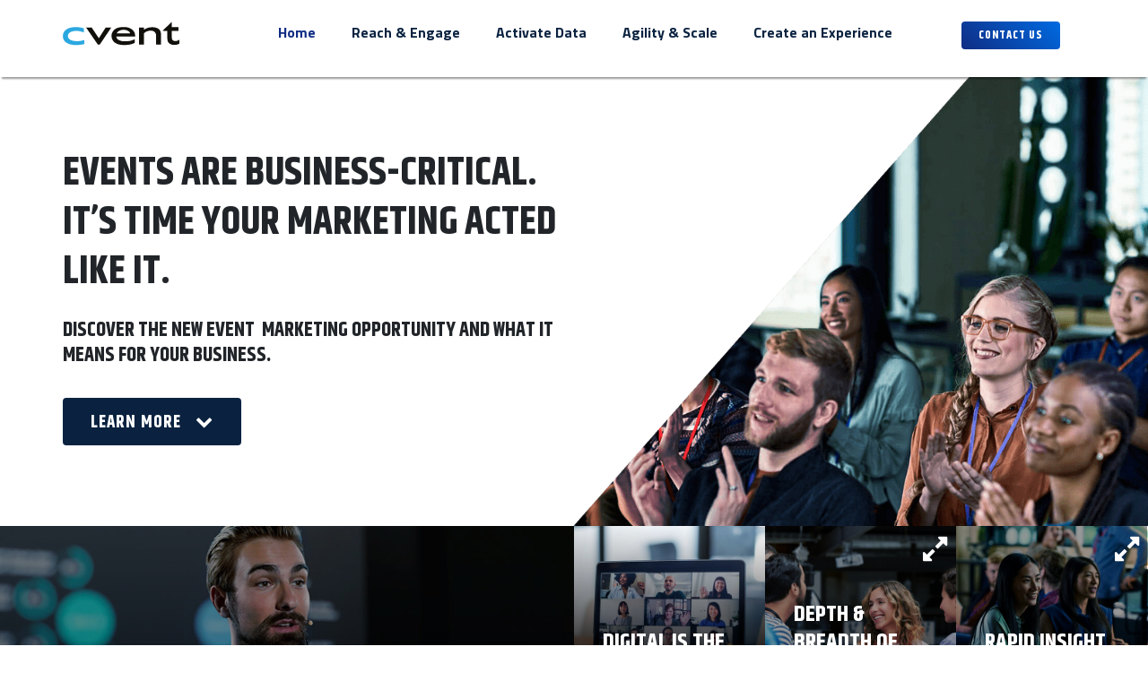

--- FILE ---
content_type: text/html; charset=utf-8
request_url: https://pages.cvent.com/eventopportunity
body_size: 47813
content:

<!DOCTYPE html> 

<html xmlns="http://www.w3.org/1999/xhtml" lang="en" class="ixp-experience ixp-responsive">

<head id="ball_page_title"><meta http-equiv="X-UA-Compatible" content="IE=edge" /><!--[if lt IE 9]><script>document.documentElement.className += ' ixp-lt-ie9 ixp-responsive-disabled';</script><![endif]--><link href="https://fonts.googleapis.com/css2?family=Khand:wght@700&display=swap" rel="stylesheet">
<link href="https://fonts.googleapis.com/css2?family=Titillium+Web:wght@300;700&display=swap" rel="stylesheet">

<link rel="stylesheet" href="https://maxcdn.bootstrapcdn.com/font-awesome/4.6.1/css/font-awesome.min.css"><!--[if lt IE 8]><script src="/Scripts/json3.min.js"></script><![endif]--><script type="text/javascript">var _lbapi_lb3id ="0$TEST_KEY$0"; window.ixp = window.ixp || {};                                                            window.ixp.runtime = window.ixp.runtime || {};                                                            window.ixp.runtime.context = {"id":"0$TEST_KEY$0","token":"9iVvmuuovbWtUPd3nK5OCBIkmUVVk_kP74Y2XkCr4btmQQrtABbUcyGGYwAKTBm4E_sUg2adM7DdFhTnlHmMGXGDEYeHQUwiC9SOKkDn9mIwPra_FTZDKddo-fE4TQmhmGe_lFwFb-bS2csKoPlPig2"};                                                            window.ixp.runtime.components = window.ixp.runtime.components || {};                                                            window.ixp.runtime.flags = window.ixp.runtime.flags || {};                                                            window.ixp.runtime.dependencies = window.ixp.runtime.dependencies || {};window.ixp.runtime.flags.nativeAnchorSupport = true;window.ixp.runtime.anchors = {"section-1":true,"flow-1---step-1":true,"flow-1---step-2":true,"flow-1---step-3":true,"flow-1---step-4":true,"why-a-programmatic-event-channel":true,"why-marketing---step-1":true,"why-marketing---step-2":true,"why-marketing---step-3":true,"footer":true};window.ixp.runtime.dependencies.jQueryUrl = "https://ionfiles.scribblecdn.net/libs/jquery/1.11.1/jquery.min.js";window.ixp.runtime.cookieconsent = {"config":{"autoRun":true,"autoClearCookies":true,"enabled":true,"pageScripts":true,"expirationPeriodInDays":365,"linkPolicy":"http://www.cvent.com","consentModal":{"title":"We use cookies!","description":"Our website stores data temporarily to improve your browsing experience, according to our <a href=\"http://www.cvent.com\" target=\"_blank\" class=\"cc-link\">Privacy Policy</a>. You can choose which cookies you accept by setting your preferences."},"settingsModal":{"title":"Cookie Settings"}}};</script><script src="/Scripts/ixp-runtime.bundle.min.js?r=80.9385"></script><meta http-equiv="Content-Type" content="text/html; charset=utf-8" /><meta name="viewport" content="width=device-width, initial-scale=1.0" /><title>Total Events Strategy Hub | Cvent</title><meta id="ball_ixp_og_title" property="og:title" content="Total Events Strategy Hub | Cvent" /><meta id="ball_ixp_og_url" property="og:url" content="https://cvent.postclickmarketing.com/Global/ImageLib/Uncategorized/hub-event-opportunity.png" /><meta id="ball_ixp_og_image" property="og:image" content="https://iuploads.scribblecdn.net/7cfebfbb-f9d9-450d-a2dd-3e9550f5df1f/global/imagelib/uncategorized/hub-event-opportunity.png" /><style type="text/css">a[data-ixp-hidden-anchor] {visibility:hidden;position:absolute;right:0;}</style><link type="text/css" rel="stylesheet" href="/Global/UxPlugins/ixp-flow/ixp-flow.min.css?r=80.9385"><link type="text/css" rel="stylesheet" href="/Global/UxPlugins/ixp-lightbox-container/ixp-lightbox-container.min.css?r=80.9385"><link type="text/css" rel="stylesheet" href="/Global/UxPlugins/nav/ixp-nav.min.css?r=80.9385"><link type="text/css" rel="stylesheet" href="/Global/UxPlugins/ixp-reveal/ixp-reveal.min.css?r=80.9385"><link type="text/css" rel="stylesheet" href="/Global/UxPlugins/sticky_container/ixp-sticky_container.min.css?r=80.9385"><script type="text/javascript" src="//code.jquery.com/jquery-1.11.1.min.js"></script><script type="text/javascript">
    window.ixp.runtime.components.dependencies.jQuery.v1_11 = jQuery.noConflict(true);
</script><script type="text/javascript" src="/Global/UxPlugins/ixp-lightbox-container/js/jquery.magnific-popup.min.js?r=80.9385"></script><script type="text/javascript" src="/Global/UxPlugins/ixp-reveal/js/jquery-ui-1.10.4.custom-position.min.js?r=80.9385"></script><script type="text/javascript" src="/Global/UxPlugins/ixp-flow/js/jquery.ba-resize.min.js?r=80.9385"></script><script type="text/javascript" src="/Global/UxPlugins/nav/js/responsive-nav.min.js?r=80.9385"></script><script type="text/javascript" src="/Global/UxPlugins/ixp-flow/js/ixp-flow.min.js?r=80.9385"></script><script type="text/javascript" src="/Global/UxPlugins/ixp-lightbox-container/js/ixp-lightbox-container.min.js?r=80.9385"></script><script type="text/javascript" src="/Global/UxPlugins/nav/js/ixp-nav.min.js?r=80.9385"></script><script type="text/javascript" src="/Global/UxPlugins/ixp-reveal/js/ixp-reveal.min.js?r=80.9385"></script><style type="text/css">.ixp-grid-container,.ixp-grid-container-fluid{margin-right:auto;margin-left:auto;padding-left:15px;padding-right:15px}@media (min-width:768px){.ixp-grid-container{width:750px}}@media (min-width:992px){.ixp-grid-container{width:970px}}@media (min-width:1200px){.ixp-grid-container{width:1170px}}.ixp-grid-row{margin-left:-15px;margin-right:-15px}.ixp-grid-col-lg-1,.ixp-grid-col-lg-10,.ixp-grid-col-lg-11,.ixp-grid-col-lg-12,.ixp-grid-col-lg-2,.ixp-grid-col-lg-3,.ixp-grid-col-lg-4,.ixp-grid-col-lg-5,.ixp-grid-col-lg-6,.ixp-grid-col-lg-7,.ixp-grid-col-lg-8,.ixp-grid-col-lg-9,.ixp-grid-col-md-1,.ixp-grid-col-md-10,.ixp-grid-col-md-11,.ixp-grid-col-md-12,.ixp-grid-col-md-2,.ixp-grid-col-md-3,.ixp-grid-col-md-4,.ixp-grid-col-md-5,.ixp-grid-col-md-6,.ixp-grid-col-md-7,.ixp-grid-col-md-8,.ixp-grid-col-md-9,.ixp-grid-col-sm-1,.ixp-grid-col-sm-10,.ixp-grid-col-sm-11,.ixp-grid-col-sm-12,.ixp-grid-col-sm-2,.ixp-grid-col-sm-3,.ixp-grid-col-sm-4,.ixp-grid-col-sm-5,.ixp-grid-col-sm-6,.ixp-grid-col-sm-7,.ixp-grid-col-sm-8,.ixp-grid-col-sm-9,.ixp-grid-col-xs-1,.ixp-grid-col-xs-10,.ixp-grid-col-xs-11,.ixp-grid-col-xs-12,.ixp-grid-col-xs-2,.ixp-grid-col-xs-3,.ixp-grid-col-xs-4,.ixp-grid-col-xs-5,.ixp-grid-col-xs-6,.ixp-grid-col-xs-7,.ixp-grid-col-xs-8,.ixp-grid-col-xs-9{position:relative;min-height:1px;padding-left:15px;padding-right:15px}.ixp-grid-col-lg-1-v2,.ixp-grid-col-lg-10-v2,.ixp-grid-col-lg-11-v2,.ixp-grid-col-lg-12-v2,.ixp-grid-col-lg-2-v2,.ixp-grid-col-lg-3-v2,.ixp-grid-col-lg-4-v2,.ixp-grid-col-lg-5-v2,.ixp-grid-col-lg-6-v2,.ixp-grid-col-lg-7-v2,.ixp-grid-col-lg-8-v2,.ixp-grid-col-lg-9-v2,.ixp-grid-col-md-1-v2,.ixp-grid-col-md-10-v2,.ixp-grid-col-md-11-v2,.ixp-grid-col-md-12-v2,.ixp-grid-col-md-2-v2,.ixp-grid-col-md-3-v2,.ixp-grid-col-md-4-v2,.ixp-grid-col-md-5-v2,.ixp-grid-col-md-6-v2,.ixp-grid-col-md-7-v2,.ixp-grid-col-md-8-v2,.ixp-grid-col-md-9-v2,.ixp-grid-col-sm-1-v2,.ixp-grid-col-sm-10-v2,.ixp-grid-col-sm-11-v2,.ixp-grid-col-sm-12-v2,.ixp-grid-col-sm-2-v2,.ixp-grid-col-sm-3-v2,.ixp-grid-col-sm-4-v2,.ixp-grid-col-sm-5-v2,.ixp-grid-col-sm-6-v2,.ixp-grid-col-sm-7-v2,.ixp-grid-col-sm-8-v2,.ixp-grid-col-sm-9-v2,.ixp-grid-col-xl-1-v2,.ixp-grid-col-xl-10-v2,.ixp-grid-col-xl-11-v2,.ixp-grid-col-xl-12-v2,.ixp-grid-col-xl-2-v2,.ixp-grid-col-xl-3-v2,.ixp-grid-col-xl-4-v2,.ixp-grid-col-xl-5-v2,.ixp-grid-col-xl-6-v2,.ixp-grid-col-xl-7-v2,.ixp-grid-col-xl-8-v2,.ixp-grid-col-xl-9-v2,.ixp-grid-col-xs-1-v2,.ixp-grid-col-xs-10-v2,.ixp-grid-col-xs-11-v2,.ixp-grid-col-xs-12-v2,.ixp-grid-col-xs-2-v2,.ixp-grid-col-xs-3-v2,.ixp-grid-col-xs-4-v2,.ixp-grid-col-xs-5-v2,.ixp-grid-col-xs-6-v2,.ixp-grid-col-xs-7-v2,.ixp-grid-col-xs-8-v2,.ixp-grid-col-xs-9-v2,.ixp-grid-col-xxl-1-v2,.ixp-grid-col-xxl-10-v2,.ixp-grid-col-xxl-11-v2,.ixp-grid-col-xxl-12-v2,.ixp-grid-col-xxl-2-v2,.ixp-grid-col-xxl-3-v2,.ixp-grid-col-xxl-4-v2,.ixp-grid-col-xxl-5-v2,.ixp-grid-col-xxl-6-v2,.ixp-grid-col-xxl-7-v2,.ixp-grid-col-xxl-8-v2,.ixp-grid-col-xxl-9-v2{position:relative;min-height:1px;padding-left:15px;padding-right:15px}.ixp-grid-col-xs-1,.ixp-grid-col-xs-10,.ixp-grid-col-xs-11,.ixp-grid-col-xs-12,.ixp-grid-col-xs-2,.ixp-grid-col-xs-3,.ixp-grid-col-xs-4,.ixp-grid-col-xs-5,.ixp-grid-col-xs-6,.ixp-grid-col-xs-7,.ixp-grid-col-xs-8,.ixp-grid-col-xs-9{float:left}.ixp-grid-col-xs-12{width:100%}.ixp-grid-col-xs-11{width:91.66%}.ixp-grid-col-xs-10{width:83.33%}.ixp-grid-col-xs-9{width:75%}.ixp-grid-col-xs-8{width:66.66%}.ixp-grid-col-xs-7{width:58.33%}.ixp-grid-col-xs-6{width:50%}.ixp-grid-col-xs-5{width:41.66%}.ixp-grid-col-xs-4{width:33.33%}.ixp-grid-col-xs-3{width:25%}.ixp-grid-col-xs-2{width:16.66%}.ixp-grid-col-xs-1{width:8.33%}.ixp-grid-col-xs-offset-12{margin-left:100%}.ixp-grid-col-xs-offset-11{margin-left:91.66%}.ixp-grid-col-xs-offset-10{margin-left:83.33%}.ixp-grid-col-xs-offset-9{margin-left:75%}.ixp-grid-col-xs-offset-8{margin-left:66.66%}.ixp-grid-col-xs-offset-7{margin-left:58.33%}.ixp-grid-col-xs-offset-6{margin-left:50%}.ixp-grid-col-xs-offset-5{margin-left:41.66%}.ixp-grid-col-xs-offset-4{margin-left:33.33%}.ixp-grid-col-xs-offset-3{margin-left:25%}.ixp-grid-col-xs-offset-2{margin-left:16.66%}.ixp-grid-col-xs-offset-1{margin-left:8.33%}.ixp-grid-col-xs-offset-0{margin-left:0}.ixp-grid-col-xs-1-v2,.ixp-grid-col-xs-10-v2,.ixp-grid-col-xs-11-v2,.ixp-grid-col-xs-12-v2,.ixp-grid-col-xs-2-v2,.ixp-grid-col-xs-3-v2,.ixp-grid-col-xs-4-v2,.ixp-grid-col-xs-5-v2,.ixp-grid-col-xs-6-v2,.ixp-grid-col-xs-7-v2,.ixp-grid-col-xs-8-v2,.ixp-grid-col-xs-9-v2{float:left}.ixp-grid-col-xs-12-v2{width:100%}.ixp-grid-col-xs-11-v2{width:91.66%}.ixp-grid-col-xs-10-v2{width:83.33%}.ixp-grid-col-xs-9-v2{width:75%}.ixp-grid-col-xs-8-v2{width:66.66%}.ixp-grid-col-xs-7-v2{width:58.33%}.ixp-grid-col-xs-6-v2{width:50%}.ixp-grid-col-xs-5-v2{width:41.66%}.ixp-grid-col-xs-4-v2{width:33.33%}.ixp-grid-col-xs-3-v2{width:25%}.ixp-grid-col-xs-2-v2{width:16.66%}.ixp-grid-col-xs-1-v2{width:8.33%}.ixp-grid-col-xs-offset-12-v2{margin-left:100%}.ixp-grid-col-xs-offset-11-v2{margin-left:91.66%}.ixp-grid-col-xs-offset-10-v2{margin-left:83.33%}.ixp-grid-col-xs-offset-9-v2{margin-left:75%}.ixp-grid-col-xs-offset-8-v2{margin-left:66.66%}.ixp-grid-col-xs-offset-7-v2{margin-left:58.33%}.ixp-grid-col-xs-offset-6-v2{margin-left:50%}.ixp-grid-col-xs-offset-5-v2{margin-left:41.66%}.ixp-grid-col-xs-offset-4-v2{margin-left:33.33%}.ixp-grid-col-xs-offset-3-v2{margin-left:25%}.ixp-grid-col-xs-offset-2-v2{margin-left:16.66%}.ixp-grid-col-xs-offset-1-v2{margin-left:8.33%}.ixp-grid-col-xs-offset-0-v2{margin-left:0}@media (min-width:768px){.ixp-grid-col-sm-1,.ixp-grid-col-sm-10,.ixp-grid-col-sm-11,.ixp-grid-col-sm-12,.ixp-grid-col-sm-2,.ixp-grid-col-sm-3,.ixp-grid-col-sm-4,.ixp-grid-col-sm-5,.ixp-grid-col-sm-6,.ixp-grid-col-sm-7,.ixp-grid-col-sm-8,.ixp-grid-col-sm-9{float:left}.ixp-grid-col-sm-12{width:100%}.ixp-grid-col-sm-11{width:91.66%}.ixp-grid-col-sm-10{width:83.33%}.ixp-grid-col-sm-9{width:75%}.ixp-grid-col-sm-8{width:66.66%}.ixp-grid-col-sm-7{width:58.33%}.ixp-grid-col-sm-6{width:50%}.ixp-grid-col-sm-5{width:41.66%}.ixp-grid-col-sm-4{width:33.33%}.ixp-grid-col-sm-3{width:25%}.ixp-grid-col-sm-2{width:16.66%}.ixp-grid-col-sm-1{width:8.33%}.ixp-grid-col-sm-offset-12{margin-left:100%}.ixp-grid-col-sm-offset-11{margin-left:91.66%}.ixp-grid-col-sm-offset-10{margin-left:83.33%}.ixp-grid-col-sm-offset-9{margin-left:75%}.ixp-grid-col-sm-offset-8{margin-left:66.66%}.ixp-grid-col-sm-offset-7{margin-left:58.33%}.ixp-grid-col-sm-offset-6{margin-left:50%}.ixp-grid-col-sm-offset-5{margin-left:41.66%}.ixp-grid-col-sm-offset-4{margin-left:33.33%}.ixp-grid-col-sm-offset-3{margin-left:25%}.ixp-grid-col-sm-offset-2{margin-left:16.66%}.ixp-grid-col-sm-offset-1{margin-left:8.33%}.ixp-grid-col-sm-offset-0{margin-left:0}}@media (min-width:576px){.ixp-grid-col-sm-1-v2,.ixp-grid-col-sm-10-v2,.ixp-grid-col-sm-11-v2,.ixp-grid-col-sm-12-v2,.ixp-grid-col-sm-2-v2,.ixp-grid-col-sm-3-v2,.ixp-grid-col-sm-4-v2,.ixp-grid-col-sm-5-v2,.ixp-grid-col-sm-6-v2,.ixp-grid-col-sm-7-v2,.ixp-grid-col-sm-8-v2,.ixp-grid-col-sm-9-v2{float:left}.ixp-grid-col-sm-12-v2{width:100%}.ixp-grid-col-sm-11-v2{width:91.66%}.ixp-grid-col-sm-10-v2{width:83.33%}.ixp-grid-col-sm-9-v2{width:75%}.ixp-grid-col-sm-8-v2{width:66.66%}.ixp-grid-col-sm-7-v2{width:58.33%}.ixp-grid-col-sm-6-v2{width:50%}.ixp-grid-col-sm-5-v2{width:41.66%}.ixp-grid-col-sm-4-v2{width:33.33%}.ixp-grid-col-sm-3-v2{width:25%}.ixp-grid-col-sm-2-v2{width:16.66%}.ixp-grid-col-sm-1-v2{width:8.33%}.ixp-grid-col-sm-offset-12-v2{margin-left:100%}.ixp-grid-col-sm-offset-11-v2{margin-left:91.66%}.ixp-grid-col-sm-offset-10-v2{margin-left:83.33%}.ixp-grid-col-sm-offset-9-v2{margin-left:75%}.ixp-grid-col-sm-offset-8-v2{margin-left:66.66%}.ixp-grid-col-sm-offset-7-v2{margin-left:58.33%}.ixp-grid-col-sm-offset-6-v2{margin-left:50%}.ixp-grid-col-sm-offset-5-v2{margin-left:41.66%}.ixp-grid-col-sm-offset-4-v2{margin-left:33.33%}.ixp-grid-col-sm-offset-3-v2{margin-left:25%}.ixp-grid-col-sm-offset-2-v2{margin-left:16.66%}.ixp-grid-col-sm-offset-1-v2{margin-left:8.33%}.ixp-grid-col-sm-offset-0-v2{margin-left:0}}@media (min-width:992px){.ixp-grid-col-md-1,.ixp-grid-col-md-10,.ixp-grid-col-md-11,.ixp-grid-col-md-12,.ixp-grid-col-md-2,.ixp-grid-col-md-3,.ixp-grid-col-md-4,.ixp-grid-col-md-5,.ixp-grid-col-md-6,.ixp-grid-col-md-7,.ixp-grid-col-md-8,.ixp-grid-col-md-9{float:left}.ixp-grid-col-md-12{width:100%}.ixp-grid-col-md-11{width:91.66%}.ixp-grid-col-md-10{width:83.33%}.ixp-grid-col-md-9{width:75%}.ixp-grid-col-md-8{width:66.66%}.ixp-grid-col-md-7{width:58.33%}.ixp-grid-col-md-6{width:50%}.ixp-grid-col-md-5{width:41.66%}.ixp-grid-col-md-4{width:33.33%}.ixp-grid-col-md-3{width:25%}.ixp-grid-col-md-2{width:16.66%}.ixp-grid-col-md-1{width:8.33%}.ixp-grid-col-md-offset-12{margin-left:100%}.ixp-grid-col-md-offset-11{margin-left:91.66%}.ixp-grid-col-md-offset-10{margin-left:83.33%}.ixp-grid-col-md-offset-9{margin-left:75%}.ixp-grid-col-md-offset-8{margin-left:66.66%}.ixp-grid-col-md-offset-7{margin-left:58.33%}.ixp-grid-col-md-offset-6{margin-left:50%}.ixp-grid-col-md-offset-5{margin-left:41.66%}.ixp-grid-col-md-offset-4{margin-left:33.33%}.ixp-grid-col-md-offset-3{margin-left:25%}.ixp-grid-col-md-offset-2{margin-left:16.66%}.ixp-grid-col-md-offset-1{margin-left:8.33%}.ixp-grid-col-md-offset-0{margin-left:0}}@media (min-width:768px){.ixp-grid-col-md-1-v2,.ixp-grid-col-md-10-v2,.ixp-grid-col-md-11-v2,.ixp-grid-col-md-12-v2,.ixp-grid-col-md-2-v2,.ixp-grid-col-md-3-v2,.ixp-grid-col-md-4-v2,.ixp-grid-col-md-5-v2,.ixp-grid-col-md-6-v2,.ixp-grid-col-md-7-v2,.ixp-grid-col-md-8-v2,.ixp-grid-col-md-9-v2{float:left}.ixp-grid-col-md-12-v2{width:100%}.ixp-grid-col-md-11-v2{width:91.66%}.ixp-grid-col-md-10-v2{width:83.33%}.ixp-grid-col-md-9-v2{width:75%}.ixp-grid-col-md-8-v2{width:66.66%}.ixp-grid-col-md-7-v2{width:58.33%}.ixp-grid-col-md-6-v2{width:50%}.ixp-grid-col-md-5-v2{width:41.66%}.ixp-grid-col-md-4-v2{width:33.33%}.ixp-grid-col-md-3-v2{width:25%}.ixp-grid-col-md-2-v2{width:16.66%}.ixp-grid-col-md-1-v2{width:8.33%}.ixp-grid-col-md-offset-12-v2{margin-left:100%}.ixp-grid-col-md-offset-11-v2{margin-left:91.66%}.ixp-grid-col-md-offset-10-v2{margin-left:83.33%}.ixp-grid-col-md-offset-9-v2{margin-left:75%}.ixp-grid-col-md-offset-8-v2{margin-left:66.66%}.ixp-grid-col-md-offset-7-v2{margin-left:58.33%}.ixp-grid-col-md-offset-6-v2{margin-left:50%}.ixp-grid-col-md-offset-5-v2{margin-left:41.66%}.ixp-grid-col-md-offset-4-v2{margin-left:33.33%}.ixp-grid-col-md-offset-3-v2{margin-left:25%}.ixp-grid-col-md-offset-2-v2{margin-left:16.66%}.ixp-grid-col-md-offset-1-v2{margin-left:8.33%}.ixp-grid-col-md-offset-0-v2{margin-left:0}}@media (min-width:1200px){.ixp-grid-col-lg-1,.ixp-grid-col-lg-10,.ixp-grid-col-lg-11,.ixp-grid-col-lg-12,.ixp-grid-col-lg-2,.ixp-grid-col-lg-3,.ixp-grid-col-lg-4,.ixp-grid-col-lg-5,.ixp-grid-col-lg-6,.ixp-grid-col-lg-7,.ixp-grid-col-lg-8,.ixp-grid-col-lg-9{float:left}.ixp-grid-col-lg-12{width:100%}.ixp-grid-col-lg-11{width:91.66%}.ixp-grid-col-lg-10{width:83.33%}.ixp-grid-col-lg-9{width:75%}.ixp-grid-col-lg-8{width:66.66%}.ixp-grid-col-lg-7{width:58.33%}.ixp-grid-col-lg-6{width:50%}.ixp-grid-col-lg-5{width:41.66%}.ixp-grid-col-lg-4{width:33.33%}.ixp-grid-col-lg-3{width:25%}.ixp-grid-col-lg-2{width:16.66%}.ixp-grid-col-lg-1{width:8.33%}.ixp-grid-col-lg-offset-12{margin-left:100%}.ixp-grid-col-lg-offset-11{margin-left:91.66%}.ixp-grid-col-lg-offset-10{margin-left:83.33%}.ixp-grid-col-lg-offset-9{margin-left:75%}.ixp-grid-col-lg-offset-8{margin-left:66.66%}.ixp-grid-col-lg-offset-7{margin-left:58.33%}.ixp-grid-col-lg-offset-6{margin-left:50%}.ixp-grid-col-lg-offset-5{margin-left:41.66%}.ixp-grid-col-lg-offset-4{margin-left:33.33%}.ixp-grid-col-lg-offset-3{margin-left:25%}.ixp-grid-col-lg-offset-2{margin-left:16.66%}.ixp-grid-col-lg-offset-1{margin-left:8.33%}.ixp-grid-col-lg-offset-0{margin-left:0}}@media (min-width:992px){.ixp-grid-col-lg-1-v2,.ixp-grid-col-lg-10-v2,.ixp-grid-col-lg-11-v2,.ixp-grid-col-lg-12-v2,.ixp-grid-col-lg-2-v2,.ixp-grid-col-lg-3-v2,.ixp-grid-col-lg-4-v2,.ixp-grid-col-lg-5-v2,.ixp-grid-col-lg-6-v2,.ixp-grid-col-lg-7-v2,.ixp-grid-col-lg-8-v2,.ixp-grid-col-lg-9-v2{float:left}.ixp-grid-col-lg-12-v2{width:100%}.ixp-grid-col-lg-11-v2{width:91.66%}.ixp-grid-col-lg-10-v2{width:83.33%}.ixp-grid-col-lg-9-v2{width:75%}.ixp-grid-col-lg-8-v2{width:66.66%}.ixp-grid-col-lg-7-v2{width:58.33%}.ixp-grid-col-lg-6-v2{width:50%}.ixp-grid-col-lg-5-v2{width:41.66%}.ixp-grid-col-lg-4-v2{width:33.33%}.ixp-grid-col-lg-3-v2{width:25%}.ixp-grid-col-lg-2-v2{width:16.66%}.ixp-grid-col-lg-1-v2{width:8.33%}.ixp-grid-col-lg-offset-12-v2{margin-left:100%}.ixp-grid-col-lg-offset-11-v2{margin-left:91.66%}.ixp-grid-col-lg-offset-10-v2{margin-left:83.33%}.ixp-grid-col-lg-offset-9-v2{margin-left:75%}.ixp-grid-col-lg-offset-8-v2{margin-left:66.66%}.ixp-grid-col-lg-offset-7-v2{margin-left:58.33%}.ixp-grid-col-lg-offset-6-v2{margin-left:50%}.ixp-grid-col-lg-offset-5-v2{margin-left:41.66%}.ixp-grid-col-lg-offset-4-v2{margin-left:33.33%}.ixp-grid-col-lg-offset-3-v2{margin-left:25%}.ixp-grid-col-lg-offset-2-v2{margin-left:16.66%}.ixp-grid-col-lg-offset-1-v2{margin-left:8.33%}.ixp-grid-col-lg-offset-0-v2{margin-left:0}}@media (min-width:1200px){.ixp-grid-col-xl-1-v2,.ixp-grid-col-xl-10-v2,.ixp-grid-col-xl-11-v2,.ixp-grid-col-xl-12-v2,.ixp-grid-col-xl-2-v2,.ixp-grid-col-xl-3-v2,.ixp-grid-col-xl-4-v2,.ixp-grid-col-xl-5-v2,.ixp-grid-col-xl-6-v2,.ixp-grid-col-xl-7-v2,.ixp-grid-col-xl-8-v2,.ixp-grid-col-xl-9-v2{float:left}.ixp-grid-col-xl-12-v2{width:100%}.ixp-grid-col-xl-11-v2{width:91.66%}.ixp-grid-col-xl-10-v2{width:83.33%}.ixp-grid-col-xl-9-v2{width:75%}.ixp-grid-col-xl-8-v2{width:66.66%}.ixp-grid-col-xl-7-v2{width:58.33%}.ixp-grid-col-xl-6-v2{width:50%}.ixp-grid-col-xl-5-v2{width:41.66%}.ixp-grid-col-xl-4-v2{width:33.33%}.ixp-grid-col-xl-3-v2{width:25%}.ixp-grid-col-xl-2-v2{width:16.66%}.ixp-grid-col-xl-1-v2{width:8.33%}.ixp-grid-col-xl-offset-12-v2{margin-left:100%}.ixp-grid-col-xl-offset-11-v2{margin-left:91.66%}.ixp-grid-col-xl-offset-10-v2{margin-left:83.33%}.ixp-grid-col-xl-offset-9-v2{margin-left:75%}.ixp-grid-col-xl-offset-8-v2{margin-left:66.66%}.ixp-grid-col-xl-offset-7-v2{margin-left:58.33%}.ixp-grid-col-xl-offset-6-v2{margin-left:50%}.ixp-grid-col-xl-offset-5-v2{margin-left:41.66%}.ixp-grid-col-xl-offset-4-v2{margin-left:33.33%}.ixp-grid-col-xl-offset-3-v2{margin-left:25%}.ixp-grid-col-xl-offset-2-v2{margin-left:16.66%}.ixp-grid-col-xl-offset-1-v2{margin-left:8.33%}.ixp-grid-col-xl-offset-0-v2{margin-left:0}}@media (min-width:1400px){.ixp-grid-col-xxl-1-v2,.ixp-grid-col-xxl-10-v2,.ixp-grid-col-xxl-11-v2,.ixp-grid-col-xxl-12-v2,.ixp-grid-col-xxl-2-v2,.ixp-grid-col-xxl-3-v2,.ixp-grid-col-xxl-4-v2,.ixp-grid-col-xxl-5-v2,.ixp-grid-col-xxl-6-v2,.ixp-grid-col-xxl-7-v2,.ixp-grid-col-xxl-8-v2,.ixp-grid-col-xxl-9-v2{float:left}.ixp-grid-col-xxl-12-v2{width:100%}.ixp-grid-col-xxl-11-v2{width:91.66%}.ixp-grid-col-xxl-10-v2{width:83.33%}.ixp-grid-col-xxl-9-v2{width:75%}.ixp-grid-col-xxl-8-v2{width:66.66%}.ixp-grid-col-xxl-7-v2{width:58.33%}.ixp-grid-col-xxl-6-v2{width:50%}.ixp-grid-col-xxl-5-v2{width:41.66%}.ixp-grid-col-xxl-4-v2{width:33.33%}.ixp-grid-col-xxl-3-v2{width:25%}.ixp-grid-col-xxl-2-v2{width:16.66%}.ixp-grid-col-xxl-1-v2{width:8.33%}.ixp-grid-col-xxl-offset-12-v2{margin-left:100%}.ixp-grid-col-xxl-offset-11-v2{margin-left:91.66%}.ixp-grid-col-xxl-offset-10-v2{margin-left:83.33%}.ixp-grid-col-xxl-offset-9-v2{margin-left:75%}.ixp-grid-col-xxl-offset-8-v2{margin-left:66.66%}.ixp-grid-col-xxl-offset-7-v2{margin-left:58.33%}.ixp-grid-col-xxl-offset-6-v2{margin-left:50%}.ixp-grid-col-xxl-offset-5-v2{margin-left:41.66%}.ixp-grid-col-xxl-offset-4-v2{margin-left:33.33%}.ixp-grid-col-xxl-offset-3-v2{margin-left:25%}.ixp-grid-col-xxl-offset-2-v2{margin-left:16.66%}.ixp-grid-col-xxl-offset-1-v2{margin-left:8.33%}.ixp-grid-col-xxl-offset-0-v2{margin-left:0}}@-ms-viewport{width:device-width}.ixp-grid-visible-lg,.ixp-grid-visible-md,.ixp-grid-visible-print,.ixp-grid-visible-sm,.ixp-grid-visible-xs{display:none!important}@media (max-width:767px){.ixp-grid-visible-xs{display:block!important}table.ixp-grid-visible-xs{display:table}tr.ixp-grid-visible-xs{display:table-row!important}td.ixp-grid-visible-xs,th.ixp-grid-visible-xs{display:table-cell!important}}@media (min-width:768px) and (max-width:991px){.ixp-grid-visible-sm{display:block!important}table.ixp-grid-visible-sm{display:table}tr.ixp-grid-visible-sm{display:table-row!important}td.ixp-grid-visible-sm,th.ixp-grid-visible-sm{display:table-cell!important}}@media (min-width:992px) and (max-width:1199px){.ixp-grid-visible-md{display:block!important}table.ixp-grid-visible-md{display:table}tr.ixp-grid-visible-md{display:table-row!important}td.ixp-grid-visible-md,th.ixp-grid-visible-md{display:table-cell!important}}@media (min-width:1200px){.ixp-grid-visible-lg{display:block!important}table.ixp-grid-visible-lg{display:table}tr.ixp-grid-visible-lg{display:table-row!important}td.ixp-grid-visible-lg,th.ixp-grid-visible-lg{display:table-cell!important}}@media (max-width:767px){.ixp-grid-hidden-xs{display:none!important}}@media (min-width:768px) and (max-width:991px){.ixp-grid-hidden-sm{display:none!important}}@media (min-width:992px) and (max-width:1199px){.ixp-grid-hidden-md{display:none!important}}@media (min-width:1200px){.ixp-grid-hidden-lg{display:none!important}}@media (max-width:575px){.ixp-grid-hidden-xs-v2{display:none!important}}@media (min-width:576px) and (max-width:767px){.ixp-grid-hidden-sm-v2{display:none!important}}@media (min-width:768px) and (max-width:991px){.ixp-grid-hidden-md-v2{display:none!important}}@media (min-width:992px) and (max-width:1199px){.ixp-grid-hidden-lg-v2{display:none!important}}@media (min-width:1200px) and (max-width:1399px){.ixp-grid-hidden-xl-v2{display:none!important}}@media (min-width:1400px){.ixp-grid-hidden-xxl-v2{display:none!important}}@media print{.ixp-grid-visible-print{display:block!important}table.ixp-grid-visible-print{display:table}tr.ixp-grid-visible-print{display:table-row!important}td.ixp-grid-visible-print,th.ixp-grid-visible-print{display:table-cell!important}}@media print{.ixp-grid-hidden-print{display:none!important}}.ixp-grid-container,.ixp-grid-container-fixed,.ixp-grid-container-fluid,.ixp-grid-row,[class*=" ixp-grid-col"],[class^=ixp-grid-col]{-webkit-box-sizing:border-box;-moz-box-sizing:border-box;box-sizing:border-box}.ixp-container{position:relative}.ixp-container:after,.ixp-container:before{content:" ";display:table}.ixp-container:after{clear:both}[class*=" ixp-grid-col"]:after,[class*=" ixp-grid-col"]:before,[class^=ixp-grid-col]:after,[class^=ixp-grid-col]:before{content:none}[class*=" ixp-grid-col"]:after,[class^=ixp-grid-col]:after{clear:none}.ixp-container img{max-width:100%;width:auto\9;height:auto;-ms-interpolation-mode:bicubic}.ixp-container-link{cursor:pointer}.ixp-grid-container-fixed{width:970px;margin-right:auto;margin-left:auto;padding-left:15px;padding-right:15px;text-align:left}.ixp-grid-container-fixed:after,.ixp-grid-container-fixed:before{content:" ";display:table}.ixp-grid-container-fixed:after{clear:both}.ixp-grid-container{text-align:left}.ixp-grid-container-fluid{width:100%;padding-left:15px;padding-right:15px}.ixp-grid-container-fluid:after,.ixp-grid-container-fluid:before{content:" ";display:table}.ixp-grid-container-fluid:after{clear:both}html.ixp-responsive-disabled .ixp-grid-container{width:970px}html.ixp-responsive-disabled .ixp-grid-hidden-lg,html.ixp-responsive-disabled .ixp-grid-hidden-sm,html.ixp-responsive-disabled .ixp-grid-hidden-xs{display:block!important}html.ixp-responsive-disabled .ixp-grid-hidden-md,html.ixp-responsive-disabled .ixp-grid-hidden-md.ixp-grid-hidden-lg{display:none!important}html.ixp-responsive-disabled .ixp-grid-col-md-12{width:100%!important}html.ixp-responsive-disabled .ixp-grid-col-md-11{width:91.66%!important}html.ixp-responsive-disabled .ixp-grid-col-md-10{width:83.33%!important}html.ixp-responsive-disabled .ixp-grid-col-md-9{width:75%!important}html.ixp-responsive-disabled .ixp-grid-col-md-8{width:66.66%!important}html.ixp-responsive-disabled .ixp-grid-col-md-7{width:58.33%!important}html.ixp-responsive-disabled .ixp-grid-col-md-6{width:50%!important}html.ixp-responsive-disabled .ixp-grid-col-md-5{width:41.66%!important}html.ixp-responsive-disabled .ixp-grid-col-md-4{width:33.33%!important}html.ixp-responsive-disabled .ixp-grid-col-md-3{width:25%!important}html.ixp-responsive-disabled .ixp-grid-col-md-2{width:16.66%!important}html.ixp-responsive-disabled .ixp-grid-col-md-1{width:8.33%!important}html.ixp-responsive-disabled .ixp-grid-col-md-offset-12{margin-left:100%!important}html.ixp-responsive-disabled .ixp-grid-col-md-offset-11{margin-left:91.66%!important}html.ixp-responsive-disabled .ixp-grid-col-md-offset-10{margin-left:83.33%!important}html.ixp-responsive-disabled .ixp-grid-col-md-offset-9{margin-left:75%!important}html.ixp-responsive-disabled .ixp-grid-col-md-offset-8{margin-left:66.66%!important}html.ixp-responsive-disabled .ixp-grid-col-md-offset-7{margin-left:58.33%!important}html.ixp-responsive-disabled .ixp-grid-col-md-offset-6{margin-left:50%!important}html.ixp-responsive-disabled .ixp-grid-col-md-offset-5{margin-left:41.66%!important}html.ixp-responsive-disabled .ixp-grid-col-md-offset-4{margin-left:33.33%!important}html.ixp-responsive-disabled .ixp-grid-col-md-offset-3{margin-left:25%!important}html.ixp-responsive-disabled .ixp-grid-col-md-offset-2{margin-left:16.66%!important}html.ixp-responsive-disabled .ixp-grid-col-md-offset-1{margin-left:8.33%!important}html.ixp-responsive-disabled .ixp-grid-col-md-offset-0{margin-left:0!important}html.ixp-responsive-disabled .ixp-grid-col-lg-1,html.ixp-responsive-disabled .ixp-grid-col-lg-10,html.ixp-responsive-disabled .ixp-grid-col-lg-11,html.ixp-responsive-disabled .ixp-grid-col-lg-12,html.ixp-responsive-disabled .ixp-grid-col-lg-2,html.ixp-responsive-disabled .ixp-grid-col-lg-3,html.ixp-responsive-disabled .ixp-grid-col-lg-4,html.ixp-responsive-disabled .ixp-grid-col-lg-5,html.ixp-responsive-disabled .ixp-grid-col-lg-6,html.ixp-responsive-disabled .ixp-grid-col-lg-7,html.ixp-responsive-disabled .ixp-grid-col-lg-8,html.ixp-responsive-disabled .ixp-grid-col-lg-9,html.ixp-responsive-disabled .ixp-grid-col-md-1,html.ixp-responsive-disabled .ixp-grid-col-md-10,html.ixp-responsive-disabled .ixp-grid-col-md-11,html.ixp-responsive-disabled .ixp-grid-col-md-12,html.ixp-responsive-disabled .ixp-grid-col-md-2,html.ixp-responsive-disabled .ixp-grid-col-md-3,html.ixp-responsive-disabled .ixp-grid-col-md-4,html.ixp-responsive-disabled .ixp-grid-col-md-5,html.ixp-responsive-disabled .ixp-grid-col-md-6,html.ixp-responsive-disabled .ixp-grid-col-md-7,html.ixp-responsive-disabled .ixp-grid-col-md-8,html.ixp-responsive-disabled .ixp-grid-col-md-9,html.ixp-responsive-disabled .ixp-grid-col-sm-1,html.ixp-responsive-disabled .ixp-grid-col-sm-10,html.ixp-responsive-disabled .ixp-grid-col-sm-11,html.ixp-responsive-disabled .ixp-grid-col-sm-12,html.ixp-responsive-disabled .ixp-grid-col-sm-2,html.ixp-responsive-disabled .ixp-grid-col-sm-3,html.ixp-responsive-disabled .ixp-grid-col-sm-4,html.ixp-responsive-disabled .ixp-grid-col-sm-5,html.ixp-responsive-disabled .ixp-grid-col-sm-6,html.ixp-responsive-disabled .ixp-grid-col-sm-7,html.ixp-responsive-disabled .ixp-grid-col-sm-8,html.ixp-responsive-disabled .ixp-grid-col-sm-9{float:left}html.ixp-lt-ie9 .ixp-dynamic-vis.ixp-grid-hidden-lg,html.ixp-lt-ie9 .ixp-dynamic-vis.ixp-grid-hidden-sm,html.ixp-lt-ie9 .ixp-dynamic-vis.ixp-grid-hidden-xs{display:none!important}
/*# sourceMappingURL=ixp-grid.min.css.map */
</style><!--[if lt IE 8]><link href="/Templates/ixp-grid-lt-ie8.css" rel="stylesheet"><![endif]--><script type="text/javascript" src="/Global/UxPlugins/sticky_container/js/sticky_container.min.js?r=80.9385"></script><link href="/Templates/ixp-microthemes.min.css?r=80.9385" rel="stylesheet" type="text/css" /><style type="text/css">a,abbr,acronym,address,applet,article,aside,audio,b,big,blockquote,body,canvas,center,cite,code,dd,del,details,dfn,div,dl,dt,em,embed,fieldset,figcaption,figure,footer,form,h1,h2,h3,h4,h5,h6,header,hgroup,html,i,iframe,img,ins,kbd,label,legend,li,mark,menu,nav,object,ol,output,p,pre,q,ruby,s,samp,section,small,span,strike,strong,summary,time,tt,u,ul,var,video{margin:0;padding:0;border:0;font-size:100%;font:inherit;vertical-align:baseline}article,aside,details,figcaption,figure,footer,header,hgroup,menu,nav,section{display:block}body{line-height:1}ol,ul{list-style:none}blockquote,q{quotes:none}blockquote:after,blockquote:before,q:after,q:before{content:'';content:none}table,td,tr{border-collapse:collapse;border-spacing:0}table.pf_form_table{margin:0;padding:0;border:0}:focus{outline:0}ins{text-decoration:none}del{text-decoration:line-through}body{text-align:center}h1,h2,h3,h4,h5,h6{font-weight:400}b,strong{font-weight:700}em,i{font-style:italic}hr{clear:both;float:none;margin:10px 0;border:none}.pf_form_table{table-layout:fixed}.flash_outer_wrap{overflow:hidden}[data-ixp-interaction-trigger]{cursor:pointer}.sr-only{position:absolute;left:-10000px;top:auto;width:1px;height:1px;overflow:hidden}:root{--color-focus-primary:#2079c3;--color-focus-secondary:rgb(32 121 195 / 30%)}[contentEditable=true]:not([tabindex='-1']):focus,[tabindex]:not([tabindex='-1']):focus,a[href]:not([tabindex='-1']):focus,area[href]:not([tabindex='-1']):focus,button:not([disabled]):not([tabindex='-1']):focus,iframe:not([tabindex='-1']):focus,input:not([disabled]):not([tabindex='-1']):focus,select:not([disabled]):not([tabindex='-1']):focus,textarea:not([disabled]):not([tabindex='-1']):focus{box-shadow:var(--color-focus-primary) 0 0 0 1px,var(--color-focus-secondary) 0 0 0 4px}</style><link href="/Templates/ion/ion_Framework_v4.0/themes/New_Event_Opportunity/theme.css?v=20211118023118631" rel="stylesheet" type="text/css" /><style type="text/css">.auto-center{
  margin: 0 auto;
}

.table {
  display: table;
  height: 100%;
  width: 100%;
  box-sizing: border-box;
}

.table-cell {
  display: table-cell;
  height: 100%;
  width: 100%;
  vertical-align: middle;
}

.table-cell.active {
background: linear-gradient(0deg, rgba(0,0,0,1) 12%, rgba(0,0,0,0) 100%);
}

@media(max-width: 991px) {
  .table-cell.active {
 background: linear-gradient(0deg, rgba(0,0,0,1) 30%, rgba(0,0,0,0.5) 100%) !important; 
}
}

.ixp-nav.ixp-nav-collapsed .ixp-navitem a {
  text-align: right;
}
@media(max-width: 767px) {
.ixp-nav .ixp-nav-toggle {
  text-align: center !important;
  margin: 1em auto;
  float: none;
}
  
 .ixp-nav.ixp-nav-collapsed .ixp-navitem a {
  text-align: center !important;
}
}

.hero-xl-button.table {
  height: 7em;
  margin-left: -25%;
  width: 125%;
  padding: 1em 1em 1em 4.9em;
  margin-bottom: 2em;
}

@media (min-width: 1199px) {
  .hero-xl-button.table {
    margin-left: -21%;
      width: 100%;
  }
}

@media (max-width: 991px) {
  .hero-xl-button.table {
    margin-left: -5%;
  }
}

@media (max-width: 767px) {
  .hero-xl-button.table {
  	width: 100%;
    font-size: 90%;
  }
}

@media (max-width: 400px) {
  .hero-xl-button.table {
    margin-left: -15%;
  }
}

.angled-image {
  position: absolute;
  top: 0;
  right: 0;
  z-index: -1;
  width: 56em;
}

.angled-image.ch2 {
  position: absolute;
  top: 0;
  right: 0;
  z-index: -1;
  width: 34em;
}

.table.section-2 {
  display: table;
  height: 13em;
  width: 100%;
  box-sizing: border-box;
}

@media(max-width: 991px) {
  .table.section-2 {
      height: 12em
}
}

.table-cell.section-2 {
  display: table-cell;
  height: 100%;
  width: 100%;
  vertical-align: bottom;
  padding: 2em;
}

html:not(.ixp-in-studio)
.pie-chart-images {
  position: absolute;
  top: 0;
  left: 0;
  width: 25em !important;
  height: 25em !important;
}

html:not(.ixp-in-studio)
.pie-chart-images.events {
  position: absolute;
  top: 0px;
  left: 0;
  width: 25em !important;
  height: 25em !important;
}

@media (max-width: 991px) {
html:not(.ixp-in-studio)
.pie-chart-images.events {
    top: 0px;
    left: 0;
}
}

@media (max-width: 767px) {
html:not(.ixp-in-studio)
.pie-chart-images.events {
    top: 0px;
    left: 0;
}
}

.fifty-opacity {
  opacity: 0.5;
}

.twenty-opacity {
  opacity: 0.2;
}

.sec-4-bar {
  display: inline-block;
  background-color: #000;
  width: 10em;
  vertical-align: middle;
  height: 5px;
}

@media(max-width: 991px) {
.sec-4-bar {
  width: 5em;
}
}

@media(max-width: 767px) {
.sec-4-bar {
  display: block;
  background-color: #000;
  width: 5px;
  vertical-align: middle;
  height: 5em;
  text-align: center;
  margin: -30px auto;
  z-index: -1;
}
}

.two-column-text {
  column-count: 2;
  column-gap: 50px;
}

@media(max-width: 767px) {
  .two-column-text {
  column-count: 1;
  column-gap: none;
}
}

.sec-6-circle{
  height: 15em;
  width: 15em;
  margin: 0 auto;
  vertical-align: middle;
  border-radius: 1000px;
}

.vertical-line-a {
  height: 5em;
  width: 3px;
  background: #000;
  margin: 0em auto 0 auto;
}

@media(max-width: 991px) {
  .vertical-line-a {
   margin: 0em !important;
}
}

.vertical-line {
  height: 5em;
  width: 3px;
  background: #000;
  margin: 0em auto 0 auto;
}

.horizontal-line-a{
  width: 100% !important;
  height: 3px;
  background: #000;
  margin: 0 auto !important;
  text-align: center important;
}

@media(min-width: 1199px) {
  .horizontal-line-a{
  width: 24.53em;
}
}

@media(max-width: 991px) {
  .horizontal-line-a{
  width: 17.55em;
}
}

.horizontal-line{
  display: inline-block;
  width: 20.35em;
  height: 3px;
  background: #000;
  margin: 0 auto;
  text-align: center;
}

@media(min-width: 1199px) {
  .horizontal-line{
  width: 24.53em;
}
}

@media(max-width: 991px) {
  .horizontal-line{
  width: 17.55em;
}
}

.bar-container {
  width: 15%;
  margin: 0 1em;
}

.graph1-bar1 {
  height: 10em;
  background-color: #000;
  width: 100%;
}

.graph1-bar2 {
  height: 4em;
  background-color: #ddd;
  width: 100%;
}

.graph1-bar3 {
  height: 13em;
  background-color: #777;
  width: 100%;
}

.graph1-bar4 {
  height: 3em;
  background-color: #999;
  width: 100%;
}

.marketer-tooltip-1 {
  position: absolute;
  top: 6%;
  left: 13%;
  width: 33%;
}

@media(max-width: 767px) {
.marketer-tooltip-1 {
  position: absolute;
  top: 6%;
  left: 13%;
  width: 33%;
}
}

@media(max-width: 320px) {
.marketer-tooltip-1 {
  position: absolute;
  top: 6%;
  left: 5%;
  width: 33%;
}
}

.marketer-tooltip-2 {
  position: absolute;
  top: 35%;
  left: 10%;
  width: 33%;
}

@media(max-width: 991px) {
.marketer-tooltip-2 {
  position: absolute;
  top: 35%;
  left: 7%;
}
}

@media(max-width: 320px) {
.marketer-tooltip-2 {
  position: absolute;
  top: 35%;
  left: -5%;
}
}

.marketer-tooltip-3 {
  position: absolute;
  top: 45%;
  left: 17%;
  width: 33%;
}

@media(max-width: 991px) {
.marketer-tooltip-3 {
  position: absolute;
  top: 45%;
  left: 18%;
}
}

@media(max-width: 767px) {
.marketer-tooltip-3 {
  position: absolute;
  top: 60%;
  left: 20%;
}
}

.marketer-tooltip-4 {
  position: absolute;
  top: 28%;
  right: 12%;
  width: 33%;
}

@media(max-width: 400px) {
.tool-tip-1, .tool-tip-3 {
  position: absolute;
  top: 0;
  left: 0;
}
}

@media(max-width: 400px) {
.tool-tip-2{
  position: absolute;
  top: 0;
  left: 3em;
}
}

@media(max-width: 400px) {
.tool-tip-4{
  position: absolute;
  top: 0;
  right: 0;
}
}

.side-nav {
  position: fixed;
  bottom: 5%;
  right: 7%;
  z-index: 10;
}

.side-nav-home {
  position: fixed;
  top: 10%;
  right: 7%;
  z-index: 10;
}

.animated-500 {
 animation-duration: 5s!important;
}

@media(max-width: 767px) {
.math-symbols {
  position: static !important;
  text-align: center;
  margin: 2em auto;
}
}

.purple {
  background-color: #9A5AEA !important;
}

.orange {
  background-color: #FF9400;
}

.table-rows {
  border-bottom: 2px solid #000;
  margin: 10px 0px 10px 5px;
  padding-bottom: 5px;
}

.table-jumbo-percent {
  height: 21em;
  border-right: 2px solid #000;
}

@media (max-width: 1199px) {
  .table-jumbo-percent {
  height: 31em;
}
}

@media (max-width: 991px) {
   .table-jumbo-percent {
  height: auto !important;
  border-bottom: 2px solid #000;
  border-right: none !important;
}
}

  .last {
    border-bottom: 0px;
  }

@media (max-width: 767px) {
   .table-outer-column {
    padding: 0px !important;
}
}

.zero-confusion__circle {
  display: table;
  width: 200px;
  height: 200px;
  border-radius: 100px;
  padding: 1em;
  box-sizing: border-box;
  margin: 0 auto;
}

@media (max-width: 767px) {
.zero-confusion__circle {
  width: 120px;
  height: 120px;
}
}
/*
.tech {
  position: absolute;
  right: 200px;
  top: 0%;
}

.strat {
  position: absolute;
  right: 75px;
  top: 200px;
}

.teams {
  position: absolute;
  right: 325px;
  top: 200px;
}


.zero-confusion-column {
  height: 500px;
}

*/
.create-an-event__image-container {
  display: table;
  width: 125px;
  height: 125px;
  border-radius: 100px;
  margin: 0 auto 1em auto;
  background-color: #fff;
  box-sizing: border-box;
}

.active-blue {
background: linear-gradient(0deg, rgba(14,49,138,1) 12%, rgba(255,255,255,0) 100%);
}

.why-now__rapid-insights-col {
  height: 500px;
}

@media (max-width: 767px) {
 .why-now__rapid-insights-col {
  height: auto !important;
}
}

.why-now__badge {
  width: 350px;
  height: auto;
}

@media(max-width: 1199px) {
.why-now__badge {
  margin: -20px 0px 0px -10px !important;
  width: 300px;
  font-size: 90%;
}
}

@media(max-width: 991px) {
.why-now__badge {
  margin: -20px -20px 0px !important;
  width: 300px;
}
}

@media (max-width: 767px) {
  .why-now__badge {
  margin: 0px 0px -20px 2% !important;
  width: auto;
  font-size: 100%;
}
}

@media (max-width: 767px)
{
 .why-now__blurred_img {
    position: static !important;
   width: auto !important;
   text-align: center !important;
   margin: 0 auto !important;
  }
}

@media (max-width: 500px)
{
 .why-now__blurred_img {
    position: static !important;
   width: 250px !important;
   text-align: center !important;
  }
}

@media (max-width: 991px) {
.landing-hero {
  background: linear-gradient(45deg, #0a2240, #7a97ab) !important;
  color: white;
}
}

.outcomes {
  background-color: #fff;
  padding: 0.5em 1em !important;
  border-radius: 100px !important; 
  font-size: 110% !important;
}

.engagement_life__capsules {
  display: inline-block;
  height: 23px;
  background-color: #000;
  width: 70%;
  padding: 1em;
  vertical-align: middle;
  background-color: #FFCA20;
}

@media (max-width: 991px) {
  .engagement_life__capsules { 
      width: 70%;
  }
}

.engagement_life__capsules-point {
    color: #FFCA20;
}

.engagement_life__img-cont {
    display: table;
  width: 40px;
  height: 40px;
  border-radius: 100px;
  margin: 0 auto 0.5em auto;
  background-color: #fff;
  box-sizing: border-box;
}

.gray-line {
  height: 5px;
  width: 50px;
}

.engagement-lifecycle__containers {
  display: inline-block;
  width: 15%;
  text-align: center !important;
  overflow: visible !important;
}

@media (max-width: 767px) {
  .engagement-lifecycle__containers {
  width: 17%;
  padding: 1em !important;
}
}

@media (max-width: 400px) {
  .engagement-lifecycle__containers {
  width: 25%;
  padding: 1em 0em  !important;
}
}

@media (max-width: 767px) {
.engagement-lifecycle__icon {
  width: 50px !important;
}
}

.engagement-lifecycle__Rline {
  position: absolute;
  right: 30%;
  bottom: -18px;
  height: 30px;
  width: 0px;
  border-right: 2px solid #FF9400;
  -moz-transform: skew(45deg);
  -webkit-transform: skew(45deg);
  transform: skew(45deg);
  z-index: 999 !important;
}

.engagement-lifecycle__Lline {
  position: absolute;
  left: 32%;
  bottom: -18px;
  height: 30px;
  width: 0px;
  border-right: 2px solid #FF9400;
  -moz-transform: skew(-45deg);
  -webkit-transform: skew(-45deg);
  transform: skew(-45deg);
  z-index: 999 !important;
}

@media(max-width: 1199px) {
.engagement-lifecycle__Lline, .engagement-lifecycle__Rline  {
    height: 30px;
}
}

@media(max-width: 991px) {
.engagement-lifecycle__Lline, .engagement-lifecycle__Rline  {
    height: 20px;
}
}


@media(max-width: 767px) {
.engagement-lifecycle__Lline, .engagement-lifecycle__Rline  {
    height: 10px;
   bottom: -10px;
}
}

@media(max-width: 1199px) {
.scale__checklist-item {
  width: 80% !important;
}
}

@media(max-width: 400px) {
.scale__checklist-item {
  width: 70% !important;
}
}</style><style type="text/css">.ixp-component-flow[data-ixp-flow-mode=normal]>.ixp-component-flow-steps {
    overflow: visible;
    -webkit-backface-visibility: visible;
}</style>
	
    <!-- Internet Explorer HTML5 enabling script: -->
	<!--[if lt IE 9]>
	<script src="https://8f2a3f802cdf2859af9e-51128641de34f0801c2bd5e1e5f0dc25.ssl.cf1.rackcdn.com/html5shiv.js"></script>
	<![endif]-->

<link rel ="shortcut icon" href="/Global/FavIconLib/pages.cvent.com/favicon.ico?h=536999AA8B0D596461E0F154EA021EA4" type="image/x-icon" />

<!-- OneTrust Cookies Consent Notice start for cvent.com -->
<script src="https://cdn.cookielaw.org/scripttemplates/otSDKStub.js" data-document-language="true" type="text/javascript" charset="UTF-8" data-domain-script="d44b0ebd-473b-439a-9f06-dd272691519a" ></script>
<script type="text/javascript">
function OptanonWrapper() { }
</script>
<!-- OneTrust Cookies Consent Notice end for cvent.com -->

<script src="//assets.adobedtm.com/f7740e1036fc/fbdcb48790db/launch-1d9f129947e7.min.js"></script>

<script type="text/plain" class="optanon-category-C0004">
(function(options) {
  var s = document.createElement("script");
  s.async = true;
  s.src = "https://cdn.metadata.io/site-script.js";
  s.onload = function(){ 
    window.Metadata.siteScript.init(options); 
  };
  document.head.appendChild(s);
})({ accountId: 1700 });

(function(runtime) {
runtime.events.on(this, 'ixp-form:submitted', function(e) {
/* form is about to submit and trigger the set action (e.g. move to next page) */
/* your custom code here */

if(e.data.success){
   /* Retrieve value of text input Emailaddress */
	var value = runtime.components.sendCommand('value','ixp-textbox|EmailAddress');
   	var email = value[0].data.value;
    if (email) {
       window.Metadata.siteScript.sendData ({email: email})
	}   
 }
  
});
})(window.ixp.runtime);
</script>

<script src="https://ajax.googleapis.com/ajax/libs/jquery/1.12.4/jquery.min.js"></script>
<script type="text/plain" class="optanon-category-C0004" src="https://cdn.bizible.com/scripts/bizible.js"></script>

<script type="text/plain" class="optanon-category-C0004">
  /*

* @project   MCID
* @date      2015-01-28 
* @author    Chandan Singh, Cvent
* @licensor  cvent
* @site      cvent.com
*
*/
//Global Namespace
var MCID = MCID || {};
/** 
 * Some Global Helper Methods and properties available with MCID Object.
**/
 (function($, window, document, MCID, undefined) {
 
	$.extend(MCID, {
		// assigning $(document) to variable eventTarget. Can be accessed as MCID.eventTarget.
		eventTarget: $(document),
		// Formating Time
		formatTime : function(e){
			if (e < 10) e = "0" + e;
				return e;		
		},		
		getQueryVariable : function(){
			var e = window.location.search.substring(1).split("&"),//cid=testcid&i_cid=thisisicid													
			n, r;   //cid=testcid,i_cid=thisisicid
			for (n = 0; n < e.length; n++) {
				r = e[n].split("=");     //(first iteration) r[0]=cid r[1]=testcid (second iteration) r[0]=i_cid r[1]=thisisicid
				if (r[0].toLowerCase() == "cid" || (r[0].toLowerCase() == "i_cid" || r[0].toLowerCase() == "r_cid")) return r[1]
			}				
		}	
	
	});
	MCID.mCIDCapture = (function(){
		function _mCIDCapture(){		
			this.init = function() {               
				CookieFunction.init(); 				
			}; 							
			var CookieFunction =(function(){
				function _CookieFunction(){
					this.init = function(){
						loadCookie();						
					}							
					var nameEQ, cVal,lsrc, dDate, hrs = "", mnts = "", sec = "", ca = "", limit = 0, dCurDate, dCurDate1,iHrs,iMin,iSec, newTimeStamp =[] ;
					var loadCookie = function(){						
						dDate = new Date;
						dCurDate = "$" + dDate.getFullYear() + "-" + (dDate.getMonth() + 1) + "-" + dDate.getDate(),
						dCurDate1 = dDate.getFullYear() + "-" + (dDate.getMonth() + 1) + "-" + dDate.getDate(),
						iHrs = MCID.formatTime(dDate.getHours());iMin = MCID.formatTime(dDate.getMinutes());iSec = MCID.formatTime(dDate.getSeconds());
						cVal = "";nameEQ = "CampaignID=";
						lsrc = MCID.getQueryVariable();                            
                        readCookie();
                        
                                                                               
						if (typeof lsrc === "undefined" || lsrc == "")// check for referral channels here and assign appropriate CIDs
						{	
							var sRefUrl = document.referrer,//'http://youtube.in/l.php?u=' 
							oAnchor=document.createElement('a'),							
							sReferrals=['google','yahoo','bing','ask','yandex','baidu', 'aol', 'naver', 'blekko', 'webcrawler', 'duckduckgo','pinterest','stumbleupon','quora','linkedin','instagram','flickr','foursquare','tumbler','youtube','facebook','twitter'],sRefDomain='';	
							if(typeof sRefUrl === 'undefined' || sRefUrl ==''){	
								sRefDomain='direct';															
							}else{	                             
								sRefUrl=sRefUrl.split('?');								
								oAnchor.href = sRefUrl[0];								
								var sHost=oAnchor.hostname.toLowerCase();								
								if(sHost.indexOf('plus') >=0){
									sRefDomain = 'googleplus';
								}else if(sHost === 't.co'){
									sRefDomain = 'twitter';
								}else if(sHost === 'lnkd.in'){
									sRefDomain = 'linkedin';
								}else if(sHost ==='pages.cvent.com'){
									var currentHost = document.location.hostname;									
									if(currentHost !== sHost){
										sRefDomain='direct';										
									}else{																		
										sRefDomain='donothing';
									}
								}else{
									for(var i=0;i<(sReferrals.length);i++)
									{
										if(sHost.indexOf(sReferrals[i])>=0)
										{
											sRefDomain=sReferrals[i];
											break;
										}
									}
								}
							}
							
							switch (sRefDomain) {
								case 'google':
									lsrc="70100000000SYFuAAO";  // referral Google
									cVal = cVal + "NEXTID" + lsrc;
									setCookie("CampaignID", cVal, 365);
									break;
								case 'yahoo':
									lsrc="70100000000SYFlAAO";  // referral Yahoo
									cVal = cVal + "NEXTID" + lsrc;
									setCookie("CampaignID", cVal, 365);
									break;
								case 'bing':
									lsrc="70100000000SYFvAAO";  // referral Bing or MSN
									cVal = cVal + "NEXTID" + lsrc;
									setCookie("CampaignID", cVal, 365);
									break;
								case 'ask':
									lsrc="70100000000SYFoAAO";  // referral ASK
									cVal = cVal + "NEXTID" + lsrc;
									setCookie("CampaignID", cVal, 365);
									break;
								case 'yandex':
									lsrc="70100000000SYFnAAO";  // referral Yandex
									cVal = cVal + "NEXTID" + lsrc;
									setCookie("CampaignID", cVal, 365);
									break;
								case 'baidu':
									lsrc="70100000000SYFpAAO";  // referral Baidu
									cVal = cVal + "NEXTID" + lsrc;
									setCookie("CampaignID", cVal, 365);
									break;
								case 'aol':
									lsrc="70100000000SYFmAAO";  // referral AOL
									cVal = cVal + "NEXTID" + lsrc;
									setCookie("CampaignID", cVal, 365);
									break;
								case 'naver':
									lsrc="70100000000SYFqAAO";  // referral Naver
									cVal = cVal + "NEXTID" + lsrc;
									setCookie("CampaignID", cVal, 365);
									break;
								case 'blekko':
									lsrc="70100000000SYFrAAO";  // referral Blekko
									cVal = cVal + "NEXTID" + lsrc;
									setCookie("CampaignID", cVal, 365);
									break;
								case 'webcrawler':
									lsrc="70100000000SYFsAAO";  // referral WebCrawler
									cVal = cVal + "NEXTID" + lsrc;
									setCookie("CampaignID", cVal, 365);
									break;
								case 'duckduckgo':
									lsrc="70100000000SYFtAAO";  // referral DuckDuckGo
									cVal = cVal + "NEXTID" + lsrc;
									setCookie("CampaignID", cVal, 365);
									break;
								case 'direct':									
									lsrc="70100000000SYFjAAO";  // Typed or Bookmarked
									cVal = cVal + "NEXTID" + lsrc;
									setCookie("CampaignID", cVal, 365);
									break;
								case 'pinterest':
									lsrc="70100000000SYFwAAO";  // referral pinterest
									cVal = cVal + "NEXTID" + lsrc;
									setCookie("CampaignID", cVal, 365);
									break;
								case 'stumbleupon':
									lsrc="70100000000SYFxAAO";  // referral stumbleupon
									cVal = cVal + "NEXTID" + lsrc;
									setCookie("CampaignID", cVal, 365);
									break;
								case 'quora':
									lsrc="70100000000SYFyAAO";  // referral quora
									cVal = cVal + "NEXTID" + lsrc;
									setCookie("CampaignID", cVal, 365);
									break;
								case 'googleplus':
									lsrc="70100000000SYFzAAO";  // referral googleplus
									cVal = cVal + "NEXTID" + lsrc;
									setCookie("CampaignID", cVal, 365);
									break;
								case 'facebook':
									lsrc="70100000000SYG0AAO";  // referral facebook
									cVal = cVal + "NEXTID" + lsrc;
									setCookie("CampaignID", cVal, 365);
									break;
								case 'twitter':
									lsrc="70100000000SYG1AAO";  // referral twitter
									cVal = cVal + "NEXTID" + lsrc;
									setCookie("CampaignID", cVal, 365);
									break;
								case 'linkedin':
									lsrc="70100000000SYG2AAO";  // referral linkedin
									cVal = cVal + "NEXTID" + lsrc;
									setCookie("CampaignID", cVal, 365);
									break;
								case 'instagram':
									lsrc="70100000000SYG3AAO";  // referral instagram
									cVal = cVal + "NEXTID" + lsrc;
									setCookie("CampaignID", cVal, 365);
									break;
								case 'flickr':
									lsrc="70100000000SYG4AAO";  // referral flickr
									cVal = cVal + "NEXTID" + lsrc;
									setCookie("CampaignID", cVal, 365);
									break;
								case 'foursquare':
									lsrc="70100000000SYG5AAO";  // referral foursquare
									cVal = cVal + "NEXTID" + lsrc;
									setCookie("CampaignID", cVal, 365);
									break;
								case 'tumbler':
									lsrc="70100000000SYG6AAO";  // referral tumbler
									cVal = cVal + "NEXTID" + lsrc;
									setCookie("CampaignID", cVal, 365);
									break;
								case 'youtube':
									lsrc="70100000000SYG7AAO";  // referral youtube
									cVal = cVal + "NEXTID" + lsrc;
									setCookie("CampaignID", cVal, 365);
									break;
								case 'donothing':
									break;
								default:									
									lsrc="70100000000SYFiAAO";  // Other Referral
									cVal = cVal + "NEXTID" + lsrc;
									setCookie("CampaignID", cVal, 365);
							}
						}
						else {							
							cVal = cVal + "NEXTID" + lsrc;
							setCookie("CampaignID", cVal, 365)
						}						
					}					
					var setCookie = function(e, t, n){
					   	var r = new Date, i = false;
						r.setDate(r.getDate() + n);
                        readCookie();
                                                                    
                                                                
						var s = cVal.split("NEXTID"), o = 0;	
						
						if (s.length <=15) {
							for (z = 0; z < s.length - 1; z++) {								
								var u = "", dCookieDate="";	
								u = new String(s[z + 1]);								
								u = u.split("$");
								if(typeof u[o+1] === "undefined")
								{
									//donothing
								}
								else
								{
									dCookieDate = u[o+1].split("T");
								}							
								var newString =[];	
								if (lsrc === u[o] && dCookieDate[o] === dCurDate1) {
								    var d = escape(lsrc) + escape(dCurDate) + "T" + encodeURIComponent(iHrs) + encodeURIComponent(":") + encodeURIComponent(iMin) + encodeURIComponent(":") + encodeURIComponent(iSec);
									
									if(s[1] !== s[z+1]){
										pos=s.indexOf(s[z + 1]);															
										s.splice(pos,1,d);
                                    }									
									for(var k=0; k<s.length; k++){
										if(s[k] == ''){
										  // do nothing
										}else{
											newString.push('NEXTID'+s[k]);
										}										
									}	
									a=newString.toString().replace(/\,/g,"");																		
									document.cookie = e + "=" + a + (n == null ? "" : "; expires=" + r.toUTCString() + ";domain=.cvent.com;path=/");									
									i = false;
                                    return;									
								}else if((lsrc === u[o]) && (typeof dCookieDate[o] !== 'undefined') && ( dCookieDate[o] !== dCurDate1) ){									
									var d = escape(lsrc) + escape(dCurDate) + "T" + encodeURIComponent(iHrs) + encodeURIComponent(":") + encodeURIComponent(iMin) + encodeURIComponent(":") + encodeURIComponent(iSec);								
									if(s[1] !== s[z+1]){
										pos=s.indexOf(s[z + 1]);															
										s.splice(pos,1,d);
                                    }									
									for(var k=0; k<s.length; k++){
										if(s[k] == ''){
										  // do nothing
										}else{
											newString.push('NEXTID'+s[k]);
										}										
									}								
									a=newString.toString().replace(/\,/g,"");                                    									
									document.cookie = e + "=" + a + (n == null ? "" : "; expires=" + r.toUTCString() + ";domain=.cvent.com;path=/");										
									i = false;
									return;									
									}else{											
									i = true
								}								
								
							}															
							if (i) {
								var a = escape(t) + escape(dCurDate) + "T" + encodeURIComponent(iHrs) + encodeURIComponent(":") + encodeURIComponent(iMin) + encodeURIComponent(":") + encodeURIComponent(iSec) + (n == null ? "" : "; expires=" + r.toUTCString() + ";domain=.cvent.com;path=/");
								document.cookie = e + "=" + a;
								document.cookie = "cID15=;domain=.cvent.com;path=/"							
							}							
						}else{
							for (z = 0; z < s.length - 1; z++) {
								var u = "", j=false, newString1 =[];	
								u = new String(s[z + 1]);								
								u = u.split("$");	
								if(lsrc == u[o]){								 
                                    var d = escape(lsrc) + escape(dCurDate) + "T" + encodeURIComponent(iHrs) + encodeURIComponent(":") + encodeURIComponent(iMin) + encodeURIComponent(":") + encodeURIComponent(iSec);									
									if(s[1] !== s[z+1]){
										pos=s.indexOf(s[z + 1]);															
										s.splice(pos,1,d);
                                    }									
									for(var k=0; k<s.length; k++){
										if(s[k] == ''){
										  // do nothing
										}else{
											newString1.push('NEXTID'+s[k]);
										}										
									}								
									a=newString1.toString().replace(/\,/g,"");	                                    								
									document.cookie = e + "=" + a + (n == null ? "" : "; expires=" + r.toUTCString() + ";domain=.cvent.com;path=/");									
									i = false;
                                    return;									
								}else{
									j=true; 									
								}
							}
							if(j){
								document.cookie = "cID15=" + lsrc + escape(dCurDate) + "T" +encodeURIComponent(iHrs) + encodeURIComponent(":") + encodeURIComponent(iMin) + encodeURIComponent(":") + encodeURIComponent(iSec) + (n == null ? "" : "; expires=" + r.toUTCString() + ";domain=.cvent.com;path=/");							
							}								
						}						
					}					
					var readCookie = function(){
						ca = document.cookie.split(";");						
						for (var e = 0; e < ca.length; e++) {
							var t = ca[e];
							while (t.charAt(0) == " ") t = t.substring(1, t.length);
							if (t.indexOf(nameEQ) == 0) cVal = decodeURIComponent(t.substring(nameEQ.length, t.length))
							
						}
					}
				}
				return new _CookieFunction();			
			}());
		};
		return new _mCIDCapture();
	}());	
 
 })(jQuery, this, this.document, MCID);
 
(function($, window, document, MCID, undefined) {
	$(function() {		
        setTimeout(function(){ MCID.mCIDCapture.init();},1000);
     });
	 
 })(jQuery, this, this.document, MCID); 

 
</script>  

<script id="lookbook-capture-tag" src="https://app.cdn.lookbookhq.com/libraries/capture/capture.js" data-email=""></script>
<script>
function delCookie(e) {   
	document.cookie = e + "=;expires=Thu, 01 Jan 1970 00:00:01 GMT;domain=.cvent.com;path=/";
	document.cookie = "cID15=;expires=Thu, 01 Jan 1970 00:00:01 GMT;domain=.cvent.com;path=/";
}

(function (runtime) {
	var nameEQ = "CampaignID=", cVal = ""; lcidName = "cID15=";
	function readCookie(){		
		ca = document.cookie.split(";");						
		for (var e = 0; e < ca.length; e++) {
			var t = ca[e];
			while (t.charAt(0) == " ") t = t.substring(1, t.length);
			if (t.indexOf(nameEQ) == 0) cVal = decodeURIComponent(t.substring(nameEQ.length, t.length))							
		}
	}
  
   // save an array of respondent name/value pairs, with an optional success callback
    function saveRespondentData(fieldValueArray, successCallback) {
        var dataSaveArray = new Array();
        for (var i=0; i<fieldValueArray.length; i++) {
  			dataSaveArray.push({
                dataField: '{ "name": "' + fieldValueArray[i].f + '" }',
                value: fieldValueArray[i].v
            });
        }

        if (typeof successCallback == "function") {
            runtime.data.save({
                data: dataSaveArray,
                success: successCallback
            });                
        }
        else {
            runtime.data.save({
                data: dataSaveArray
            });                
        }
    }
setTimeout(function(){    
    readCookie();	
	if(cVal != ""){
		var finalCookie = cVal.split("NEXTID"), objid1, objid2, index = 0, ext = "", tempCID, tempCIDVal,finalCookieLength,tempCIDDateValue;						
		for (n = 0; n < finalCookie.length; n++) {
			objid1 = "CID" + (n + 1);
			objid2 = "CID" + (n + 1) + "DATE";
			ext = new String(finalCookie[n + 1]);
			ext = ext.split("$");
			if (ext[index] === "undefined");
			else {
				saveRespondentData([{"f":objid1, "v":ext[index]}, {"f":objid2, "v":ext[index+1]}]);				
			}
		}
		// Save the last CID
		var lcidName = "cID15=";
		var lcidVal = "";
		for (var i = 0; i < ca.length; i++) {
			var c = ca[i];
			while (c.charAt(0) == " ") c = c.substring(1, c.length);
			if (c.indexOf(lcidName) == 0) lcidVal = decodeURIComponent(c.substring(lcidName.length, c.length))
		}
		if (lcidVal != "") {
			var lastCid = lcidVal.split("$");
			if( lastCid[0] && lastCid[1]){
				saveRespondentData([{"f":"CID15", "v":lastCid[0]}, {"f":"CID15DATE", "v":lastCid[1]}]);				
			}
		};
	}
  
},2000);
  
	// remove the CampaignID cookie when the forms are submitted
	runtime.events.on(this, 'ixp-form:submitted', function(e) {
		if (e.data.success) {
			delCookie('CampaignID');
		}
	});

})(window.ixp.runtime);

</script>
<script type="text/javascript">


const myInterval = setInterval(() => { 
  var oc = getQueryVariable();
  console.log("Inside inetrval Onetrust Cookie Value " + oc);

  if (typeof oc != 'undefined'){
      console.log("oc is not undefined");
      clearInterval(myInterval); 
      if (oc.indexOf("C0004:1") > -1) { 
 
    console.log("onetrust cookie found with consent......Execute munchkin code");
    
    (function() {
      var didInit = false;
      function initMunchkin() {
        if(didInit === false) {
          didInit = true;
          Munchkin.init('006-LRT-285');     
          var associator = document.location.hash.substring(1);     
          if(associator && associator.length > 110){
            Munchkin.munchkinFunction.apply(Munchkin,JSON.parse(atob(associator)));
          } 
        }
      }
      var s = document.createElement('script');
      s.type = 'text/javascript';
      s.async = true;
      s.src = '//munchkin.marketo.net/munchkin.js';
      s.onreadystatechange = function() {
        if (this.readyState == 'complete' || this.readyState == 'loaded') {
          initMunchkin();      
        }
      };
      s.onload = initMunchkin;
      document.getElementsByTagName('head')[0].appendChild(s);
    })();
  }
  }
else{
    console.log("Onetrust Cookie not found");
}

}, 100);


function getCookie(c_name) {
    var i, x, y, ARRcookies = document.cookie.split(";");
    for (i = 0; i < ARRcookies.length; i++) {
        x = ARRcookies[i].substr(0, ARRcookies[i].indexOf("="));
        y = ARRcookies[i].substr(ARRcookies[i].indexOf("=") + 1);
        x = x.replace(/^\s+|\s+$/g, "");
        if (x == c_name) {
            return unescape(y);
        }
    }
}
function getQueryVariable(){  
    rc = getCookie('OptanonConsent');
    if (typeof rc != 'undefined' || rc != null) {
      var e = rc.split("&"),n, r; 
      for (n = 0; n < e.length; n++) {
          r = e[n].split("=");     //(first iteration) r[0]=cid r[1]=testcid (second iteration) r[0]=i_cid r[1]=thisisicid
          if (r[0].toLowerCase() == "groups") return r[1]
      } 
  }
}
  
</script>

<script>
	setTimeout(function(){
			let token = '63de90678e0e7c';
	        $.get("//ipinfo.io?token=" + token, function(data) {
	          let country = data.country;
              //getOptInMsgBasedOnCountry(country);
              var hiddenOptinInput = $('input[data-ixp-shadow-data-field="OptIn"]');
              hiddenOptinInput.val("No");
              console.log(country);
	          // EU/EEA.
	         if(country ==='US') {
               hiddenOptinInput.val("Yes");
	          	   //DO NOTHING
	          }else if(country === "GB" || country ==="FR" || country === "BE" || country === "PL" || country ==="IE" || country === "SE" || country === "HU" || country === "FI" || country === "PT"){
                hiddenOptinInput.val("Yes");
				var msg = '<div class="optInExsit"><p>I agree to receive emails from Cvent, Inc. about relevant content, products, and services. I understand I can manage my communication preferences or <a href="https://hello.cvent.com/subscriptionmanagement" target="_blank" style="color: #006ae1">unsubscribing</a> at any time.</p><p> Please refer to our <a href="//www.cvent.com/en/privacy-policy" target="_blank" style="color: #006ae1">Privacy Policy</a> or <a href="mailto:privacy@cvent.com" style="color: #006ae1">Contact Us</a> for more details. </p></div>';
				$('#optin-msg').append(msg);
			  }else if(country ==='CA'){
         var msg = ('<div class="optInExsit"><input style="float:left" type="checkbox" onclick="$('+"'"+'#chkopt'+"'"+').val($(this).is('+"'"+':checked'+"'"+')?'+"'"+'Yes'+"'"+':'+"'"+'No'+"'"+')" tabindex="13" style="display:inline;" aria-label="Opt-in">'
                +'<span class="" style="color: #000;">I agree to receive emails from Cvent, Inc. about relevant content, products, and services. I understand I can manage my communication preferences or <a href="https://www.cvent.com/subscriptionmanagement/" style="color: #006ae1">unsubscribing</a> at any time.Please refer to our <a href="//www.cvent.com/en/privacy-policy.shtml" target="_blank" style="color: #006ae1">Privacy Policy</a> or <a href="mailto:privacy@cvent.com" target="_blank" style="color: #006ae1">Contact Us</a> for more details.<br>Cvent, Inc. 1765 Greensboro Station Place 7th Floor,<br>Tysons Corner,<br>VA 22102</span></div>');
                $('#optin-msg').append(msg);
			  }else{
                var msg = '<div class="optInExsit"><input style="float:left" type="checkbox" onclick="$('+"'"+'#chkopt'+"'"+').val($(this).is('+"'"+':checked'+"'"+')?'+"'"+'Yes'+"'"+':'+"'"+'No'+"'"+')" tabindex="13" style="display:inline;" aria-label="Opt-in"><p class="optInMsgExist" style="padding-left:22px">I agree to receive emails from Cvent, Inc. about relevant content, products, and services. I understand I can manage my communication preferences or <a href="https://hello.cvent.com/subscriptionmanagement" target="_blank" style="color: #006ae1">unsubscribing</a> at any time.</p><p style="padding-left:22px;padding-top:10px"> Please refer to our <a href="//www.cvent.com/en/privacy-policy" target="_blank" style="color: #006ae1">Privacy Policy</a> or <a href="mailto:privacy@cvent.com" style="color: #006ae1">Contact Us</a> for more details.</p></div>';
                $('#optin-msg').append(msg);
              }
	        }, "jsonp");
 },2800);
</script>

<script>
  window['Bizible'] = window['Bizible'] || { _queue: [], Push: function (o, p) { this._queue.push({	type: o, data: p }); } };
(function(runtime) {
runtime.events.on(this, 'ixp-form:submitted', function(e) {
/* form is about to submit and trigger the set action (e.g. move to next page) */
/* your custom code here */
if(e.data.success){
   /* Retrieve value of text input Emailaddress */
	var value = runtime.components.sendCommand('value','ixp-textbox|EmailAddress');
   	var reportData = {};
	var email = value[0].data.value;
  console.log(email);
	
	if (email) {
      Bizible.Push('User', { eMail: email});
      reportData['FormSubmit'] = "FormSubmitted";
      Bizible.Push('Event', reportData);
	}
 }
});
})(window.ixp.runtime);
</script>


<link rel="canonical" href=" https://cvent.postclickmarketing.com/total-events-hub" />
</head>

<body id="ball_page_body" class="vertical-text">
	<div id="content_wrap">
		<div id="ball_content_container" class="ixp-container"><div id="ball_iEqTPcpwOt0K8ZCqtch6Zw" class="ixp-container"><div id="ball_iU7geFI0OnE2brWOBPDxXg" data-ixp-component-root="iU7geFI0OnE2brWOBPDxXg" data-ixp-behavior-scope-owner="iU7geFI0OnE2brWOBPDxXg">
    <div id="ball_imfF1hz9SE3BRZeYVk5iQ" class="ixp-container" role="(no role)"><div id="ball_iTC7293ocj06xPD6mWcF1A" class="shadow-a header-a ixp-container"><div id="ball_iCmarAJrlsE20l8UD6hQuw" class="ixp-grid-container ixp-container"><div id="ball_ipQ7U94E9aUO72NYtleXGA" class="ixp-grid-row ixp-xsCenter ixp-container"><div id="ball_iN5WwGUHUKyySQqtcrW0Q" class="ixp-grid-col-xs-3 ixp-grid-col-sm-3 ixp-grid-col-md-2 ixp-container"><div id="ball_i0xq9lOn4h0CUWzR3kE8zKQ" style="height:1em;" class="ixp-grid-hidden-lg ixp-grid-hidden-md ixp-grid-hidden-sm ixp-container"></div><div id="ball_iEbVaIFO402mXc5lkxmDA" class="header-logo-light ixp-container ixp-container-link" tabindex="0" onclick="var event = arguments[0] || window.event; event.target = (event.target || event.srcElement);if (event.target == this || !event.target.href || event.target.href == event.target.src){ (function(e, element){ window.open(&#39;/Director.aspx?sid=475&amp;sky=FGEQTJ3T&amp;pgi=5592&amp;pgk=T4M23WMF&amp;eli=FBF898E1BC1870230E827DEFEF47A5F4DDC8E67CAB9D65E9&#39;, &#39;_blank&#39;); e.cancelBubble = true; if (e.stopPropgation) { e.stopPropagation(); }})(event, this); return false;}" role="link"><span class="sr-only"></span></div></div><div id="ball_i0Z7eHnXC0age539FY1zYg" class="ixp-grid-col-xs-6 ixp-grid-col-sm-7 ixp-grid-col-md-8 ixp-container"><div id="ball_iQNUHt0udYU2RuX51iYoMsw" data-ixp-component-root="iQNUHt0udYU2RuX51iYoMsw" class="ixp-nav" data-ixp-behavior-scope-owner="iQNUHt0udYU2RuX51iYoMsw">
    <style type="text/css">
        @media only screen and (max-width: 1199px)  {
            #ixp-nav_collapsible_iQNUHt0udYU2RuX51iYoMsw { position:absolute; visibility:hidden;}
        }
    </style>

    <div class="ixp-nav-clearfix">
        <button class="ixp-nav-toggle" id="ixp-nav_toggle_iQNUHt0udYU2RuX51iYoMsw" aria-label="Click to open hamburger menu">
            <span aria-hidden="true" class="ixp-nav-icon-bar"></span>
            <span aria-hidden="true" class="ixp-nav-icon-bar"></span>
            <span aria-hidden="true" class="ixp-nav-icon-bar"></span>
        </button>
        <nav class="ixp-nav-collapsible" id="ixp-nav_collapsible_iQNUHt0udYU2RuX51iYoMsw">
            <ul id="ball_iCd7p3yloX0yxABSnYSgcSg" class="ixp-navlist ixp-container"><li id="ball_iQzMwZ3znQ0u5TWwOMCjzpA" data-ixp-component-root="iQzMwZ3znQ0u5TWwOMCjzpA" class="ixp-navitem ixp-navitem-active-state-a" data-ixp-behavior-scope-owner="iQzMwZ3znQ0u5TWwOMCjzpA">
    <div id="ball_iIRhb3Reu0mzYHtdmg2iQ" class="ixp-container"><a href="/Director.aspx?sid=475&sky=FGEQTJ3T&pgi=5592&pgk=T4M23WMF&eli=F1E1563456A7A3E28192C2E49FE06BE1DF8C438BFB4C771E" id="ball_iVuNAbgLW6Um5rxj6DNmgiw" class="ixp-link">Home</a></div>
    <script type="text/javascript" data-ixp-component-init="">
        (function($){
            window.ixp.runtime.components.create('navitem', 'iQzMwZ3znQ0u5TWwOMCjzpA', $, {
                parameters: {}
            });
        })(window.ixp.runtime.components.dependencies.jQuery.v1_11);
    </script>
</li><li id="ball_isWUoWY30qyQd9T9m4lg" data-ixp-component-root="isWUoWY30qyQd9T9m4lg" class="ixp-navitem" data-ixp-behavior-scope-owner="isWUoWY30qyQd9T9m4lg">
    <div id="ball_ibvZWMEegGEGNjenav6mn4w" class="ixp-container"><a href="/Director.aspx?sid=475&sky=FGEQTJ3T&pgi=5592&pgk=T4M23WMF&eli=6D839DBC4806DBDCCDC50C4A662CFA7C327C240753D6ACC6" id="ball_i19I3jQdBky4pNt8pX1GxA" class="ixp-link">Reach &amp; Engage</a></div>
    <script type="text/javascript" data-ixp-component-init="">
        (function($){
            window.ixp.runtime.components.create('navitem', 'isWUoWY30qyQd9T9m4lg', $, {
                parameters: {}
            });
        })(window.ixp.runtime.components.dependencies.jQuery.v1_11);
    </script>
</li><li id="ball_irWA4DPQVKEe80Sr8HmooGg" data-ixp-component-root="irWA4DPQVKEe80Sr8HmooGg" class="ixp-navitem" data-ixp-behavior-scope-owner="irWA4DPQVKEe80Sr8HmooGg">
    <div id="ball_i1Pjeswz2q0OW4F1sbLw4A" class="ixp-container"><a href="/Director.aspx?sid=475&sky=FGEQTJ3T&pgi=5592&pgk=T4M23WMF&eli=C70E17BB951309AC314937E1606767DBBF0612F1D18FB8C4" id="ball_iK50frBIVkCcwkFJdnxnLw" class="ixp-link">Activate Data</a></div>
    <script type="text/javascript" data-ixp-component-init="">
        (function($){
            window.ixp.runtime.components.create('navitem', 'irWA4DPQVKEe80Sr8HmooGg', $, {
                parameters: {}
            });
        })(window.ixp.runtime.components.dependencies.jQuery.v1_11);
    </script>
</li><li id="ball_iGaZQX0h8306KlceD8n8Kg" data-ixp-component-root="iGaZQX0h8306KlceD8n8Kg" class="ixp-navitem" data-ixp-behavior-scope-owner="iGaZQX0h8306KlceD8n8Kg">
    <div id="ball_ied8qNarRn0iVgGEfvXBA3g" class="ixp-container"><a href="/Director.aspx?sid=475&sky=FGEQTJ3T&pgi=5592&pgk=T4M23WMF&eli=55A85398C5DB7D17B41E5139B1146A309A85C97218919428" id="ball_iN3Uaygf2OUiNZ4vB2oJQLg" class="ixp-link">Agility &amp; Scale</a></div>
    <script type="text/javascript" data-ixp-component-init="">
        (function($){
            window.ixp.runtime.components.create('navitem', 'iGaZQX0h8306KlceD8n8Kg', $, {
                parameters: {}
            });
        })(window.ixp.runtime.components.dependencies.jQuery.v1_11);
    </script>
</li><li id="ball_iCTsumpAcckitvVAOdbbqeA" data-ixp-component-root="iCTsumpAcckitvVAOdbbqeA" class="ixp-navitem" data-ixp-behavior-scope-owner="iCTsumpAcckitvVAOdbbqeA">
    <div id="ball_iDCQiEin0EWst3sRQGSHRw" class="ixp-container"><a href="/Director.aspx?sid=475&sky=FGEQTJ3T&pgi=5592&pgk=T4M23WMF&eli=D846E5389D3DF6F9E7CDBEA3FF1B1739AD3A5D10DE2B0D24" id="ball_iSFmtDR0REGxS8fJn4CUA" class="ixp-link">Create an Experience</a></div>
    <script type="text/javascript" data-ixp-component-init="">
        (function($){
            window.ixp.runtime.components.create('navitem', 'iCTsumpAcckitvVAOdbbqeA', $, {
                parameters: {}
            });
        })(window.ixp.runtime.components.dependencies.jQuery.v1_11);
    </script>
</li></ul>
        </nav>
    </div>

    <script type="text/javascript" data-ixp-component-init="">
        (function ($) {
            window.ixp.runtime.components.create('nav', 'iQNUHt0udYU2RuX51iYoMsw', $, {
                parameters: {"close_on_nav_click":false,"nav_responsive_size":1199,"nav_responsive":true,"nav_responsive_size_units":"px"}
            });
        })(window.ixp.runtime.components.dependencies.jQuery.v1_11);
    </script>
</div></div><div id="ball_id9d7yOVgEiSkNJnPDrYdg" class="align-center ixp-grid-col-xs-3 ixp-grid-col-sm-2 ixp-grid-col-md-2 ixp-xsPadding5 ixp-container"><div id="ball_ikCJKQeKo90WUQycqh4G3ZA" class="ixp-component-lightbox ixp-component-lightbox-visible ixp-component-lightbox-block" data-ixp-component-root="ikCJKQeKo90WUQycqh4G3ZA" data-ixp-behavior-scope-owner="ikCJKQeKo90WUQycqh4G3ZA">
    <div id="ball_iT5ewrWvsTUGwOUXFzn6TQ" class="ixp-container"><a href="/Director.aspx?sid=475&sky=FGEQTJ3T&pgi=5592&pgk=T4M23WMF&eli=0A02AF5C8668B3F0A0ACDB8ED134C8BB3228A10BF52FC1AD" id="ball_iEyoV66FsZ0a4ytdKaSWiCg" class="button button-a button-small click-tracker ixp-link" style="margin-top:0;">Contact Us</a></div>
    <div style="display:none;">
        <div id="Popup_ikCJKQeKo90WUQycqh4G3ZA" class="ixp-component-lightbox-popup">
            
        </div>
    </div>
    <script type="text/javascript" data-ixp-component-init="">
        (function ($) {
            window.ixp.runtime.components.create('ixp-lightbox-container', 'ikCJKQeKo90WUQycqh4G3ZA', $, {
                parameters: {"tagValue":null,"lightboxUrl":"/Director.aspx?sid=475&sky=FGEQTJ3T&pgi=5592&pgk=T4M23WMF&eli=5F5D6E79631A1DD8C5D31E7051BC4671F65A33CC68F08194262C03BC6AF24E064A5C2E953009F62D","contentText":null,"contentImage":null,"frameRadius":4,"closeColor":"black","animation":"none","width":500,"height":500,"verticalAlign":"center","flatBox":false,"closeOnContentClick":false,"overlayClickClose":true,"opacity":0.8,"frameColor":"white","overlayColor":"white","autoHeight":false,"fixedContentPos":true,"contentType":"url","frameEnabled":true,"closeBtnEnabled":true,"openOnLoad":false,"openOnLoadDelay":0,"openOnLoadHideTrigger":"ixp-component-lightbox-visible"}
            });
        })(window.ixp.runtime.components.dependencies.jQuery.v1_11);
    </script>
</div></div></div></div></div></div>
    <script type="text/javascript" data-ixp-component-init="">
        (function ($) {
            window.ixp.runtime.components.create('sticky_container', 'iU7geFI0OnE2brWOBPDxXg', $, {
                parameters: {"sticky_trigger":"scroll","sticky_background_transition":"none","sticky_background_transition_duration":100,"sticky_top_offset":null,"sticky_width":null,"sticky_height":null,"sticky_background":null,"sticky_role":"(no role)"}
            });
        })(window.ixp.runtime.components.dependencies.jQuery.v1_11);
    </script>
</div><div id="ball_iUn3Lsbhd06ZL0r76JTtg" style="padding-top:5em;padding-bottom:5em;" class="content landing-hero ixp-container"><div id="ball_iTXgOKge6xUCSDwUWqOWJuw" class="ixp-grid-container ixp-container"><div id="ball_ibozjlAp84EqqIRAbvQ2HdQ" class="ixp-grid-row ixp-container"><div id="ball_iCa8UZpRqE0u27lfM7hHUgw" class="ixp-grid-col-sm-7 ixp-grid-col-md-6 ixp-container"><div id="ball_i05z0sbZdzESunX2F44Gv2g" style="margin-bottom:1.5em;" class="ixp-animated ixp-fadeInDown ixp-text"><h1>Events are&nbsp;business-critical. It&rsquo;s time your marketing acted like it.</h1>
</div><div id="ball_iIdnc0JcHuU2achWjCdDoBw" style="margin-bottom:1.5em;" class="ixp-animated ixp-fadeInDown ixp-text"><h5>Discover the New Event&nbsp; Marketing Opportunity and what it means for your business.</h5>
</div><a href="#" id="ball_i3k6JRQO7kuE9Oyj9tVTw" data-ixp-interaction="{&quot;click&quot;:[{&quot;name&quot;:&quot;runtime:scrollto&quot;,&quot;data&quot;:{&quot;anchor&quot;:&quot;Why-a-programmatic-event-channel&quot;,&quot;options&quot;:{&quot;updateUrlHash&quot;:true,&quot;markAsConverted&quot;:false,&quot;speed&quot;:&quot;700&quot;}}},{&quot;name&quot;:&quot;runtime:tag&quot;,&quot;data&quot;:{&quot;tag&quot;:&quot;CTA Top - Learn More &quot;}}]}" data-ixp-interaction-trigger=":click" class="button button-g button-large button-down ixp-grid-hidden-sm ixp-grid-hidden-xs ixp-animated-scroll ixp-scroll-aware ixp-scroll-fadeDown ixp-animated ixp-fadeInDown ixp-link">LEARN MORE</a></div><div id="ball_iWUzQ22iIPUeHl4gxca0tmg" class="ixp-grid-col-sm-5 ixp-grid-col-md-6 ixp-container"></div></div></div><img src="https://iuploads.scribblecdn.net/7cfebfbb-f9d9-450d-a2dd-3e9550f5df1f/global/imagelib/total_events_strategy_hub/1200w_header-home-f121a0dabc83e90786ecfb3973f2d7cfb34b7c0c.png?v=07142021194623" id="ball_isiUkNrOdKUKj3DFkwTORqA" width="1132" class="angled-image ixp-grid-hidden-xs ixp-animated ixp-fadeInRight ixp-grid-hidden-sm ixp-image" height="1002" border="0" alt=" " /></div></div><div id="ball_iQbAsoxa9ckGP2eA2aklDA" class="inner-content-wrapper ixp-container"><div id="ball_i6X7X9PKwUkiDVmYSE2OkWg" style="padding-top:0;" class="content content-a ixp-container"><a name="section-1" data-ixp-hidden-anchor=""></a><div id="ball_i2XncvO0fUUiVLsibU7Qobw" data-ixp-anchor="section-1" class="ixp-grid-hidden-xs ixp-grid-hidden-sm ixp-grid-hidden-md ixp-grid-hidden-lg ixp-container"><div id="ball_iTO5IwjU0S7NvdmJ7L1tQ" class="ixp-component-flow ixp-component-flow-progress-off ixp-component-flow-no-looping ixp-component-flow-init ixp-component-flow-fade-all" data-ixp-flow-mode="normal" data-ixp-component-root="iTO5IwjU0S7NvdmJ7L1tQ" data-ixp-behavior-scope-owner="iTO5IwjU0S7NvdmJ7L1tQ">
    <div id="ball_i7lUhjyvSWEWExdBnG4BS1w" data-ixp-flow-steps="iTO5IwjU0S7NvdmJ7L1tQ" class="ixp-component-flow-steps ixp-container"><a name="flow-1---step-1" data-ixp-hidden-anchor=""></a><div id="ball_iwD8KJKXIgE23fl59f5hvA" data-ixp-component-tag="" data-ixp-component-root="iwD8KJKXIgE23fl59f5hvA" class="ixp-component-flow-step" data-ixp-component-flow-step-tooltip="" data-ixp-behavior-scope-owner="iwD8KJKXIgE23fl59f5hvA" data-ixp-anchor="Flow-1---Step-1">
    <div id="ball_iJc6u6ICjG0mR2gvrop72lA" class="ixp-container" data-ixp-step-wrapper="iwD8KJKXIgE23fl59f5hvA"><div id="ball_iwE9awajcUa5t8Nx3U2ugg" class="ixp-grid-container ixp-grid-container-nested-responsive ixp-container"><div id="ball_iAnaUsZ7qWUqWDWzoDPWUWQ" class="ixp-grid-row ixp-gutterless-columns ixp-container"><div id="ball_iOuvqL4g0rEilwSXqLqJbHw" style="background-image:url(&#39;https://iuploads.scribblecdn.net/7cfebfbb-f9d9-450d-a2dd-3e9550f5df1f/global/imagelib/total_events_strategy_hub/800w_programtic-event.jpg&#39;);background-position:center center;background-repeat:no-repeat;background-size:cover;" class="ixp-grid-col-md-6 ixp-animated-scroll ixp-scroll-aware ixp-scroll-in-once ixp-scroll-fadeLeft ixp-container"><div id="ball_ireh7OCDboEa8FCCy1sUrhw" class="table section-2 ixp-container"><div id="ball_i3KY8deBTUvxnkH3ZEaXQ" class="color-a table-cell section-2 ixp-fontSize130 ixp-text"><h2>Why a programmatic event channel?</h2>
</div></div></div><div id="ball_ihwxH5nc0LdESA8ULuw" data-ixp-behavior-scope-flow-next="iTO5IwjU0S7NvdmJ7L1tQ" class="ixp-grid-col-md-2 ixp-animated-scroll ixp-scroll-aware ixp-scroll-in-once ixp-scroll-fadeLeft ixp-animated-delay-20 background-d ixp-container" style="background-image:url(&#39;https://iuploads.scribblecdn.net/7cfebfbb-f9d9-450d-a2dd-3e9550f5df1f/global/imagelib/total_events_strategy_hub/800w_deepest_engagement-34c58642dbaa761295d3a6d4c01b56018b0d7ac1.png&#39;);background-position:center center;background-repeat:no-repeat;background-size:cover;" data-ixp-behavior-flow-next=""><div id="ball_i4VIcmvrEKfxzDCF1LSA" class="table section-2 ixp-container"><div id="ball_iYSHKGiUVvkiuN6M0d6XgAQ" class="color-a table-cell section-2 ixp-text"><h3>Depth &amp; Breadth of Engagement</h3>
</div></div></div><div id="ball_iw2FofOsxP0Qyc4tn9Uf7g" data-ixp-interaction="{&quot;click&quot;:[{&quot;name&quot;:&quot;runtime:scrollto&quot;,&quot;data&quot;:{&quot;anchor&quot;:&quot;Flow-1---Step-3&quot;,&quot;options&quot;:{&quot;updateUrlHash&quot;:true,&quot;markAsConverted&quot;:false,&quot;speed&quot;:&quot;700&quot;}}}]}" style="background-image:url(&#39;https://iuploads.scribblecdn.net/7cfebfbb-f9d9-450d-a2dd-3e9550f5df1f/global/imagelib/total_events_strategy_hub/800w_rapid_isight-34c58642dbaa761295d3a6d4c01b56018b0d7ac1.png&#39;);background-position:center center;background-repeat:no-repeat;background-size:cover;" data-ixp-interaction-trigger=":click" class="ixp-grid-col-md-2 ixp-animated-scroll ixp-scroll-aware ixp-scroll-in-once ixp-scroll-fadeLeft ixp-animated-delay-40 background-d ixp-container"><div id="ball_iwv9lgC7H0amO0ptxOXJeA" class="table section-2 ixp-container"><div id="ball_i482zzRq6VEOS27f9LygZQ" class="color-a table-cell section-2 ixp-text"><h3>Rapid Insight into Buyers</h3>
</div></div></div><div id="ball_iHAtYxqhykqo4ZYq3qAmKA" class="ixp-grid-col-md-2 ixp-animated-scroll ixp-scroll-aware ixp-scroll-in-once ixp-scroll-fadeLeft ixp-animated-delay-50 background-d ixp-container" style="background-image:url(&#39;https://iuploads.scribblecdn.net/7cfebfbb-f9d9-450d-a2dd-3e9550f5df1f/global/imagelib/total_events_strategy_hub/800w_digital_is_the_future-34c58642dbaa761295d3a6d4c01b56018b0d7ac1.png&#39;);background-position:center center;background-repeat:no-repeat;background-size:cover;" data-ixp-behavior-flow-last="" data-ixp-behavior-scope-flow-last="iTO5IwjU0S7NvdmJ7L1tQ"><div id="ball_iqKB213cTQU2vL5ti7WcUIg" class="table section-2 ixp-container"><div id="ball_iN9jhIUr3WEeuoX7W5njCuA" class="color-a table-cell section-2 ixp-text"><h3>Digital Is The Future</h3>
</div></div></div></div></div></div>
    <script type="text/javascript" data-ixp-component-init="">
        (function($){
            window.ixp.runtime.components.create('ixp-flow-step', 'iwD8KJKXIgE23fl59f5hvA', $);
        })(window.ixp.runtime.components.dependencies.jQuery.v1_11);
    </script>
</div><a name="flow-1---step-2" data-ixp-hidden-anchor=""></a><div id="ball_ias1qgW1HUkT8l2YTk72A" data-ixp-component-tag="" data-ixp-component-root="ias1qgW1HUkT8l2YTk72A" class="ixp-component-flow-step" data-ixp-component-flow-step-tooltip="" data-ixp-behavior-scope-owner="ias1qgW1HUkT8l2YTk72A" data-ixp-anchor="Flow-1---Step-2">
    <div id="ball_ineZddNL22k2ayoWnjwHX3A" class="ixp-container" data-ixp-step-wrapper="ias1qgW1HUkT8l2YTk72A"><div id="ball_isVYHZlIjS0yWDKzXNXlJIg" class="ixp-grid-container ixp-grid-container-nested-responsive ixp-container"><div id="ball_iLvkFhsrKakSQGiU9T3RZA" class="ixp-grid-row ixp-gutterless-columns ixp-container"><div id="ball_itkx04fIiBkGubxXGleEfQ" class="ixp-grid-col-md-2 ixp-container" style="background-image:url(&#39;https://iuploads.scribblecdn.net/7cfebfbb-f9d9-450d-a2dd-3e9550f5df1f/global/imagelib/total_events_strategy_hub/800w_programtic-event.jpg&#39;);background-position:center center;background-repeat:no-repeat;background-size:cover;" data-ixp-behavior-scope-flow-first="iTO5IwjU0S7NvdmJ7L1tQ" data-ixp-behavior-flow-first=""><div id="ball_iIdYHcoCNUOb1oSLjnVNw" class="table section-2 ixp-container"><div id="ball_iEkV3Zo8SUil6KZtYzOgUw" class="color-a table-cell section-2 ixp-text"><h3>Why a programmatic event channel?</h3>
</div></div></div><div id="ball_iZa6fEnsWEKnLdHB3GgPNQ" style="background-image:url(&#39;https://iuploads.scribblecdn.net/7cfebfbb-f9d9-450d-a2dd-3e9550f5df1f/global/imagelib/total_events_strategy_hub/800w_deepest_engagement-1a8fed5dd107ae5fbc6b2b80286a635831c6cae0.png&#39;);background-position:center center;background-repeat:no-repeat;background-size:cover;" class="ixp-grid-col-md-6 background-d ixp-container"><div id="ball_iXCvYr7Ch6EamO9h3ERS7Og" class="table section-2 ixp-container"><div id="ball_iIJbTb5sQfEyBBDjWSd8XSg" class="table-cell section-2 ixp-fontSize130 color-a ixp-text"><h2>Depth &amp; Breadth of Engagement</h2>

<p>Create stronger, one-on-one connections with customers, prospects, and brand advocates. Accelerate the business cycle through face-to-face interactions.</p>
</div></div></div><div id="ball_iSSUNLPqjzkWnUUE6lg5juw" data-ixp-behavior-scope-flow-next="iTO5IwjU0S7NvdmJ7L1tQ" class="ixp-grid-col-md-2 background-d ixp-container" style="background-image:url(&#39;https://iuploads.scribblecdn.net/7cfebfbb-f9d9-450d-a2dd-3e9550f5df1f/global/imagelib/total_events_strategy_hub/800w_rapid_isight-34c58642dbaa761295d3a6d4c01b56018b0d7ac1.png&#39;);background-position:center center;background-repeat:no-repeat;background-size:cover;" data-ixp-behavior-flow-next=""><div id="ball_ixUvqFpBW7kKEoLkJzYjRw" class="table section-2 ixp-container"><div id="ball_iZaJZhhWUKAnlm65Jq5w" class="color-a table-cell section-2 ixp-text"><h3>Rapid Insight into Buyers</h3>
</div></div></div><div id="ball_iK26Ok5w3UEiOHXNvdAlXA" class="ixp-grid-col-md-2 background-d ixp-container" style="background-image:url(&#39;https://iuploads.scribblecdn.net/7cfebfbb-f9d9-450d-a2dd-3e9550f5df1f/global/imagelib/total_events_strategy_hub/800w_digital_is_the_future-34c58642dbaa761295d3a6d4c01b56018b0d7ac1.png&#39;);background-position:center center;background-repeat:no-repeat;background-size:cover;" data-ixp-behavior-flow-last="" data-ixp-behavior-scope-flow-last="iTO5IwjU0S7NvdmJ7L1tQ"><div id="ball_iwcpmJkspqUGtJtWAvFmw" class="table section-2 ixp-container"><div id="ball_i6vNmClTdPkqB6xnKDcAsfg" class="color-a table-cell section-2 ixp-text"><h3>Digital Is The Future</h3>
</div></div></div></div></div></div>
    <script type="text/javascript" data-ixp-component-init="">
        (function($){
            window.ixp.runtime.components.create('ixp-flow-step', 'ias1qgW1HUkT8l2YTk72A', $);
        })(window.ixp.runtime.components.dependencies.jQuery.v1_11);
    </script>
</div><a name="flow-1---step-3" data-ixp-hidden-anchor=""></a><div id="ball_iTHIFplSkUS3CxCGcXHqAA" data-ixp-component-tag="" data-ixp-component-root="iTHIFplSkUS3CxCGcXHqAA" class="ixp-component-flow-step" data-ixp-component-flow-step-tooltip="" data-ixp-behavior-scope-owner="iTHIFplSkUS3CxCGcXHqAA" data-ixp-anchor="Flow-1---Step-3">
    <div id="ball_iNbPZotrC0C3cgKQp1fA" class="ixp-container" data-ixp-step-wrapper="iTHIFplSkUS3CxCGcXHqAA"><div id="ball_i00uwkEt2l0wXWbopXyrxA" class="ixp-grid-container ixp-grid-container-nested-responsive ixp-container"><div id="ball_iq9o1T9qV2EOwvTcLV2bA" class="ixp-grid-row ixp-gutterless-columns ixp-container"><div id="ball_irUtcfUN6bkKbYU39CIZ1mw" class="ixp-grid-col-md-2 ixp-container" style="background-image:url(&#39;https://iuploads.scribblecdn.net/7cfebfbb-f9d9-450d-a2dd-3e9550f5df1f/global/imagelib/total_events_strategy_hub/800w_programtic-event.jpg&#39;);background-position:center center;background-repeat:no-repeat;background-size:cover;" data-ixp-behavior-scope-flow-first="iTO5IwjU0S7NvdmJ7L1tQ" data-ixp-behavior-flow-first=""><div id="ball_iki8wzaX8g0mzWQrW1MOb7Q" class="table section-2 ixp-container"><div id="ball_iSLNJvsfgvESebzKMMHvbQ" class="color-a table-cell section-2 ixp-text"><h3>Why a programmatic event channel?&nbsp;</h3>
</div></div></div><div id="ball_iMMeMQ4O0EK7rVgDkBlSwA" class="ixp-grid-col-md-2 background-d ixp-container" style="background-image:url(&#39;https://iuploads.scribblecdn.net/7cfebfbb-f9d9-450d-a2dd-3e9550f5df1f/global/imagelib/total_events_strategy_hub/800w_deepest_engagement-34c58642dbaa761295d3a6d4c01b56018b0d7ac1.png&#39;);background-position:center center;background-repeat:no-repeat;background-size:cover;" data-ixp-behavior-flow-back="" data-ixp-behavior-scope-flow-back="iTO5IwjU0S7NvdmJ7L1tQ"><div id="ball_iX2I47XFr3EeWDkYF47UJw" class="table section-2 ixp-container"><div id="ball_iURfEeZAl0EyGuKA8Q4qVhA" class="color-a table-cell section-2 ixp-text"><h3>Depth &amp; Breadth of Engagement</h3>
</div></div></div><div id="ball_iIfTKn2UFEu3ys67hIg9Bg" style="background-image:url(&#39;https://iuploads.scribblecdn.net/7cfebfbb-f9d9-450d-a2dd-3e9550f5df1f/global/imagelib/total_events_strategy_hub/800w_rapid_isight-d9645cf523c6b82c3704e2b133109dcc19ac0fb0.png&#39;);background-position:center center;background-repeat:no-repeat;background-size:cover;" class="ixp-grid-col-md-6 background-d ixp-container"><div id="ball_iH5W3rgGFWUj6R1jZUlFfw" class="table section-2 ixp-container"><div id="ball_io8FnurB9c06tfhEkCka8Q" class="color-a table-cell section-2 ixp-fontSize130 ixp-text"><h2>Rapid Insight into Buyers</h2>

<p>Get real-time, in-the-moment insights and feedback from your customers. Complete the picture of the buyer through the power of human connection.</p>
</div></div></div><div id="ball_iG1bLcHNSgkesI2cNiZfGQ" class="ixp-grid-col-md-2 background-d ixp-container" style="background-image:url(&#39;https://iuploads.scribblecdn.net/7cfebfbb-f9d9-450d-a2dd-3e9550f5df1f/global/imagelib/total_events_strategy_hub/800w_digital_is_the_future-34c58642dbaa761295d3a6d4c01b56018b0d7ac1.png&#39;);background-position:center center;background-repeat:no-repeat;background-size:cover;" data-ixp-behavior-flow-last="" data-ixp-behavior-scope-flow-last="iTO5IwjU0S7NvdmJ7L1tQ"><div id="ball_iHIiF1EZYnkelJeFCAc8PbQ" class="table section-2 ixp-container"><div id="ball_iVL7ZFS3YskiDhpMgNmBQw" class="color-a table-cell section-2 ixp-text"><h3>Digital Is The Future</h3>
</div></div></div></div></div></div>
    <script type="text/javascript" data-ixp-component-init="">
        (function($){
            window.ixp.runtime.components.create('ixp-flow-step', 'iTHIFplSkUS3CxCGcXHqAA', $);
        })(window.ixp.runtime.components.dependencies.jQuery.v1_11);
    </script>
</div><a name="flow-1---step-4" data-ixp-hidden-anchor=""></a><div id="ball_itcdAcrOsRkWECTG1AEKIw" data-ixp-component-tag="" data-ixp-component-root="itcdAcrOsRkWECTG1AEKIw" class="ixp-component-flow-step" data-ixp-component-flow-step-tooltip="" data-ixp-behavior-scope-owner="itcdAcrOsRkWECTG1AEKIw" data-ixp-anchor="Flow-1---Step-4">
    <div id="ball_iwiti3MjLgEkUpzZnN5F9A" class="ixp-container" data-ixp-step-wrapper="itcdAcrOsRkWECTG1AEKIw"><div id="ball_iWHIu5DC60esyIJvPpuhg" class="ixp-grid-container ixp-grid-container-nested-responsive ixp-container"><div id="ball_i3sLr0H0D70GLwV5j5DLyzA" class="ixp-grid-row ixp-gutterless-columns ixp-container"><div id="ball_ijJnXzrxrRkKYcVgevlU1dQ" class="ixp-grid-col-md-2 ixp-container" style="background-image:url(&#39;https://iuploads.scribblecdn.net/7cfebfbb-f9d9-450d-a2dd-3e9550f5df1f/global/imagelib/total_events_strategy_hub/800w_programtic-event.jpg&#39;);background-position:center center;background-repeat:no-repeat;background-size:cover;" data-ixp-behavior-scope-flow-first="iTO5IwjU0S7NvdmJ7L1tQ" data-ixp-behavior-flow-first=""><div id="ball_iFED8LPz6zUOuie0H1nNWHg" class="table section-2 ixp-container"><div id="ball_ifxHjsChFBUaU9PXcTmyqhQ" class="color-a table-cell section-2 ixp-text"><h3>Why a programmatic event channel?&nbsp;</h3>
</div></div></div><div id="ball_ipH5I7s4q40CHmmZFuzOAUg" data-ixp-interaction="{&quot;click&quot;:[{&quot;name&quot;:&quot;runtime:scrollto&quot;,&quot;data&quot;:{&quot;anchor&quot;:&quot;Flow-1---Step-2&quot;,&quot;options&quot;:{&quot;updateUrlHash&quot;:true,&quot;markAsConverted&quot;:false,&quot;speed&quot;:&quot;700&quot;}}}]}" style="background-image:url(&#39;https://iuploads.scribblecdn.net/7cfebfbb-f9d9-450d-a2dd-3e9550f5df1f/global/imagelib/total_events_strategy_hub/800w_deepest_engagement-96c8119ba704c53c8af40e9e510d1d7da508cbe1.png&#39;);background-position:center center;background-repeat:no-repeat;background-size:cover;" data-ixp-interaction-trigger=":click" class="ixp-grid-col-md-2 background-d ixp-container"><div id="ball_irvetZKmD0kGbTO0wKEH4w" class="table section-2 ixp-container"><div id="ball_iLO2uXkxyokuvzBQLZnRm0A" class="color-a table-cell section-2 ixp-text"><h3><span style="display: none;">&nbsp;</span>Depth &amp; Breadth of Engagement<span style="display: none;">&nbsp;</span></h3>
</div></div></div><div id="ball_ifXZifFFOEq6dvDsQWSA" class="ixp-grid-col-md-2 background-d ixp-container" style="background-image:url(&#39;https://iuploads.scribblecdn.net/7cfebfbb-f9d9-450d-a2dd-3e9550f5df1f/global/imagelib/total_events_strategy_hub/800w_rapid_isight-34c58642dbaa761295d3a6d4c01b56018b0d7ac1.png&#39;);background-position:center center;background-repeat:no-repeat;background-size:cover;" data-ixp-behavior-flow-back="" data-ixp-behavior-scope-flow-back="iTO5IwjU0S7NvdmJ7L1tQ"><div id="ball_ihLKBzHszkSHrT6YUgmsQ" class="table section-2 ixp-container"><div id="ball_iesktcoHD60KXhGHQWCgQcQ" class="color-a table-cell section-2 ixp-text"><h3>Rapid Insight into Buyers<br />
</h3>
</div></div></div><div id="ball_iqBfJkq4hbUmCRj0knw1w" style="background-image:url(&#39;https://iuploads.scribblecdn.net/7cfebfbb-f9d9-450d-a2dd-3e9550f5df1f/global/imagelib/total_events_strategy_hub/800w_digital_is_the_future-96c8119ba704c53c8af40e9e510d1d7da508cbe1.png&#39;);background-position:center center;background-repeat:no-repeat;background-size:cover;" class="ixp-grid-col-md-6 background-d ixp-container"><div id="ball_izdUxw8oqmEqtQsMJE43rfg" class="table section-2 ixp-container"><div id="ball_iU7RKISrmi0m4UatTPpT1Mw" class="color-a table-cell section-2 ixp-fontSize130 ixp-text"><h2>Digital Is The Future</h2>

<p>Programmatic event marketing strategy is already remaking the meeting and event space as we know it, and it&rsquo;s just getting started.</p>
</div></div></div></div></div></div>
    <script type="text/javascript" data-ixp-component-init="">
        (function($){
            window.ixp.runtime.components.create('ixp-flow-step', 'itcdAcrOsRkWECTG1AEKIw', $);
        })(window.ixp.runtime.components.dependencies.jQuery.v1_11);
    </script>
</div></div>
    <script type="text/javascript" data-ixp-component-init="">
        (function ($) {
            window.ixp.runtime.components.create('ixp-flow', 'iTO5IwjU0S7NvdmJ7L1tQ', $, {
                parameters: {"progress_indicator":"display","fixed_height":false,"autoplay_enabled":false,"navigation_enabled":false,"looping_enabled":false,"autoplay_delay":4,"change_scroll_top":false,"autoplay_stop_on_navigation":false}
            });
        })(window.ixp.runtime.components.dependencies.jQuery.v1_11);
    </script>
</div></div><a name="why-a-programmatic-event-channel" data-ixp-hidden-anchor=""></a><div id="ball_iL6oa81wCLEywqbFjWCckQw" data-ixp-anchor="Why-a-programmatic-event-channel" class="ixp-animated-scroll ixp-scroll-aware ixp-scroll-in-once ixp-scroll-fade ixp-container"><div id="ball_iGFbcUbxHXUK6p8EnWh6Fgg" class="ixp-component-flow ixp-component-flow-progress-off ixp-component-flow-no-looping ixp-component-flow-init hover-flow" data-ixp-flow-mode="normal" data-ixp-component-root="iGFbcUbxHXUK6p8EnWh6Fgg" data-ixp-behavior-scope-owner="iGFbcUbxHXUK6p8EnWh6Fgg">
    <div id="ball_idcIYhZFbBkWa7nwlTO2KCw" data-ixp-flow-steps="iGFbcUbxHXUK6p8EnWh6Fgg" class="ixp-component-flow-steps ixp-container"><a name="why-marketing---step-1" data-ixp-hidden-anchor=""></a><div id="ball_iRdUmWP9yEK7ULI6716dw" data-ixp-component-tag="Why Marketing - Step 1" data-ixp-component-root="iRdUmWP9yEK7ULI6716dw" class="ixp-component-flow-step" data-ixp-component-flow-step-tooltip="" data-ixp-behavior-scope-owner="iRdUmWP9yEK7ULI6716dw" data-ixp-anchor="Why-Marketing---Step-1">
    <div id="ball_iMsG7IAMUrkOHfopjMQAXTQ" class="ixp-container" data-ixp-step-wrapper="iRdUmWP9yEK7ULI6716dw"><div id="ball_iqtvHaMcSB06lXGh0ZuTCuw" class="ixp-grid-container ixp-grid-container-nested-responsive ixp-container"><div id="ball_iBgAuLfHuC02eFUYHBxBGEQ" class="ixp-grid-row ixp-gutterless-columns hover-navigation ixp-container"><div id="ball_ibG5sZxpZ4EKyaKqdSfqlMQ" class="ixp-grid-hidden-xs ixp-grid-hidden-sm ixp-grid-col-md-6 ixp-container" style="background-image:url(&#39;https://iuploads.scribblecdn.net/7cfebfbb-f9d9-450d-a2dd-3e9550f5df1f/global/imagelib/total_events_strategy_hub/800w_programtic-event.jpg&#39;);background-position:0 -41px;background-repeat:no-repeat;background-size:cover;" data-ixp-behavior-scope-flow-first="iGFbcUbxHXUK6p8EnWh6Fgg" data-ixp-behavior-flow-first=""><div id="ball_iWK3ASZKrSUqLuQmErjSgfQ" class="table section-2 background-c ixp-container"><div id="ball_iitJkAJ1sYkKFhtKV3SPTw" class="color-a table-cell section-2 ixp-text"><h2>Why does your marketing need events?</h2>
</div></div></div><div id="ball_ioVWJ9iMvBkGrISOvRYkQ" style="background-image:url(&#39;https://iuploads.scribblecdn.net/7cfebfbb-f9d9-450d-a2dd-3e9550f5df1f/global/imagelib/total_events_strategy_hub/800w_digital_is_the_future.jpg&#39;);background-position:center center;background-repeat:no-repeat;background-size:cover;" class="ixp-grid-col-md-2 ixp-container"><div id="ball_iIf00Ga9lUCgGEM2MzpdTg" class="table section-2 ixp-container"><div id="ball_it475YHHKW0uPpeIzXhSQ" class="color-a table-cell section-2 active ixp-text"><h4>Digital Is The Future</h4>
</div></div><div id="ball_iuI8Yj60lrEGisM3UHTKp9g" data-ixp-behavior-scope-flow-next="iGFbcUbxHXUK6p8EnWh6Fgg" class="color-a ixp-grid-hidden-md ixp-grid-hidden-lg ixp-text" style="padding-top:2em;padding-right:2em;padding-bottom:2em;padding-left:2em;top:0;right:0;position:absolute;z-index:10;" data-ixp-behavior-flow-next=""><h5>Next <i class="fa fa-angle-double-right" aria-hidden="true"></i><i class="fa fa-angle-double-right" aria-hidden="true"></i></h5>
</div></div><div id="ball_iv9vVthdDUGbOkPHx8lAqA" data-ixp-behavior-scope-flow-next="iGFbcUbxHXUK6p8EnWh6Fgg" class="ixp-grid-col-md-2 ixp-grid-hidden-xs ixp-grid-hidden-sm ixp-container" style="background-image:url(&#39;https://iuploads.scribblecdn.net/7cfebfbb-f9d9-450d-a2dd-3e9550f5df1f/global/imagelib/total_events_strategy_hub/800w_deepest_engagement.jpg&#39;);background-position:center center;background-repeat:no-repeat;background-size:cover;" data-ixp-behavior-flow-next=""><div id="ball_iOQFNvyom6kywI4xPxxktQ" class="table section-2 background-c ixp-container"><div id="ball_iyI2LnCFoaU2kHhQwNVgU5g" class="color-a table-cell section-2 ixp-text"><h4><span style="display: none;">&nbsp;</span>Depth &amp; Breadth of Engagement<span style="display: none;">&nbsp;</span></h4>
</div></div><div id="ball_if26OZpATU2vKqXeCON9Q" style="top:10px;right:10px;position:absolute;z-index:10;" class="color-a ixp-text"><i class="fa fa-expand fa-2x" aria-hidden="true"></i></div></div><div id="ball_i9yBCvMOETUeW1M96XSaa8Q" data-ixp-interaction="{&quot;click&quot;:[{&quot;name&quot;:&quot;runtime:scrollto&quot;,&quot;data&quot;:{&quot;anchor&quot;:&quot;Why-Marketing---Step-3&quot;,&quot;options&quot;:{&quot;updateUrlHash&quot;:true,&quot;markAsConverted&quot;:false,&quot;speed&quot;:&quot;700&quot;}}},{&quot;name&quot;:&quot;runtime:tag&quot;,&quot;data&quot;:{&quot;tag&quot;:&quot;Why Marketing - Step 3 Nav Link&quot;}}]}" style="background-image:url(&#39;https://iuploads.scribblecdn.net/7cfebfbb-f9d9-450d-a2dd-3e9550f5df1f/global/imagelib/total_events_strategy_hub/800w_rapid_isight.jpg&#39;);background-position:center center;background-repeat:no-repeat;background-size:cover;" data-ixp-interaction-trigger=":click" class="ixp-grid-col-md-2 ixp-grid-hidden-xs ixp-grid-hidden-sm ixp-container"><div id="ball_i2jlQdnY9q02FVyih6TKGA" class="table section-2 background-c ixp-container"><div id="ball_izDnajwIXFU6eIdD804Ihmg" class="color-a table-cell section-2 ixp-text"><h4>Rapid Insight into Buyers</h4>
</div></div><div id="ball_iN8W2nrESg0K9z1EeXkNsRQ" style="top:10px;right:10px;position:absolute;z-index:10;" class="color-a ixp-text"><i class="fa fa-expand fa-2x" aria-hidden="true"></i></div></div></div></div><div id="ball_igNw4n7Da0GKL542YopEA" class="content content-a ixp-container"><div id="ball_i2jh2GaDEGiftkiSCPibw" class="ixp-grid-container ixp-container"><div id="ball_iAbeBTRTGSESMpGhC3CMQkQ" class="ixp-grid-row ixp-container"><div id="ball_i0xWIXF6K3kqSHcpPMzRygA" style="padding-left:0;" class="ixp-grid-col-sm-6 ixp-grid-col-md-6 ixp-container"><div id="ball_ifFaFG9w7RUuh6uiJua9OPg" class="ixp-container"><img src="/Global/ImageLib/Total_Events_Strategy_Hub/empty_pie_bg.svg?v=06172021204342" id="ball_iImSqktZIkShhPdQDtwQcw" width="530" class="ixp-image" height="530" border="0" alt=" " /><img src="/Global/ImageLib/Total_Events_Strategy_Hub/slice_1.svg?v=07142021181553" id="ball_izVXPNtKtn0SODRuKwAstjQ" width="530" class="pie-chart-images ixp-animated-scroll ixp-scroll-aware ixp-scroll-fadeDown ixp-image" height="530" border="0" alt=" " /><img src="/Global/ImageLib/Total_Events_Strategy_Hub/slice_2.svg?v=07142021181553" id="ball_ioYLEbFnwg0mZW4BZkdK3LA" width="530" class="pie-chart-images ixp-animated-scroll ixp-scroll-aware ixp-scroll-fadeRight ixp-animated-delay-20 ixp-image" height="530" border="0" alt=" " /><img src="/Global/ImageLib/Total_Events_Strategy_Hub/slice_3.svg?v=07142021181554" id="ball_i1ay9LXlN02DKaAvr4sAA" width="530" class="pie-chart-images ixp-animated-scroll ixp-scroll-aware ixp-scroll-fadeRight ixp-animated-delay-40 ixp-image" height="530" border="0" alt=" " /><img src="/Global/ImageLib/Total_Events_Strategy_Hub/slice_6.svg?v=07142021181555" id="ball_iTo6eUFJw00ygRdDsL7FLcA" width="530" class="pie-chart-images ixp-animated-scroll ixp-scroll-aware ixp-scroll-fadeLeft ixp-animated-delay-100 ixp-image" height="530" border="0" alt=" " /><img src="/Global/ImageLib/Total_Events_Strategy_Hub/slice_7.svg?v=07142021181555" id="ball_iO7mzg4MV50qsYKBvy5572A" width="530" class="pie-chart-images ixp-animated-scroll ixp-scroll-aware ixp-scroll-fadeLeft ixp-animated-delay-125 ixp-image" height="530" border="0" alt=" " /></div><div id="ball_iKFBGG1Cz1kK7a2c6juAO3Q" class="ixp-component-reveal pie-chart-images events" data-ixp-component-root="iKFBGG1Cz1kK7a2c6juAO3Q" data-ixp-behavior-scope-owner="iKFBGG1Cz1kK7a2c6juAO3Q">
    <div class="ixp-component-reveal-inner">
        <div id="ball_i7OsN1EGqt02QcYJd9bYKag" class="ixp-component-reveal-trigger ixp-component-reveal-trigger-on ixp-iteration-3 ixp-animated-scroll ixp-scroll-aware ixp-pulse ixp-container"><img src="/Global/ImageLib/Total_Events_Strategy_Hub/slice_4a.svg?v=07142021182351" id="ball_itF2Ju1i20mfWxsstJZi1A" width="530" class="ixp-animated-scroll ixp-scroll-aware ixp-scroll-fadeRight ixp-animated-delay-150 ixp-image" height="530" border="0" alt=" " /></div>
        <div id="ball_iC8AeIZidwE7hbscYZpHog" data-ixp-component-tag="" class="ixp-component-reveal-target ixp-component-reveal-target-off ixp-component-reveal-container-hidden ixp-container"><img src="/Global/ImageLib/Total_Events_Strategy_Hub/slice_4.svg?v=07142021181554" id="ball_ikuZNtNcKBUybmJ4ooxouQ" width="530" class="ixp-image" height="530" border="0" alt=" " /></div>
    </div>
    <script type="text/javascript" data-ixp-component-init="">
        (function ($) {
            window.ixp.runtime.components.create('ixp-reveal', 'iKFBGG1Cz1kK7a2c6juAO3Q', $, {
                parameters: {"type":"toggle","position":"left top","reveal_tag":null,"trigger":"hover","concealOneWayOthers":false,"oneWayReveal":false,"concealOthers":false,"alwaysRevealInMobile":false}
            });
        })(window.ixp.runtime.components.dependencies.jQuery.v1_11);
    </script>
</div></div><div id="ball_ir5xHQOhynkeXWpNG0QOwzg" style="padding-top:3em;" class="ixp-smPadding5 ixp-animated-scroll ixp-scroll-aware ixp-scroll-fade ixp-grid-col-sm-6 ixp-grid-col-md-6 ixp-container"><div id="ball_iJIqM9o7k4UOuccEjT4HQ" style="margin-bottom:1.5em;" class="ixp-text"><p>If your marketing mix doesn't include meetings or events, you're missing a more complete channel to deliver deep engagement while also reaching large audiences.</p>
</div><div id="ball_iJz5w9LOnUir5gSbDBGHg" style="margin-bottom:1.5em;" class="caption ixp-text"><p>What does this mean for the future of events, and how do you utilise them as part of your marketing strategy?</p>
</div><div id="ball_i5yXVcKfb10WIPvUMfZb1vw" class="ixp-component-lightbox ixp-component-lightbox-visible ixp-component-lightbox-block" data-ixp-component-root="i5yXVcKfb10WIPvUMfZb1vw" data-ixp-behavior-scope-owner="i5yXVcKfb10WIPvUMfZb1vw">
    <div id="ball_iTUjNJTRlB0u173hgbV1g" class="ixp-container"><a href="/Director.aspx?sid=475&sky=FGEQTJ3T&pgi=5592&pgk=T4M23WMF&eli=84BBC8A0C160E740A1075603BF8C97A980E76D7CC7D78801" id="ball_iWP08NyRAr0SZx38h9ZYDRg" class="button button-g button-medium ixp-link" data-ixp-behavior-scope-lightbox-open="i5yXVcKfb10WIPvUMfZb1vw" data-ixp-behavior-lightbox-open="">Read the eBook</a></div>
    <div style="display:none;">
        <div id="Popup_i5yXVcKfb10WIPvUMfZb1vw" class="ixp-component-lightbox-popup">
            
        </div>
    </div>
    <script type="text/javascript" data-ixp-component-init="">
        (function ($) {
            window.ixp.runtime.components.create('ixp-lightbox-container', 'i5yXVcKfb10WIPvUMfZb1vw', $, {
                parameters: {"tagValue":null,"lightboxUrl":"/Director.aspx?sid=475&sky=FGEQTJ3T&pgi=5592&pgk=T4M23WMF&eli=440E9B3F6672D69C2D9815D8D73BC3EFD74587B27A94B558B38EB3D1855DCF9A2A0C0EB92E0CEE49","contentText":null,"contentImage":null,"frameRadius":4,"closeColor":"#0080ee","animation":"fade","width":1400,"height":1000,"verticalAlign":"top","flatBox":true,"closeOnContentClick":false,"overlayClickClose":true,"opacity":0.95,"frameColor":"rgba(255, 255, 255, 0)","overlayColor":"#ececec","autoHeight":true,"fixedContentPos":true,"contentType":"url","frameEnabled":false,"closeBtnEnabled":true,"openOnLoad":false,"openOnLoadDelay":0,"openOnLoadHideTrigger":"ixp-component-lightbox-visible"}
            });
        })(window.ixp.runtime.components.dependencies.jQuery.v1_11);
    </script>
</div></div></div></div></div></div>
    <script type="text/javascript" data-ixp-component-init="">
        (function($){
            window.ixp.runtime.components.create('ixp-flow-step', 'iRdUmWP9yEK7ULI6716dw', $);
        })(window.ixp.runtime.components.dependencies.jQuery.v1_11);
    </script>
</div><a name="why-marketing---step-2" data-ixp-hidden-anchor=""></a><div id="ball_iBIGGXBjskuOHKPlgj7jBg" data-ixp-component-tag="Why Marketing - Step 2" data-ixp-component-root="iBIGGXBjskuOHKPlgj7jBg" class="ixp-component-flow-step" data-ixp-component-flow-step-tooltip="" data-ixp-behavior-scope-owner="iBIGGXBjskuOHKPlgj7jBg" data-ixp-anchor="Why-Marketing---Step-2">
    <div id="ball_ioXmigSBHU6hcCAZU52HeA" class="ixp-container" data-ixp-step-wrapper="iBIGGXBjskuOHKPlgj7jBg"><div id="ball_iZVqJtkxIZUyLqGUX6QiHJg" class="ixp-grid-container ixp-grid-container-nested-responsive ixp-container"><div id="ball_iIS6ubgfknEP9cZlPJayrw" class="ixp-grid-row ixp-gutterless-columns hover-navigation ixp-container"><div id="ball_ifxvWopXnTEivxwJgSuRh8g" class="ixp-grid-hidden-xs ixp-grid-hidden-sm ixp-grid-col-md-6 ixp-container" style="background-image:url(&#39;https://iuploads.scribblecdn.net/7cfebfbb-f9d9-450d-a2dd-3e9550f5df1f/global/imagelib/total_events_strategy_hub/800w_programtic-event.jpg&#39;);background-position:0 -41px;background-repeat:no-repeat;background-size:cover;" data-ixp-behavior-scope-flow-first="iGFbcUbxHXUK6p8EnWh6Fgg" data-ixp-behavior-flow-first=""><div id="ball_iuAv5l3eO02oLtbS7YCSwg" class="table section-2 background-c ixp-container"><div id="ball_iGEmrn1f95ESt8G0QPwtJ3g" class="color-a table-cell section-2 ixp-text"><h2>Why does your marketing need events?</h2>
</div></div></div><div id="ball_igd0V5u9r6U6xrzc3TYDKnw" class="ixp-grid-hidden-sm ixp-grid-hidden-xs ixp-grid-col-md-2 ixp-container" style="background-image:url(&#39;https://iuploads.scribblecdn.net/7cfebfbb-f9d9-450d-a2dd-3e9550f5df1f/global/imagelib/total_events_strategy_hub/800w_digital_is_the_future-6dc3de3185d6f830807fcbba8c9260f247274b89.jpg&#39;);background-position:center center;background-repeat:no-repeat;background-size:cover;" data-ixp-behavior-flow-back="" data-ixp-behavior-scope-flow-back="iGFbcUbxHXUK6p8EnWh6Fgg"><div id="ball_iqoT2g7v4T0i3KXK7Zl7fFA" class="table section-2 background-c ixp-container"><div id="ball_iCRJecvAdOUOJy9aAMY2kiA" class="color-a table-cell section-2 ixp-text"><h4>Digital Is The Future</h4>
</div></div><div id="ball_i6VRJZ4MsESDLAJLfie6w" style="top:10px;right:10px;position:absolute;z-index:10;" class="color-a ixp-text"><i class="fa fa-expand fa-2x" aria-hidden="true"></i></div></div><div id="ball_i57U82yOvgEGyNTyDjw0g" style="background-image:url(&#39;https://iuploads.scribblecdn.net/7cfebfbb-f9d9-450d-a2dd-3e9550f5df1f/global/imagelib/total_events_strategy_hub/800w_deepest_engagement.jpg&#39;);background-position:center center;background-repeat:no-repeat;background-size:cover;" class="ixp-grid-col-md-2 ixp-container"><div id="ball_iTD01gbS6B026upCmezGAFg" class="table section-2 ixp-container"><div id="ball_itpkAClhAk0uSO9eyldGhQg" class="color-a table-cell section-2 active ixp-text"><h4>Depth &amp; Breadth of Engagement</h4>
</div></div><div id="ball_iVVfjBixuTUmw58yOedixzg" data-ixp-behavior-scope-flow-next="iGFbcUbxHXUK6p8EnWh6Fgg" class="color-a ixp-grid-hidden-md ixp-grid-hidden-lg ixp-text" style="padding-top:2em;padding-right:2em;padding-bottom:2em;padding-left:2em;top:0;right:0;position:absolute;z-index:10;" data-ixp-behavior-flow-next=""><h5>Next <i class="fa fa-angle-double-right" aria-hidden="true"></i><i class="fa fa-angle-double-right" aria-hidden="true"></i></h5>
</div><div id="ball_in2O2jBO6TkqKKEPeIx75nQ" class="color-a ixp-grid-hidden-md ixp-grid-hidden-lg ixp-text" style="padding-top:2em;padding-right:2em;padding-bottom:2em;padding-left:2em;top:0;left:0;position:absolute;z-index:10;" data-ixp-behavior-flow-back="" data-ixp-behavior-scope-flow-back="iGFbcUbxHXUK6p8EnWh6Fgg"><h5><i class="fa fa-angle-double-left" aria-hidden="true"></i><i class="fa fa-angle-double-left" aria-hidden="true"></i> Previous</h5>
</div></div><div id="ball_ihdZZh69acEC6eY3skhOHcg" data-ixp-interaction="{&quot;click&quot;:[{&quot;name&quot;:&quot;runtime:scrollto&quot;,&quot;data&quot;:{&quot;anchor&quot;:&quot;Why-Marketing---Step-3&quot;,&quot;options&quot;:{&quot;updateUrlHash&quot;:true,&quot;markAsConverted&quot;:false,&quot;speed&quot;:&quot;700&quot;}}},{&quot;name&quot;:&quot;runtime:tag&quot;,&quot;data&quot;:{&quot;tag&quot;:&quot;Why Marketing - Step 3 Nav Link&quot;}}]}" style="background-image:url(&#39;https://iuploads.scribblecdn.net/7cfebfbb-f9d9-450d-a2dd-3e9550f5df1f/global/imagelib/total_events_strategy_hub/800w_rapid_isight.jpg&#39;);background-position:center center;background-repeat:no-repeat;background-size:cover;" data-ixp-interaction-trigger=":click" class="ixp-grid-col-md-2 ixp-grid-hidden-sm ixp-grid-hidden-xs ixp-container"><div id="ball_iKmKXfzZS00OqRs2XYLaoPA" class="table section-2 background-c ixp-container"><div id="ball_irUTDfg2ZIUqGN5WweO7xeA" class="color-a table-cell section-2 ixp-text"><h4>Rapid Insight into Buyers</h4>
</div></div><div id="ball_iJdV52VlyiUGZGG5Enp8nyQ" style="top:10px;right:10px;position:absolute;z-index:10;" class="color-a ixp-text"><i class="fa fa-expand fa-2x" aria-hidden="true"></i></div></div></div></div><div id="ball_idcwSba1PIk6lDNQAAMhEfg" class="content content-a ixp-container"><div id="ball_i2crKoPZvP0a9CWzJtyWMg" class="ixp-grid-container ixp-container"><div id="ball_ibM5OXVEhHEOq4sATq0gohw" class="ixp-grid-row ixp-container"><div id="ball_iye9GWonbuUSnqoaLynGgA" style="padding-left:0;" class="ixp-grid-col-sm-6 ixp-grid-col-md-7 ixp-container"><div id="ball_iJHXp1e3bka1RUk2O3g9kg" class="ixp-component-reveal ixp-grid-hidden-lg ixp-grid-hidden-md ixp-grid-hidden-sm ixp-grid-hidden-xs" data-ixp-component-root="iJHXp1e3bka1RUk2O3g9kg" data-ixp-behavior-scope-owner="iJHXp1e3bka1RUk2O3g9kg">
    <div class="ixp-component-reveal-inner">
        <div id="ball_igve0dyfR5EpMmY1EA7M3Q" class="ixp-component-reveal-trigger ixp-component-reveal-trigger-on ixp-container"><div id="ball_iJ6RW0v6LOEubPC2aQlb9A" class="ixp-container"><img src="/Global/ImageLib/Total_Events_Strategy_Hub/empty_pie_bg.svg?v=06172021204342" id="ball_iGUIvJDANuUWfMs8OE1xLnA" width="530" class="ixp-image" height="530" border="0" alt=" " /><img src="/Global/ImageLib/Total_Events_Strategy_Hub/slice_1.svg?v=07142021181553" id="ball_iCEg7TVKvDke2afdnTgUMXA" width="530" class="pie-chart-images ixp-animated-scroll ixp-scroll-aware ixp-scroll-fadeDown ixp-image" height="530" border="0" alt=" " /><img src="/Global/ImageLib/Total_Events_Strategy_Hub/slice_2.svg?v=07142021181553" id="ball_is8oxxyEe0qOmi5WgfZDKg" width="530" class="pie-chart-images ixp-animated-scroll ixp-scroll-aware ixp-scroll-fadeRight ixp-animated-delay-20 ixp-image" height="530" border="0" alt=" " /><img src="/Global/ImageLib/Total_Events_Strategy_Hub/slice_3.svg?v=07142021181554" id="ball_iVFRXsDjYkuvKc9syg2rw" width="530" class="pie-chart-images ixp-animated-scroll ixp-scroll-aware ixp-scroll-fadeRight ixp-animated-delay-40 ixp-image" height="530" border="0" alt=" " /><img src="/Global/ImageLib/Total_Events_Strategy_Hub/slice_5.svg?v=07142021181555" id="ball_iUhUSaKqyPkK8Z7RFKZwLBA" width="530" class="pie-chart-images ixp-animated-scroll ixp-scroll-aware ixp-scroll-fadeUp ixp-animated-delay-80 ixp-image" height="530" border="0" alt=" " /><img src="/Global/ImageLib/Total_Events_Strategy_Hub/slice_6.svg?v=07142021181555" id="ball_iBLDYeur8UWaepYfuUn3Q" width="530" class="pie-chart-images ixp-animated-scroll ixp-scroll-aware ixp-scroll-fadeLeft ixp-animated-delay-100 ixp-image" height="530" border="0" alt=" " /><img src="/Global/ImageLib/Total_Events_Strategy_Hub/slice_7.svg?v=07142021181555" id="ball_iYjAnBlvN4UivjK9PFj5rg" width="530" class="pie-chart-images ixp-animated-scroll ixp-scroll-aware ixp-scroll-fadeLeft ixp-animated-delay-125 ixp-image" height="530" border="0" alt=" " /></div></div>
        <div id="ball_iDENeuPD3R0iV2wEjIBwKhQ" data-ixp-component-tag="" class="ixp-component-reveal-target ixp-component-reveal-target-off ixp-component-reveal-container-hidden ixp-container"><div id="ball_iUnj4b0cXdUOMEtFN8hAacQ" class="ixp-container"><img src="/Global/ImageLib/Total_Events_Strategy_Hub/empty_pie_bg.svg?v=06172021204342" id="ball_iG1EGJORX0uz0oI00vXlA" width="530" class="pie-chart-images ixp-image" height="530" border="0" alt=" " /><img src="/Global/ImageLib/Total_Events_Strategy_Hub/slice_1.svg?v=07142021181553" id="ball_irp0UUSJyg0aWbK1FVsG9Ag" width="530" class="pie-chart-images fifty-opacity ixp-image" height="530" border="0" alt=" " /><img src="/Global/ImageLib/Total_Events_Strategy_Hub/slice_2.svg?v=07142021181553" id="ball_i7thAJxEqf02dqIOGh6AB0w" width="530" class="pie-chart-images fifty-opacity ixp-image" height="530" border="0" alt=" " /><img src="/Global/ImageLib/Total_Events_Strategy_Hub/slice_3.svg?v=07142021181554" id="ball_ik0039KKVkSvR1370St1g" width="530" class="pie-chart-images fifty-opacity ixp-image" height="530" border="0" alt=" " /><img src="/Global/ImageLib/Total_Events_Strategy_Hub/slice_5.svg?v=07142021181555" id="ball_ip4Jwp7VaUOudamTIAAhqg" width="530" class="pie-chart-images fifty-opacity ixp-image" height="530" border="0" alt=" " /><img src="/Global/ImageLib/Total_Events_Strategy_Hub/slice_6.svg?v=07142021181555" id="ball_ikXB133acOkOdepfmGtpLDA" width="530" class="pie-chart-images fifty-opacity ixp-image" height="530" border="0" alt=" " /><img src="/Global/ImageLib/Total_Events_Strategy_Hub/slice_7.svg?v=07142021181555" id="ball_iYOi78XJx4EwEOMJNWbndg" width="530" class="pie-chart-images fifty-opacity ixp-image" height="530" border="0" alt=" " /><img src="/Global/ImageLib/Total_Events_Strategy_Hub/slice_4.svg?v=07142021181554" id="ball_ibWqKjiXyxk6d9rHB1uYTqA" width="530" class="pie-chart-images fifty-opacity ixp-hover-zoom ixp-image" height="530" border="0" alt=" " /></div></div>
    </div>
    <script type="text/javascript" data-ixp-component-init="">
        (function ($) {
            window.ixp.runtime.components.create('ixp-reveal', 'iJHXp1e3bka1RUk2O3g9kg', $, {
                parameters: {"type":"toggle","position":"left top","reveal_tag":null,"trigger":"hover","concealOneWayOthers":false,"oneWayReveal":false,"concealOthers":false,"alwaysRevealInMobile":false}
            });
        })(window.ixp.runtime.components.dependencies.jQuery.v1_11);
    </script>
</div><div id="ball_imYPsV8D3EuiNsnOig8vFA" class="ixp-container"><div id="ball_iwq3KX6k7EUGfjatgboyYqg" class="ixp-container"><div id="ball_iNoTvzijFl0OKqhzfYSKa0w" class="ixp-grid-container ixp-grid-container-nested-responsive ixp-container"><div id="ball_iP8Su9zlsEukTXDIKGDBYg" class="ixp-grid-row ixp-container"><div id="ball_iNtdOOsn63EuGxmlOXK1Ekg" style="padding-top:2em;" class="ixp-animated-scroll ixp-scroll-aware ixp-scroll-fadeLeft ixp-grid-col-xs-4 ixp-grid-col-sm-4 ixp-grid-col-md-4 ixp-container"><div id="ball_i3hnpND40hU2YKpVLXLe2oQ" style="width:100px;max-width:none;" class="ixp-smWidthAuto auto-center ixp-xsWidthAuto ixp-container"><img src="/Global/ImageLib/Total_Events_Strategy_Hub/in_person_icon.svg?v=07142021204322" id="ball_iqLCjHBfWS0K8c28KacRDPw" width="840" class="image-c ixp-image" height="823" border="0" alt=" " /></div><div id="ball_iG6JydtPSSUm4R0uekRWE1A" style="margin-top:1em;margin-bottom:1.5em;" class="align-center ixp-text"><h6>In Person Events</h6>
</div><div id="ball_imtTkik8gcUmzvWrpxStBag" style="top:45%;right:-10%;position:absolute;z-index:10;" class="background-x gray-line ixp-animated-scroll ixp-scroll-aware ixp-pullLeft ixp-container"></div></div><div id="ball_iiFahJ1RvFU24PfVBNg3pJg" class="ixp-animated-scroll ixp-scroll-aware ixp-zoomIn ixp-animated-delay-70 ixp-grid-col-xs-4 ixp-grid-col-sm-4 ixp-grid-col-md-4 ixp-container"><div id="ball_iLbStseqJl0OrPcRMohgR1w" style="height:2em;" class="ixp-grid-hidden-lg ixp-container"></div><div id="ball_i4FzQQXgqnEWVEJFgrDl4Xg" style="width:150px;max-width:none;" class="ixp-smWidthAuto auto-center ixp-xsWidthAuto ixp-container"><img src="/Global/ImageLib/Total_Events_Strategy_Hub/hybrid_events_icon.svg?v=07142021204311" id="ball_iskRf1syv0CHufjgGsLIhw" width="840" class="image-c ixp-image" height="823" border="0" alt=" " /></div><div id="ball_i3t7WVjipe0uaUMG7eWWJmg" style="height:1em;" class="ixp-grid-hidden-md ixp-grid-hidden-lg ixp-container"></div><div id="ball_i5FcF8fDTbEuW2hihXQ" style="margin-bottom:1.5em;" class="align-center ixp-text"><h6>Hybrid Events</h6>
</div></div><div id="ball_iaRRTOiHzkq46vSsHgWO6w" style="padding-top:2em;" class="ixp-animated-scroll ixp-scroll-aware ixp-scroll-fadeRight ixp-animated-delay-30 ixp-grid-col-xs-4 ixp-grid-col-sm-4 ixp-grid-col-md-4 ixp-container"><div id="ball_iaPqUMQTMfUyUvKnQXdPbA" style="width:100px;max-width:none;" class="ixp-smWidthAuto auto-center ixp-xsWidthAuto ixp-container"><img src="/Global/ImageLib/Total_Events_Strategy_Hub/virtual_events_icon.svg?v=07142021204147" id="ball_iUTdTc9bWaEHdAFxQKDnjg" width="840" class="image-c ixp-image" height="823" border="0" alt=" " /></div><div id="ball_iFiCmMy4D1U6khVRl3HQYw" style="margin-top:1em;margin-bottom:1.5em;" class="align-center ixp-text"><h6>Virtual Events</h6>
</div><div id="ball_i9S8dnQEyBk269cld7dWzg" style="top:45%;left:-10%;position:absolute;z-index:10;" class="background-x gray-line ixp-animated-scroll ixp-scroll-aware ixp-pullRight ixp-animated-delay-30 ixp-container"></div></div></div></div></div></div></div><div id="ball_idQljfu3J50u2heqbllsgpg" style="padding-top:3em;" class="ixp-smPadding5 ixp-animated-scroll ixp-scroll-aware ixp-scroll-fade ixp-grid-col-sm-6 ixp-grid-col-md-5 ixp-container"><div id="ball_irR6RlwP0amHA8QeV3Nkg" style="margin-bottom:1.5em;" class="ixp-text"><p> We’re no longer bound to the four walls of the convention hall or the geography of our destination. Thanks to the acceleration of digital technologies, meetings and events can happen anytime and anywhere, paving the way to dominate your marketing budget.</p>
</div><div id="ball_iMw9HaVnhkUOcunEeHtehA" style="margin-bottom:1.5em;" class="caption ixp-text"><p>A new mix of in-person, virtual, and hybrid events can be leveraged, allowing your marketing organization to reach depth and breadth of engagement under a single marketing channel.</p>
</div><div id="ball_igIDYvjIEkG5inH6SMXYRA" class="ixp-component-lightbox ixp-component-lightbox-visible ixp-component-lightbox-block" data-ixp-component-root="igIDYvjIEkG5inH6SMXYRA" data-ixp-behavior-scope-owner="igIDYvjIEkG5inH6SMXYRA">
    <div id="ball_ijkfgqwOekEOp5BnvXs6Kpw" class="ixp-container"><a href="/Director.aspx?sid=475&sky=FGEQTJ3T&pgi=5592&pgk=T4M23WMF&eli=D3BF8BBC0C70EF88ED44D15B388252E2101F178A43D3056D" id="ball_iySNgEmWtWkSzjabQYv2g" class="button button-g button-medium ixp-link" data-ixp-behavior-scope-lightbox-open="igIDYvjIEkG5inH6SMXYRA" data-ixp-behavior-lightbox-open="">Read the eBook</a></div>
    <div style="display:none;">
        <div id="Popup_igIDYvjIEkG5inH6SMXYRA" class="ixp-component-lightbox-popup">
            
        </div>
    </div>
    <script type="text/javascript" data-ixp-component-init="">
        (function ($) {
            window.ixp.runtime.components.create('ixp-lightbox-container', 'igIDYvjIEkG5inH6SMXYRA', $, {
                parameters: {"tagValue":null,"lightboxUrl":"/Director.aspx?sid=475&sky=FGEQTJ3T&pgi=5592&pgk=T4M23WMF&eli=19236202DA660F462057D1C098F977511244695E03F014C857355407784307461AF2E5DEDEFA4A2B","contentText":null,"contentImage":null,"frameRadius":4,"closeColor":"#0080ee","animation":"fade","width":1400,"height":1000,"verticalAlign":"top","flatBox":true,"closeOnContentClick":false,"overlayClickClose":true,"opacity":0.95,"frameColor":"rgba(255, 255, 255, 0)","overlayColor":"#ececec","autoHeight":true,"fixedContentPos":true,"contentType":"url","frameEnabled":false,"closeBtnEnabled":true,"openOnLoad":false,"openOnLoadDelay":0,"openOnLoadHideTrigger":"ixp-component-lightbox-visible"}
            });
        })(window.ixp.runtime.components.dependencies.jQuery.v1_11);
    </script>
</div></div></div></div></div></div>
    <script type="text/javascript" data-ixp-component-init="">
        (function($){
            window.ixp.runtime.components.create('ixp-flow-step', 'iBIGGXBjskuOHKPlgj7jBg', $);
        })(window.ixp.runtime.components.dependencies.jQuery.v1_11);
    </script>
</div><a name="why-marketing---step-3" data-ixp-hidden-anchor=""></a><div id="ball_ifC42oC63dUahKmhd6wX3g" data-ixp-component-tag="Why Marketing - Step 3" data-ixp-component-root="ifC42oC63dUahKmhd6wX3g" class="ixp-component-flow-step" data-ixp-component-flow-step-tooltip="" data-ixp-behavior-scope-owner="ifC42oC63dUahKmhd6wX3g" data-ixp-anchor="Why-Marketing---Step-3">
    <div id="ball_ioPB2PMkDK0axzhpd8nxZA" class="ixp-container" data-ixp-step-wrapper="ifC42oC63dUahKmhd6wX3g"><div id="ball_iA5fkaQrzTUGFni3hfsdqg" class="ixp-grid-container ixp-grid-container-nested-responsive ixp-container"><div id="ball_iM1Og2XIMJ0GgXZ8lX1hupQ" class="ixp-grid-row ixp-gutterless-columns hover-navigation ixp-container"><div id="ball_i0blReNOvdUyaZ15JUdpOmg" class="ixp-grid-hidden-xs ixp-grid-hidden-sm ixp-grid-col-md-6 ixp-container" style="background-image:url(&#39;https://iuploads.scribblecdn.net/7cfebfbb-f9d9-450d-a2dd-3e9550f5df1f/global/imagelib/total_events_strategy_hub/800w_programtic-event.jpg&#39;);background-position:0 -41px;background-repeat:no-repeat;background-size:cover;" data-ixp-behavior-scope-flow-first="iGFbcUbxHXUK6p8EnWh6Fgg" data-ixp-behavior-flow-first=""><div id="ball_iNlE4y2aOIUC0B7qMQA6pTg" class="table section-2 background-c ixp-container"><div id="ball_ib8fAsZw4EGw7PQuKXm6lg" class="color-a table-cell section-2 ixp-text"><h2>Why does your marketing need events?</h2>
</div></div></div><div id="ball_ixtxZlWn5b0WftiA2wPyNg" class="ixp-grid-hidden-xs ixp-grid-hidden-sm ixp-grid-col-md-2 ixp-container" style="background-image:url(&#39;https://iuploads.scribblecdn.net/7cfebfbb-f9d9-450d-a2dd-3e9550f5df1f/global/imagelib/total_events_strategy_hub/800w_digital_is_the_future.jpg&#39;);background-position:center center;background-repeat:no-repeat;background-size:cover;" data-ixp-behavior-scope-flow-first="iGFbcUbxHXUK6p8EnWh6Fgg" data-ixp-behavior-flow-first=""><div id="ball_iN6v3zuKPYkq8mmJlsEWVCQ" class="table section-2 background-c ixp-container"><div id="ball_ig67M2MfIK0WsKUagzpzIjw" class="color-a table-cell section-2 ixp-text"><h4>Digital Is The Future</h4>
</div></div><div id="ball_itr2jK7hkZ0mTYeWnohzHw" style="top:10px;right:10px;position:absolute;z-index:10;" class="color-a ixp-text"><i class="fa fa-expand fa-2x" aria-hidden="true"></i></div></div><div id="ball_iZ8qSuahScEuL024hpMlwLg" class="ixp-grid-hidden-xs ixp-grid-hidden-sm ixp-grid-col-md-2 ixp-container" style="background-image:url(&#39;https://iuploads.scribblecdn.net/7cfebfbb-f9d9-450d-a2dd-3e9550f5df1f/global/imagelib/total_events_strategy_hub/800w_deepest_engagement.jpg&#39;);background-position:center center;background-repeat:no-repeat;background-size:cover;" data-ixp-behavior-flow-back="" data-ixp-behavior-scope-flow-back="iGFbcUbxHXUK6p8EnWh6Fgg"><div id="ball_iZ8obOWUN8kKHEVoBWbwJg" class="table section-2 background-c ixp-container"><div id="ball_iMP3DEqSHcEaEemmJyRlvA" class="color-a table-cell section-2 ixp-text"><h4>Depth &amp; Breadth of Engagement</h4>
</div></div><div id="ball_ibuVxM4zDHkWtcB4pNcqAQ" style="top:10px;right:10px;position:absolute;z-index:10;" class="color-a ixp-text"><i class="fa fa-expand fa-2x" aria-hidden="true"></i></div></div><div id="ball_iyG50FpNe00OnfqD15LnzGg" style="background-image:url(&#39;https://iuploads.scribblecdn.net/7cfebfbb-f9d9-450d-a2dd-3e9550f5df1f/global/imagelib/total_events_strategy_hub/800w_rapid_isight.jpg&#39;);background-position:center center;background-repeat:no-repeat;background-size:cover;" class="ixp-grid-col-md-2 ixp-container"><div id="ball_iB5LM0H6NFErsoO5cPX1xw" class="table section-2 ixp-container"><div id="ball_iz8JDs2XkGBJ5mix6NQ" class="color-a table-cell section-2 active ixp-text"><h4>Rapid Insight into Buyers</h4>
</div></div><div id="ball_ioelxQ9Cm9UmdVY6Sw923zw" class="color-a ixp-grid-hidden-md ixp-grid-hidden-lg ixp-text" style="padding-top:2em;padding-right:2em;padding-bottom:2em;padding-left:2em;top:0;left:0;position:absolute;z-index:10;" data-ixp-behavior-flow-back="" data-ixp-behavior-scope-flow-back="iGFbcUbxHXUK6p8EnWh6Fgg"><h5><i class="fa fa-angle-double-left" aria-hidden="true"></i><i class="fa fa-angle-double-left" aria-hidden="true"></i> Previous</h5>
</div></div></div></div><div id="ball_ipxZt3tnd3UK6nYmvSgLlXw" class="content content-a ixp-container"><div id="ball_icTmhhhAHUESNQsomHXedGA" class="ixp-grid-container ixp-container"><div id="ball_icnjoA75Co0aANXPPXStCeQ" class="ixp-grid-row ixp-container"><div id="ball_iMy2TSAdWukyKtv5JniGj5w" style="padding-left:0;" class="ixp-grid-col-sm-6 ixp-grid-col-md-6 why-now__rapid-insights-col ixp-container"><div id="ball_ihdC29iTl9UWGzVFBMvfwsg" class="ixp-component-reveal ixp-grid-hidden-lg ixp-grid-hidden-md ixp-grid-hidden-sm ixp-grid-hidden-xs" data-ixp-component-root="ihdC29iTl9UWGzVFBMvfwsg" data-ixp-behavior-scope-owner="ihdC29iTl9UWGzVFBMvfwsg">
    <div class="ixp-component-reveal-inner">
        <div id="ball_iM4Mr9BWRsUq8o7FVl53dg" class="ixp-component-reveal-trigger ixp-component-reveal-trigger-on ixp-container"><div id="ball_itkCqNmgEODY2jHOMoMg" class="ixp-container"><img src="/Global/ImageLib/Total_Events_Strategy_Hub/empty_pie_bg.svg?v=06172021204342" id="ball_iowmt5Cy7l0yyeLDSkUgfQ" width="530" class="ixp-image" height="530" border="0" alt=" " /><img src="/Global/ImageLib/Total_Events_Strategy_Hub/slice_1.svg?v=07142021181553" id="ball_i4TZHvTAQG0yUdRqzqxuKow" width="530" class="pie-chart-images ixp-animated-scroll ixp-scroll-aware ixp-scroll-fadeDown ixp-image" height="530" border="0" alt=" " /><img src="/Global/ImageLib/Total_Events_Strategy_Hub/slice_2.svg?v=07142021181553" id="ball_i73TQBFgiUW3bUweT0Nkg" width="530" class="pie-chart-images ixp-animated-scroll ixp-scroll-aware ixp-scroll-fadeRight ixp-animated-delay-20 ixp-image" height="530" border="0" alt=" " /><img src="/Global/ImageLib/Total_Events_Strategy_Hub/slice_3.svg?v=07142021181554" id="ball_isobmfKaEHkKGaWXyyEsTQw" width="530" class="pie-chart-images ixp-animated-scroll ixp-scroll-aware ixp-scroll-fadeRight ixp-animated-delay-40 ixp-image" height="530" border="0" alt=" " /><img src="/Global/ImageLib/Total_Events_Strategy_Hub/slice_5.svg?v=07142021181555" id="ball_iK45yQj7ZFE6o4QB1rXnpQ" width="530" class="pie-chart-images ixp-animated-scroll ixp-scroll-aware ixp-scroll-fadeUp ixp-animated-delay-80 ixp-image" height="530" border="0" alt=" " /><img src="/Global/ImageLib/Total_Events_Strategy_Hub/slice_6.svg?v=07142021181555" id="ball_isfc8UKQg8E6zPlSu2s5XA" width="530" class="pie-chart-images ixp-animated-scroll ixp-scroll-aware ixp-scroll-fadeLeft ixp-animated-delay-100 ixp-image" height="530" border="0" alt=" " /><img src="/Global/ImageLib/Total_Events_Strategy_Hub/slice_7.svg?v=07142021181555" id="ball_iiD6AOdH0L06pMpBQ1i5zQw" width="530" class="pie-chart-images ixp-animated-scroll ixp-scroll-aware ixp-scroll-fadeLeft ixp-animated-delay-125 ixp-image" height="530" border="0" alt=" " /></div></div>
        <div id="ball_ib1TT2B5Qu06n8lYuswMrbA" data-ixp-component-tag="" class="ixp-component-reveal-target ixp-component-reveal-target-off ixp-component-reveal-container-hidden ixp-container"><div id="ball_iKsVTJGH8GUSJKO5hpgXFgg" class="ixp-container"><img src="/Global/ImageLib/Total_Events_Strategy_Hub/empty_pie_bg.svg?v=06172021204342" id="ball_iU5BggIBFbEip7ePXobSZVA" width="530" class="pie-chart-images ixp-image" height="530" border="0" alt=" " /><img src="/Global/ImageLib/Total_Events_Strategy_Hub/slice_1.svg?v=07142021181553" id="ball_iUXy05C7BUqtlisF1WxUg" width="530" class="pie-chart-images fifty-opacity ixp-image" height="530" border="0" alt=" " /><img src="/Global/ImageLib/Total_Events_Strategy_Hub/slice_2.svg?v=07142021181553" id="ball_i1Ou8GOUM3k1rS1emBpCw" width="530" class="pie-chart-images fifty-opacity ixp-image" height="530" border="0" alt=" " /><img src="/Global/ImageLib/Total_Events_Strategy_Hub/slice_3.svg?v=07142021181554" id="ball_iPaGCAk9TFUyRsKgBuVeVRg" width="530" class="pie-chart-images fifty-opacity ixp-image" height="530" border="0" alt=" " /><img src="/Global/ImageLib/Total_Events_Strategy_Hub/slice_5.svg?v=07142021181555" id="ball_iZKQWtITQcEGxYlUkxN9myw" width="530" class="pie-chart-images fifty-opacity ixp-image" height="530" border="0" alt=" " /><img src="/Global/ImageLib/Total_Events_Strategy_Hub/slice_6.svg?v=07142021181555" id="ball_iMqMfT7JcI0etrENUDs9jNQ" width="530" class="pie-chart-images fifty-opacity ixp-image" height="530" border="0" alt=" " /><img src="/Global/ImageLib/Total_Events_Strategy_Hub/slice_7.svg?v=07142021181555" id="ball_ijOAQOyQJE0m5nQda0go6AA" width="530" class="pie-chart-images fifty-opacity ixp-image" height="530" border="0" alt=" " /><img src="/Global/ImageLib/Total_Events_Strategy_Hub/slice_4.svg?v=07142021181554" id="ball_inwYx7zSH0xdpEGkmkmWg" width="530" class="pie-chart-images fifty-opacity ixp-hover-zoom ixp-image" height="530" border="0" alt=" " /></div></div>
    </div>
    <script type="text/javascript" data-ixp-component-init="">
        (function ($) {
            window.ixp.runtime.components.create('ixp-reveal', 'ihdC29iTl9UWGzVFBMvfwsg', $, {
                parameters: {"type":"toggle","position":"left top","reveal_tag":null,"trigger":"hover","concealOneWayOthers":false,"oneWayReveal":false,"concealOthers":false,"alwaysRevealInMobile":false}
            });
        })(window.ixp.runtime.components.dependencies.jQuery.v1_11);
    </script>
</div><img src="https://iuploads.scribblecdn.net/7cfebfbb-f9d9-450d-a2dd-3e9550f5df1f/global/imagelib/total_events_strategy_hub/woman_smiling_rapid_insights-686284790ad20b12f3dbeaaa513c0fef0613b74e.jpg?v=07122021174348" id="ball_i3LgtPOTVxEuJigpMWpfzvw" width="488" class="ixp-animated-scroll ixp-scroll-aware ixp-scroll-fade ixp-animated-100 image-c animated-500 why-now__blurred_img ixp-image" height="446" style="width:90%;max-width:none;top:0;left:0;position:absolute;z-index:98;" border="0" alt=" " /><img src="https://iuploads.scribblecdn.net/7cfebfbb-f9d9-450d-a2dd-3e9550f5df1f/global/imagelib/total_events_strategy_hub/woman_smiling_rapid_insights-686284790ad20b12f3dbeaaa513c0fef0613b74e.jpg?v=07122021174348" id="ball_iU1s3Ee4PEaZ4NXJpAP1Q" width="488" class="image-c ixp-grid-hidden-xs ixp-image" height="446" style="width:90%;max-width:none;top:0;left:0;position:absolute;z-index:10;filter: blur(4px);" border="0" alt=" " /></div><div id="ball_icNohVpAfEmg95C8nIPJ5g" style="padding-top:3em;" class="ixp-smPadding5 ixp-animated-scroll ixp-scroll-aware ixp-scroll-fade ixp-grid-col-sm-6 ixp-grid-col-md-6 ixp-container"><div id="ball_iCWAJTpjTMUacvoDjUFcNhw" style="margin-bottom:1.5em;" class="ixp-text"><p>The rise of virtual and hybrid events has led to opportunities for audience expansion, increased points of data capture, amplified digital engagement, and integrated lead scoring opportunities. </p>
</div><div id="ball_iG1B1XrF8b0CYYr0Mguqwdg" style="margin-bottom:1.5em;" class="caption ixp-text"><p>Events build a greater picture of interest in a fraction of the amount of time it takes to capture the same insight across other channels or tactics.</p>
</div><div id="ball_iU304d8rGuU68NoYjpHnk1A" class="ixp-component-lightbox ixp-component-lightbox-visible ixp-component-lightbox-block" data-ixp-component-root="iU304d8rGuU68NoYjpHnk1A" data-ixp-behavior-scope-owner="iU304d8rGuU68NoYjpHnk1A">
    <div id="ball_iWoKYDFVduEWo4XfuQp9cHg" class="ixp-container"><a href="/Director.aspx?sid=475&sky=FGEQTJ3T&pgi=5592&pgk=T4M23WMF&eli=7D24C1344C9BA84A4961BE5E2E29B9C282C2B6F2F205F67F" id="ball_ilPqriEcfwkGSVPNUDHv9TA" class="button button-g button-medium ixp-link" data-ixp-behavior-scope-lightbox-open="iU304d8rGuU68NoYjpHnk1A" data-ixp-behavior-lightbox-open="">Read the eBook</a></div>
    <div style="display:none;">
        <div id="Popup_iU304d8rGuU68NoYjpHnk1A" class="ixp-component-lightbox-popup">
            
        </div>
    </div>
    <script type="text/javascript" data-ixp-component-init="">
        (function ($) {
            window.ixp.runtime.components.create('ixp-lightbox-container', 'iU304d8rGuU68NoYjpHnk1A', $, {
                parameters: {"tagValue":null,"lightboxUrl":"/Director.aspx?sid=475&sky=FGEQTJ3T&pgi=5592&pgk=T4M23WMF&eli=9DFE033DC21A7F2EDD496AD5852273E3FBD9EA81EE6FA8ADFB4374BFAD93F382DA0AC369A64E55AC","contentText":null,"contentImage":null,"frameRadius":4,"closeColor":"#0080ee","animation":"none","width":1400,"height":1000,"verticalAlign":"top","flatBox":true,"closeOnContentClick":false,"overlayClickClose":true,"opacity":0.95,"frameColor":"rgba(255, 255, 255, 0)","overlayColor":"#ececec","autoHeight":false,"fixedContentPos":true,"contentType":"url","frameEnabled":false,"closeBtnEnabled":true,"openOnLoad":false,"openOnLoadDelay":0,"openOnLoadHideTrigger":"ixp-component-lightbox-visible"}
            });
        })(window.ixp.runtime.components.dependencies.jQuery.v1_11);
    </script>
</div></div></div></div></div></div>
    <script type="text/javascript" data-ixp-component-init="">
        (function($){
            window.ixp.runtime.components.create('ixp-flow-step', 'ifC42oC63dUahKmhd6wX3g', $);
        })(window.ixp.runtime.components.dependencies.jQuery.v1_11);
    </script>
</div></div>
    <script type="text/javascript" data-ixp-component-init="">
        (function ($) {
            window.ixp.runtime.components.create('ixp-flow', 'iGFbcUbxHXUK6p8EnWh6Fgg', $, {
                parameters: {"progress_indicator":"display","fixed_height":false,"autoplay_enabled":false,"navigation_enabled":false,"looping_enabled":false,"autoplay_delay":4,"change_scroll_top":false,"autoplay_stop_on_navigation":false}
            });
        })(window.ixp.runtime.components.dependencies.jQuery.v1_11);
    </script>
</div></div><div id="ball_ikBQQ85fgkOWURYX6Poyqg" style="padding-bottom:0;" class="content content-b ixp-container"><div id="ball_ieIi9Zg1UKEieffSyKFfTYQ" class="ixp-grid-container ixp-container"><div id="ball_iKvKVW96uS0a1mHYbHWxvJg" style="margin-bottom:2em;" class="ixp-grid-row align-center ixp-animated-scroll ixp-scroll-aware ixp-scroll-fadeUp ixp-container"><div id="ball_i57GXHgd1OEq2OQ9G47tBcA" class="ixp-grid-col-md-2 ixp-container"></div><div id="ball_iADhC5aUhEqhOV6At0jl0w" class="ixp-grid-col-md-8 ixp-container"><div id="ball_ijVh0fOzGp0WQsKKYY7pSFg" style="margin-bottom:1.5em;" class="ixp-fontSize120 ixp-text"><h2>Break down siloed thinking</h2>
</div></div><div id="ball_ik8rHtiqkOO1rBLeHrfog" class="ixp-grid-col-md-2 ixp-container"></div></div><div id="ball_iSPdvsqtzh0mofoRNbmjGyw" style="margin-bottom:0;" class="ixp-grid-row align-center ixp-animated-scroll ixp-scroll-aware ixp-scroll-fadeUp ixp-container"><div id="ball_iSQiOFZ13uke8aVTdHCCHXw" class="ixp-grid-col-md-2 ixp-container"></div><div id="ball_ikuOzpGMpUi4K7S2UzcT2g" class="ixp-grid-col-md-8 ixp-container"><div id="ball_iCfgyGzQWUqScYHV8dvVQ" style="margin-bottom:1.5em;" class="ixp-fontSize120 ixp-text"><p>Strategy, teams, and technology were fragmented in our pre-pandemic world which was dominated by in-person events. According to a Forrester survey, &nbsp;<b>66% of event managers planned events independent of marketing campaigns. (Forrester, 2021)</b></p>
</div><div id="ball_iG8sGSJqFY0qQgVx5iLLLmg" style="margin-bottom:1.5em;" class="ixp-fontSize120 ixp-text"><p>The <strong>New Event Marketing Opportunity</strong> offers a path towards better <strong>alignment</strong>.</p>
</div><div id="ball_iLrO9McaZUypJlc6fS2svA" class="ixp-grid-hidden-xs ixp-grid-hidden-sm ixp-animated-scroll ixp-scroll-aware ixp-pullDown vertical-line purple ixp-container"></div><div id="ball_iYTK0HoFnmUy5JoHEYydXsQ" class="ixp-grid-hidden-xs ixp-grid-hidden-sm horizontal-line-a purple ixp-container"></div></div><div id="ball_iBGXrp8I37UiNlhVriJ4PsQ" class="ixp-grid-col-md-2 ixp-container"></div></div><div id="ball_inw61EBP5DESy95CYmu2tXQ" style="margin-bottom:3em;" class="ixp-grid-row ixp-container"><div id="ball_ixUgm8SKkGX0wmc69D6w" style="margin-bottom:1em;padding-left:3em;" class="align-center ixp-grid-col-sm-4 ixp-grid-col-md-4 ixp-container"><div id="ball_iKj9wfMu4mk2Qh10M1pF3Yw" class="ixp-grid-hidden-xs ixp-grid-hidden-sm ixp-animated-scroll ixp-scroll-aware ixp-pullDown vertical-line-a purple ixp-container"></div><div id="ball_iZEduPcGY0qSgyb4urBxw" class="ixp-animated-scroll ixp-scroll-aware ixp-scroll-fadeUp ixp-animated-delay-20 ixp-container"><img src="https://iuploads.scribblecdn.net/7cfebfbb-f9d9-450d-a2dd-3e9550f5df1f/global/imagelib/total_events_strategy_hub/250w_communication-7506631e302daa024779f9ad0d889407bb299122.png?v=06292021164118" id="ball_igYJsRBnVI0aSdyg71nfkhw" width="160" class="image-c ixp-image" height="160" style="margin-bottom:1em;" border="0" alt=" " /><div id="ball_ioTrXZg1nkCndEBBsmP6BA" style="margin-bottom:1.5em;" class="ixp-text"><h3>Strategy</h3>
</div></div></div><div id="ball_i5hlzDS59gkqV1XMW3iL8oQ" style="margin-bottom:1em;" class="align-center ixp-grid-col-sm-4 ixp-grid-col-md-4 ixp-container"><div id="ball_iHiCOUfcVkmsY3QAzUNew" class="ixp-grid-hidden-xs ixp-grid-hidden-sm ixp-animated-scroll ixp-scroll-aware ixp-pullDown vertical-line-a purple ixp-container"></div><div id="ball_ibrQiJYMxv0GJBpkx7SabNw" class="ixp-animated-scroll ixp-scroll-aware ixp-scroll-fadeUp ixp-container"><img src="https://iuploads.scribblecdn.net/7cfebfbb-f9d9-450d-a2dd-3e9550f5df1f/global/imagelib/total_events_strategy_hub/250w_in-person-7506631e302daa024779f9ad0d889407bb299122.png?v=06282021191839" id="ball_iUMbCTzF7xki8btL2brXZhQ" width="160" class="image-c ixp-image" height="160" style="margin-bottom:1em;" border="0" alt=" " /><div id="ball_iytx24tDFNU6ID4t5VTWM2w" style="margin-bottom:1.5em;" class="ixp-text"><h3>Teams</h3>
</div></div></div><div id="ball_ih7YugPZ40u0Pc7z9Exw2A" style="margin-bottom:1em;padding-right:3em;" class="align-center ixp-grid-col-sm-4 ixp-grid-col-md-4 ixp-container"><div id="ball_iYfB1WgxVSkmKgCBlIzJPJA" class="ixp-grid-hidden-xs ixp-grid-hidden-sm ixp-animated-scroll ixp-scroll-aware ixp-pullDown vertical-line-a purple ixp-container"></div><div id="ball_ivjDHlg43EUaDux2kxGTDQ" class="ixp-animated-scroll ixp-scroll-aware ixp-scroll-fadeUp ixp-animated-delay-50 ixp-container"><img src="https://iuploads.scribblecdn.net/7cfebfbb-f9d9-450d-a2dd-3e9550f5df1f/global/imagelib/total_events_strategy_hub/250w_virtual-7506631e302daa024779f9ad0d889407bb299122.png?v=06282021191859" id="ball_iLzOILdszEG0wvPR46J5QA" width="160" class="image-c ixp-image" height="160" style="margin-bottom:1em;" border="0" alt=" " /><div id="ball_iXmxneADuk2ZYLjcFpog" style="margin-bottom:1.5em;" class="ixp-text"><h3>Technology</h3>
</div></div></div></div></div><div id="ball_i2MRx4xQS50eCcKf2lZNMWQ" class="content background-x ixp-container"><div id="ball_iG1O8gmtYkC5tPkVsGfr1w" class="ixp-grid-container ixp-container"><div id="ball_iAt4FZY0oc0Kwyfi9ABJa0Q" style="margin-bottom:2em;" class="ixp-grid-row align-center ixp-animated-scroll ixp-scroll-aware ixp-scroll-fade ixp-container"><div id="ball_iASsQh3olLUaJUqJTOSSuQw" class="ixp-grid-col-md-2 ixp-container"></div><div id="ball_imEVlkhpJkkupIXzO0fhFg" class="ixp-grid-col-md-8 ixp-container"><div id="ball_iDMHhRD3GkqWnxxay8RBeQ" style="margin-bottom:1.5em;" class="ixp-fontSize120 color-a ixp-text"><p>Without a shared purpose there is no reason to collaborate, no glue to keep people working together, no alignment to be achieved. Success begins with a shared goal.</p>
</div><a href="#" id="ball_iA5bAqbgX6UqBeV6RW3Q25A" data-ixp-interaction="{&quot;click&quot;:[{&quot;name&quot;:&quot;runtime:scrollto&quot;,&quot;data&quot;:{&quot;anchor&quot;:&quot;footer&quot;,&quot;options&quot;:{&quot;updateUrlHash&quot;:true,&quot;markAsConverted&quot;:false,&quot;speed&quot;:&quot;700&quot;}}}]}" style="margin-right:1em;" data-ixp-interaction-trigger=":click" class="button button-f button-medium ixp-xsNoMargin ixp-link">Learn more about goals</a><div id="ball_ijk1fjIixbESmvkghQpkDw" style="height:1.5em;" class="ixp-grid-hidden-lg ixp-grid-hidden-md ixp-grid-hidden-sm ixp-container"></div><a href="/Director.aspx?sid=475&sky=FGEQTJ3T&pgi=5592&pgk=T4M23WMF&eli=17B30A8E509BEF9D35534FF1677E44244C8E961F593C15AC" id="ball_iKGCPEMm1rEamH5cPtMoOng" class="button button-f button-medium ixp-xsNoMargin ixp-link" target="_blank" style="margin-left:1em;">Assess your event marketing<span class="sr-only"></span></a></div><div id="ball_iPdOinPxZMUaO8Nffyrta5A" class="ixp-grid-col-md-2 ixp-container"></div></div></div></div></div></div><div id="ball_ieA44Jilnv0OO3IXnpLcvQw" class="content ixp-container"><div id="ball_icNnl8GZETkSLljL7oXwvFA" class="ixp-grid-container ixp-container"><div id="ball_il3J9gbEa8UOTiMwlcpgH5g" class="ixp-grid-row ixp-container"><div id="ball_iZfYOeApKjUOJuQVsGR5Mqw" class="ixp-grid-col-md-2 ixp-container"></div><div id="ball_iS29jryEX0EaD5bz7YAQx0g" class="ixp-grid-col-md-8 align-center ixp-container"><div id="ball_iF0o4DK5txkaTHZuhoQgBRQ" style="padding-bottom:2em;" class="ixp-text"><h2>Create an experience</h2>
</div><div id="ball_iLOQS1r54MESSQ63n4Xp7w" style="margin-bottom:2em;" class="ixp-text">In this new era of digital disruption, event types and event formats have exploded. To achieve measurable outcomes, it is critical to align the event type with the event format &mdash; along with the teams, strategy, and tech that facilitate them &mdash; through a programmatic event channel.&nbsp;</div></div><div id="ball_iUQopRKDSIkuX4rVisVixQw" class="ixp-grid-col-md-2 ixp-container"></div></div><div id="ball_iEqbjFQAKD0KU6yy2DMvpDw" style="margin-bottom:1.5em;" class="ixp-grid-row ixp-container"><div id="ball_ifiQokEpFyUGJbjiljAoHA" class="align-center ixp-grid-col-sm-3 ixp-grid-col-md-3 ixp-grid-col-sm-offset-0 ixp-grid-col-md-offset-0 ixp-container"><div id="ball_iWBkBpw4vr0ukYAi4InCvZA" class="ixp-container"><div id="ball_iYsLe2qlA0q3kBTcwA0iIQ" class="ixp-component-reveal ixp-component-reveal-transition ixp-component-reveal-transition-fadeInOut" data-ixp-component-root="iYsLe2qlA0q3kBTcwA0iIQ" data-ixp-behavior-scope-owner="iYsLe2qlA0q3kBTcwA0iIQ">
    <div class="ixp-component-reveal-inner">
        <div id="ball_iHSG9vseoOUWlMLi94K18XQ" class="ixp-component-reveal-trigger ixp-component-reveal-trigger-on pod pod-f ixp-smPadding5 ixp-container" style="height:17em;"><div id="ball_iIKoqbk7O9UShpDMk3wIWBw" style="width:100%;max-width:none;height:100%;display:table;" class="ixp-container"><div id="ball_i16aCO4l5EusbVfzfxug" style="width:100%;max-width:none;display:table-cell;vertical-align:middle;" class="align-center ixp-container"><div id="ball_iaQg3VV141kCij0fSdaBlA" style="display:inline-block;" class="ixp-container"><div id="ball_iEULznTdgJkqDOBjnR4N3jw" class="align-center color-a ixp-text"><h2>Event Type</h2>
</div></div></div></div></div>
        <div id="ball_ikUst2j3aU6LKqxQsfloQ" class="ixp-component-reveal-target ixp-component-reveal-target-off ixp-component-reveal-container-hidden pod pod-x ixp-smPadding5 ixp-container" style="height:17em;" data-ixp-component-tag="Reveal Event Tyipe"><div id="ball_icNBB4UVNqkKdnt2kEUU4rg" style="width:100%;max-width:none;height:100%;display:table;" class="ixp-container"><div id="ball_idhinm0bzN0uxZzVnIEBwAA" style="width:100%;max-width:none;display:table-cell;vertical-align:middle;" class="align-center ixp-container"><div id="ball_i1lj2bvlSE0FFwjacI5aQ" style="display:inline-block;" class="ixp-container"><div id="ball_ifxjwDMqfEisMvn7Qqnw" class="align-center color-a ixp-text"><p><strong>An event type is a category of event created to serve an&nbsp;objective.</strong><br />
<br />
Meetings, seminars, trainings, forums, summits, conferences, and trade shows are all examples of event types.</p>
</div></div></div></div></div>
    </div>
    <script type="text/javascript" data-ixp-component-init="">
        (function ($) {
            window.ixp.runtime.components.create('ixp-reveal', 'iYsLe2qlA0q3kBTcwA0iIQ', $, {
                parameters: {"type":"overlay","position":"center center","reveal_tag":"Reveal Event Tyipe","trigger":"hover","concealOneWayOthers":false,"oneWayReveal":false,"concealOthers":false,"alwaysRevealInMobile":false}
            });
        })(window.ixp.runtime.components.dependencies.jQuery.v1_11);
    </script>
</div></div></div><div id="ball_itpeJl3zc9UWXyFERntuoA" class="ixp-grid-col-sm-1 ixp-grid-col-md-1 ixp-container"><div id="ball_ixl94Wuaqm0mHHLx1xkscsg" style="top:100px;left:30%;position:absolute;z-index:10;" class="align-center math-symbols ixp-text"><i class="fa fa-plus fa-3x" aria-hidden="true"></i>
</div></div><div id="ball_iDyXYoa56EyDPc4P0L7g" class="align-center ixp-grid-col-sm-3 ixp-grid-col-md-3 ixp-container"><div id="ball_i7SEOcm7phEC8PL5vSItHAQ" class="ixp-container"><div id="ball_ik4joBB80uUuiXGNL6rjGPg" class="ixp-component-reveal ixp-component-reveal-transition ixp-component-reveal-transition-fadeInOut" data-ixp-component-root="ik4joBB80uUuiXGNL6rjGPg" data-ixp-behavior-scope-owner="ik4joBB80uUuiXGNL6rjGPg">
    <div class="ixp-component-reveal-inner">
        <div id="ball_i8V9ViQq9wkqH2xP75O29Mw" class="ixp-component-reveal-trigger ixp-component-reveal-trigger-on pod pod-e ixp-smPadding5 ixp-container" style="height:17em;"><div id="ball_iI93JPlqQQEaPH09YnZIXtg" style="width:100%;max-width:none;height:100%;display:table;" class="ixp-container"><div id="ball_iNAqPIKLLqkG5qCvmT29Ow" style="width:100%;max-width:none;display:table-cell;vertical-align:middle;" class="align-center ixp-container"><div id="ball_ihTMQubQrGUmcJf3iUfZgA" style="display:inline-block;" class="ixp-container"><div id="ball_iKUKOls89LEigCl5xloARQ" class="align-center color-a ixp-text"><h2>Event Format</h2>
</div></div></div></div></div>
        <div id="ball_i9tS3a91KKUCrd4W980aduA" class="ixp-component-reveal-target ixp-component-reveal-target-off ixp-component-reveal-container-hidden pod pod-x ixp-smPadding5 ixp-container" style="height:17em;" data-ixp-component-tag="Reveal Event Format"><div id="ball_irAox5LUW0WCCj8HsowbCw" style="width:100%;max-width:none;height:100%;display:table;" class="ixp-container"><div id="ball_ihT6Ytt3hfka6ZJxAsV1O1A" style="width:100%;max-width:none;display:table-cell;vertical-align:middle;" class="align-center ixp-container"><div id="ball_iPjP7S7FNUGVHacp4PCWg" style="display:inline-block;" class="ixp-container"><div id="ball_iXcw0azZKrESOUJ3zwAQ7Wg" class="align-center color-a ixp-text"><p><strong>An event format is how your event type is delivered to meet the objective.</strong><br />
<br />
In the new event landscape, choose from virtual, in-person, or hybrid event formats to serve any event type.</p>
</div></div></div></div></div>
    </div>
    <script type="text/javascript" data-ixp-component-init="">
        (function ($) {
            window.ixp.runtime.components.create('ixp-reveal', 'ik4joBB80uUuiXGNL6rjGPg', $, {
                parameters: {"type":"overlay","position":"right top","reveal_tag":"Reveal Event Format","trigger":"hover","concealOneWayOthers":false,"oneWayReveal":false,"concealOthers":false,"alwaysRevealInMobile":false}
            });
        })(window.ixp.runtime.components.dependencies.jQuery.v1_11);
    </script>
</div></div></div><div id="ball_iIsa0sXuY1k6Hy4YO2tT9g" class="ixp-grid-col-sm-1 ixp-grid-col-md-1 ixp-container"><div id="ball_iz5xybKyrd0mqrNZGBFcNmA" style="top:100px;left:30%;position:absolute;z-index:10;" class="align-center math-symbols ixp-fontSize150 ixp-text"><h2><strong>=</strong></h2>
</div></div><div id="ball_if2ndjDvZbkC7dvkLDn99pw" class="ixp-grid-col-sm-4 ixp-grid-col-md-4 ixp-container"><div id="ball_iegIsPe6epkKIBSKMt9DjQ" class="ixp-container"><div id="ball_ixDShA9RkxUOeABjK2ogb0A" class="ixp-component-reveal ixp-component-reveal-transition ixp-component-reveal-transition-fadeInOut" data-ixp-component-root="ixDShA9RkxUOeABjK2ogb0A" data-ixp-behavior-scope-owner="ixDShA9RkxUOeABjK2ogb0A">
    <div class="ixp-component-reveal-inner">
        <div id="ball_iI7pE75Q7CUKLJyeItczlg" class="ixp-component-reveal-trigger ixp-component-reveal-trigger-on ixp-smPadding5 pod pod-x ixp-container" style="height:17em;"><div id="ball_iQj4Wkv0Ar0WJSZnbU8U6aQ" style="width:100%;max-width:none;height:100%;display:table;" class="ixp-container"><div id="ball_iAu6SU6wNz0O4AgvwFftZmQ" style="width:100%;max-width:none;display:table-cell;vertical-align:middle;" class="align-center ixp-container"><div id="ball_iT5eCMazYr0mmvze1zrtog" style="display:inline-block;" class="ixp-container"><div id="ball_iKykPAxZ95ECa4iRMPwVoCw" class="align-center color-a ixp-text"><h2>Experience</h2>
</div><a href="/Director.aspx?sid=475&sky=FGEQTJ3T&pgi=5592&pgk=T4M23WMF&eli=26B34AE018C3BDC8BCF20791BD98B9DBF3E6E2F0CE3C074D" id="ball_iNZt7ETYUUUeaQtlNlEv5A" class="button button-f button-medium ixp-link">Get started</a></div></div></div></div>
        <div id="ball_isMpP6WdRBkqP6PkG1LqnoQ" class="ixp-component-reveal-target ixp-component-reveal-target-off ixp-component-reveal-container-hidden pod pod-x ixp-smPadding5 ixp-container" style="height:17em;" data-ixp-component-tag="Reveal Experience CTA"><div id="ball_iIDeZ2xdC2kWnEAtD6C1qQ" style="width:100%;max-width:none;height:100%;display:table;" class="ixp-container"><div id="ball_i6ry2IMEz6kaO0YguxZ0U2Q" style="width:100%;max-width:none;display:table-cell;vertical-align:middle;" class="align-center ixp-container"><div id="ball_iwWhzKdfSfkuKt6PbcNib1A" style="display:inline-block;" class="ixp-container"><a href="/Director.aspx?sid=475&sky=FGEQTJ3T&pgi=5592&pgk=T4M23WMF&eli=0FDC9180926D614F9A3FC45F512A12BC65A460B377DDD827" id="ball_iRrOA23LwVUaafDNucITqqA" class="button button-f button-medium ixp-link">Get started</a></div></div></div></div>
    </div>
    <script type="text/javascript" data-ixp-component-init="">
        (function ($) {
            window.ixp.runtime.components.create('ixp-reveal', 'ixDShA9RkxUOeABjK2ogb0A', $, {
                parameters: {"type":"overlay","position":"right top","reveal_tag":"Reveal Experience CTA","trigger":"hover","concealOneWayOthers":false,"oneWayReveal":false,"concealOthers":false,"alwaysRevealInMobile":false}
            });
        })(window.ixp.runtime.components.dependencies.jQuery.v1_11);
    </script>
</div></div></div></div></div></div><a name="footer" data-ixp-hidden-anchor=""></a><div id="ball_iBeCKELIMDUihv7usRijQ" data-ixp-anchor="footer" class="content content-b ixp-container"><div id="ball_i5iTKFBeIZEKw6mw6lP0wXQ" class="ixp-grid-container ixp-container"><div id="ball_iR0bj04rrKUygpw4YMQL3Lg" style="margin-bottom:3em;" class="ixp-grid-row align-center ixp-animated-scroll ixp-scroll-aware ixp-scroll-fadeUp ixp-container"><div id="ball_iWp35mbAxEKmv3KnBPyIug" class="ixp-grid-col-md-2 ixp-container"></div><div id="ball_iPTYCuI4EgEIbb0CGjCjEg" class="ixp-grid-col-md-8 ixp-container"><div id="ball_idG9CClS9Pku3imfDAeBNA" style="margin-bottom:1.5em;" class="ixp-fontSize120 ixp-text"><h2>It starts with a goal</h2>
</div><div id="ball_i2yQ9Mq8ubEqYJvVdkKU6gA" style="margin-bottom:1.5em;" class="ixp-fontSize120 ixp-text"><p>The new digital landscape provides an overwhelming amount of opportunity. Transform your event planning into an event marketing channel that expands your marketing mix to drive results and <strong>achieve goals.&nbsp;</strong><br />
<br />
&nbsp;</p>

<p>What do you need from your <strong>Event Marketing Channel?</strong></p>
</div></div><div id="ball_iQnpASLjgUihMrs4g9WivA" class="ixp-grid-col-md-2 ixp-container"></div></div><div id="ball_iK9x0OQysES7CYznmPTVXA" style="margin-bottom:1em;" class="ixp-grid-row align-center ixp-row-xs-12 ixp-row-sm-4 ixp-row-md-4 ixp-container"><div id="ball_i78KQYXwvYUKABQ08GopaKA" style="margin-bottom:2em;" class="ixp-grid-col-xs-12 ixp-grid-col-sm-4 ixp-grid-col-md-4 ixp-grid-col-lg-4 ixp-container"><div id="ball_iUZ2Acjh6xECwTtiBtzeAQ" class="ixp-animated-scroll ixp-scroll-aware ixp-scroll-fadeUp ixp-container"><img src="https://iuploads.scribblecdn.net/7cfebfbb-f9d9-450d-a2dd-3e9550f5df1f/global/imagelib/total_events_strategy_hub/200w_reachandengagement_bottom-60c3d3539b23676b5583946d7c8d14d9bcce4f6d.png?v=07122021154033" id="ball_i566oLtd9ki242Qp40Uxg" width="160" class="image-c ixp-image" height="160" style="margin-bottom:1em;" border="0" alt=" " /><div id="ball_icSTRO2AdkSF64tYK90m2g" style="margin-bottom:1.5em;" class="ixp-text"><h5>Reach &amp; Engage</h5>
</div><div id="ball_ig8FodSNstEIHyj6JMsf9g" style="margin-bottom:1.5em;" class="ixp-text"><p>Attract and convert larger audiences while capturing their attention with captivating, insight-driven experiences.</p>
</div><a href="/Director.aspx?sid=475&sky=FGEQTJ3T&pgi=5592&pgk=T4M23WMF&eli=3CBD562F9ED0B0B33247200FDEEA16D9D2A9C04CF3A6D701" id="ball_iAuYPJyJvEynixUqM7t4Hw" class="button button-d button-medium ixp-link">Engage Your Audience</a></div></div><div id="ball_iRpNJMxscUi9uO7ShbPxeA" style="margin-bottom:2em;" class="ixp-smNoBorders ixp-xsNoBorders ixp-grid-col-xs-12 ixp-grid-col-sm-4 ixp-grid-col-md-4 ixp-grid-col-lg-4 ixp-container"><div id="ball_idJJq5fdUPEqiKUksMpAolg" class="ixp-animated-scroll ixp-scroll-aware ixp-scroll-fadeUp ixp-container"><img src="https://iuploads.scribblecdn.net/7cfebfbb-f9d9-450d-a2dd-3e9550f5df1f/global/imagelib/total_events_strategy_hub/200w_activate_data_bottom-7506631e302daa024779f9ad0d889407bb299122.png?v=07122021152813" id="ball_iaYcZCF5XqEW3z6LEhtP5g" width="160" class="image-c ixp-image" height="160" style="margin-bottom:1em;" border="0" alt=" " /><div id="ball_iwYtguGDMrk6bCp3wk7OYg" style="margin-bottom:1.5em;" class="ixp-text"><h5>Activate Data</h5>
</div><div id="ball_ioChi12mVuU6QpIFdQT6dJA" style="margin-bottom:1.5em;" class="ixp-text"><p>Transform event engagement data into insights that quickly convert into revenue potential.</p>
</div><div id="ball_iqLp3FkHo5kaktxWMLv7sA" style="height:1.3em;" class="ixp-grid-hidden-md ixp-grid-hidden-sm ixp-grid-hidden-xs ixp-container"></div><div id="ball_i219CGdtIOkiqiKbhMi84Q" style="height:1.3em;" class="ixp-grid-hidden-xs ixp-grid-hidden-md ixp-grid-hidden-lg ixp-container"></div><a href="/Director.aspx?sid=475&sky=FGEQTJ3T&pgi=5592&pgk=T4M23WMF&eli=CC81D13455F9543601C48F1B0F48C9DC4150863353270F82" id="ball_iJzGNWNI87kSsQiafbZ3SMg" class="button button-c button-medium ixp-link">Activate Your Data</a></div></div><div id="ball_iSFOEuzv5gE6w7L3kMdW0w" style="margin-bottom:2em;" class="ixp-grid-col-xs-12 ixp-grid-col-sm-4 ixp-grid-col-md-4 ixp-grid-col-lg-4 ixp-container"><div id="ball_iLZHOxp7wl0qhj5iH4w8Uhw" class="ixp-animated-scroll ixp-scroll-aware ixp-scroll-fadeUp ixp-container"><img src="https://iuploads.scribblecdn.net/7cfebfbb-f9d9-450d-a2dd-3e9550f5df1f/global/imagelib/total_events_strategy_hub/200w_scale_bottom-7506631e302daa024779f9ad0d889407bb299122.png?v=07122021152906" id="ball_iEBakg8IMkisQp0nWafaYg" width="160" class="image-c ixp-image" height="160" style="margin-bottom:1em;" border="0" alt=" " /><div id="ball_i9cPOIzAacEiI1FvkQnpzVw" style="margin-bottom:1.5em;" class="ixp-text"><h5>Agility &amp; Scale</h5>
</div><div id="ball_iihTQreu7bU2LCdVMNsJHkQ" style="margin-bottom:1.5em;" class="ixp-text"><p>Accelerate program growth with streamlined, yet flexible processes that scale across teams and regions.</p>
</div><div id="ball_iM6FoOivxE6zyMPbLCDhg" style="height:1.3em;" class="ixp-grid-hidden-xs ixp-grid-hidden-md ixp-grid-hidden-lg ixp-container"></div><a href="/Director.aspx?sid=475&sky=FGEQTJ3T&pgi=5592&pgk=T4M23WMF&eli=5C9D9CE958A8A07602D8951A488EFBC43B72C6221FB2445E" id="ball_ikKvr5mqTQEalGHelcA76UQ" class="button button-b button-medium ixp-link">Scale Your Events</a></div></div></div></div></div><div id="ball_irdmBkd99S0STGxxYtyKWLQ" class="content-d content content-c ixp-container"><div id="ball_i7irq4FcZeESCyYAdyaFJwQ" class="ixp-grid-container ixp-container"><div id="ball_i2EI9OEIMxECpYNvWAxQ5KA" class="ixp-grid-row ixp-animated-scroll ixp-scroll-aware ixp-scroll-fadeUp ixp-container"><div id="ball_itBpQHfcb0CxkvCFkg0KA" style="margin-bottom:2em;" class="ixp-grid-col-md-5 ixp-container"><img src="https://iuploads.scribblecdn.net/7cfebfbb-f9d9-450d-a2dd-3e9550f5df1f/global/imagelib/total_events_strategy_hub/400w_lets-connect.jpg?v=07132021115639" id="ball_irEZhwOYS6Eiwb349LWkrKQ" width="400" class="ixp-image" height="300" border="0" alt=" " /></div><div id="ball_ikUONThGleUu9DiEWwEPKA" class="ixp-grid-col-md-7 ixp-container"><div id="ball_iqnjRaMO9hUKy7NRzLBCNCw" style="margin-bottom:1.5em;" class="ixp-fontSize120 ixp-text"><h2>Let&#39;s Connect</h2>
</div><div id="ball_i37loA65PF0CfEcx5Q150w" style="margin-bottom:1.5em;" class="ixp-fontSize120 ixp-text"><p>Cvent provides easy-to-use, integrated technology solutions to maximize the impact of meetings and events of all sizes. We help organizations plan and market events, execute onsite, engage audiences, and measure and analyze results.</p>
</div><div id="ball_i2QDb7FiGdkO8NSH2tfkBbg" class="ixp-component-lightbox ixp-component-lightbox-visible ixp-component-lightbox-block" data-ixp-component-root="i2QDb7FiGdkO8NSH2tfkBbg" data-ixp-behavior-scope-owner="i2QDb7FiGdkO8NSH2tfkBbg">
    <div id="ball_iJumV1aJ41USgldpBc3kB2Q" class="ixp-container"><a href="/Director.aspx?sid=475&sky=FGEQTJ3T&pgi=5592&pgk=T4M23WMF&eli=2BAA6B62611A86491624EFF4A3757698F28022E75F90337E" id="ball_iEbmbIvMvUUm0666BsEWrg" class="button button-f button-medium click-tracker ixp-link">Connect</a></div>
    <div style="display:none;">
        <div id="Popup_i2QDb7FiGdkO8NSH2tfkBbg" class="ixp-component-lightbox-popup">
            
        </div>
    </div>
    <script type="text/javascript" data-ixp-component-init="">
        (function ($) {
            window.ixp.runtime.components.create('ixp-lightbox-container', 'i2QDb7FiGdkO8NSH2tfkBbg', $, {
                parameters: {"tagValue":null,"lightboxUrl":"/Director.aspx?sid=475&sky=FGEQTJ3T&pgi=5592&pgk=T4M23WMF&eli=8B9A30BE8B51AB0B86E34BE97ACF1E64662C48B4FF5DF50FA6EDC37A64376AB071D11D63C63F9177","contentText":null,"contentImage":null,"frameRadius":4,"closeColor":"black","animation":"none","width":500,"height":500,"verticalAlign":"center","flatBox":false,"closeOnContentClick":false,"overlayClickClose":true,"opacity":0.8,"frameColor":"white","overlayColor":"white","autoHeight":false,"fixedContentPos":true,"contentType":"url","frameEnabled":true,"closeBtnEnabled":true,"openOnLoad":false,"openOnLoadDelay":0,"openOnLoadHideTrigger":"ixp-component-lightbox-visible"}
            });
        })(window.ixp.runtime.components.dependencies.jQuery.v1_11);
    </script>
</div></div></div></div></div></div></div>
	</div>

<script type="text/javascript">_satellite.pageBottom();</script>
<script>
// Flow Hover Click
(function(runtime) {
	function mouseEnterEventHandler(event) {
		event.target.click();
	}

	window.ixp.runtime.events.on(this, 'ixp-flow:initialized', function(e) {
		var isHoverList = !!Array.prototype.find.call(
			e.element.classList,
			function(className) {
				return className === 'hover-flow';
			}
		);

		if (!isHoverList) return;

		var triggerElements = e.element.querySelectorAll(
			'.hover-navigation [data-ixp-behavior-scope-flow-first], .hover-navigation [data-ixp-interaction], .hover-navigation [data-ixp-behavior-flow-next], .hover-navigation [data-ixp-behavior-flow-back]'
		);

		Array.prototype.forEach.call(triggerElements, function(triggerElement) {
			triggerElement.addEventListener(
				'mouseenter',
				mouseEnterEventHandler
			);
		});
	});
})(window.ixp.runtime);
</script>

</body>
</html>

--- FILE ---
content_type: text/css
request_url: https://pages.cvent.com/Global/UxPlugins/nav/ixp-nav.min.css?r=80.9385
body_size: 713
content:
.ixp-nav-position-left-light{-ixp-name:'Side Nav Left: Light';-ixp-tags:'Navigation';-ixp-scope:"Navigation";-ixp-group:"nav-left";-ixp-experimental:"true"}.ixp-nav-position-left-dark{-ixp-name:'Side Nav Left: Dark';-ixp-tags:'Navigation';-ixp-scope:"Navigation";-ixp-group:"nav-left";-ixp-experimental:"true"}.ixp-nav-position-right-light{-ixp-name:'Side Nav Right: Light';-ixp-tags:'Navigation';-ixp-scope:"Navigation";-ixp-group:"nav-left";-ixp-experimental:"true"}.ixp-nav-position-right-dark{-ixp-name:'Side Nav Right: Dark';-ixp-tags:'Navigation';-ixp-scope:"Navigation";-ixp-group:"nav-left";-ixp-experimental:"true"}.ixp-nav{background-color:transparent;font-family:'Arial',Helvetica,sans-serif;font-weight:400;font-size:1em;color:#808080;text-align:center}.ixp-nav-collapsible{clear:both;position:relative;top:auto;left:auto;right:auto;bottom:auto;height:auto;float:none;margin:0}.ixp-nav-js .ixp-nav-is-responsive{clip:rect(0 0 0 0);max-height:0;position:absolute;display:block;zoom:1}.ixp-nav-collapsible.ixp-nav-opened{max-height:9999px}.ixp-navlist{margin:0;padding:0;width:100%;display:block;list-style:none}.ixp-navitem{padding:0;margin:5px;background-color:transparent;list-style-type:none;display:inline-block;width:auto}.ixp-navitem a{font-size:1em;display:block;text-decoration:none;color:#808080;padding:.4em .6em}.ixp-navitem a:hover,.ixp-navitem a.active{text-decoration:none;color:#444444}.ixp-nav-clearfix:after{content:" ";visibility:hidden;display:block;height:0;clear:both}.ixp-nav-disable-pointer-events{pointer-events:none !important}.ixp-nav.ixp-nav-collapsed{background-color:#E8E8E8;text-align:left;font-size:1em}.ixp-nav.ixp-nav-collapsed .ixp-navitem{margin:0;padding:0;float:left}.ixp-nav.ixp-nav-collapsed .ixp-navitem a{text-align:left;padding:10px;background-color:#E8E8E8}.ixp-nav.ixp-nav-collapsed .ixp-navitem a:hover,.ixp-nav.ixp-nav-collapsed .ixp-navitem a.active{background-color:#E8E8E8}.ixp-nav.ixp-nav-collapsed .ixp-nav-is-responsive .ixp-navitem,.ixp-nav.ixp-nav-collapsed .ixp-nav-is-responsive-unsupported .ixp-navitem{display:block;width:100% !important}.ixp-nav-icon-bar{background-color:#293944;width:22px;height:3px;margin-top:3px;display:block;border-radius:1px}.ixp-nav-toggle{float:right;background:transparent;border:0;cursor:pointer;display:none;-webkit-tap-highlight-color:rgba(0,0,0,0);-webkit-touch-callout:none;-webkit-user-select:none;-moz-user-select:none;-ms-user-select:none;-o-user-select:none;user-select:none}.ixp-nav-position-left-default{width:300px;background:blue}.ixp-nav-position-right-default{width:300px;background:red}.ixp-nav-position-left-light{width:300px;background:blue}.ixp-nav-position-right-light{width:300px;background:red}.ixp-nav-position-left-dark{width:300px;background:blue}.ixp-nav-position-right-light{width:300px;background:red}

--- FILE ---
content_type: text/css
request_url: https://pages.cvent.com/Global/UxPlugins/ixp-reveal/ixp-reveal.min.css?r=80.9385
body_size: 1702
content:
.ixp-component-reveal-transition.ixp-component-reveal-transition-fadeInOut{-ixp-name:"Transition: Fade In/Out";-ixp-tags:"Reveal";-ixp-scope:"Reveal";-ixp-group:"reveal-transitions"}.ixp-component-reveal-transition.ixp-component-reveal-transition-flip-card{-ixp-name:"Transition: Flip Card (Horizontal)";-ixp-tags:"Reveal";-ixp-scope:"Reveal";-ixp-group:"reveal-transitions"}.ixp-component-reveal-transition.ixp-component-reveal-transition-flip-card-vertical{-ixp-name:"Transition: Flip Card (Vertical)";-ixp-tags:"Reveal";-ixp-scope:"Reveal";-ixp-group:"reveal-transitions"}.ixp-component-reveal-trigger-cursor-default{-ixp-name:"Cursor: Default";-ixp-tags:"Reveal";-ixp-scope:"Container";-ixp-within:"Reveal";-ixp-group:"reveal-cursor"}.ixp-component-reveal-overlay-full{-ixp-name:"Overlay Style: Full";-ixp-tags:"Reveal";-ixp-scope:"Reveal";-ixp-group:"reveal-layout"}.ixp-component-reveal-overlay-half{-ixp-name:"Overlay Style: Half";-ixp-tags:"Reveal";-ixp-scope:"Reveal";-ixp-group:"reveal-layout"}.ixp-component-reveal-overlay-quarter{-ixp-name:"Overlay Style: Quarter";-ixp-tags:"Reveal";-ixp-scope:"Reveal";-ixp-group:"reveal-layout"}.ixp-component-reveal-overlay-full>.ixp-component-reveal-inner>.ixp-component-reveal-target{width:100%;height:100%}.ixp-component-reveal-overlay-half>.ixp-component-reveal-inner>.ixp-component-reveal-target{width:100%;height:50%}.ixp-component-reveal-overlay-quarter>.ixp-component-reveal-inner>.ixp-component-reveal-target{width:100%;height:25%}.ixp-component-reveal-transition>.ixp-component-reveal-inner>.ixp-component-reveal-target,.ixp-component-reveal-transition>.ixp-component-reveal-inner>.ixp-component-reveal-trigger{-webkit-animation-duration:1.5s;-moz-animation-duration:1.5s;-ms-animation-duration:1.5s;-o-animation-duration:1.5s;animation-duration:1.5s;-webkit-animation-fill-mode:both;-moz-animation-fill-mode:both;-ms-animation-fill-mode:both;-o-animation-fill-mode:both;animation-fill-mode:both}.ixp-component-reveal-transition.ixp-component-reveal-transition-fadeInOut>.ixp-component-reveal-inner>.ixp-component-reveal-target{opacity:0}.ixp-component-reveal-transition.ixp-component-reveal-transition-fadeInOut.ixp-component-reveal-transition-legacy>.ixp-component-reveal-inner>.ixp-component-reveal-target{opacity:1;-ms-filter:"progid:DXImageTransform.Microsoft.Alpha(Opacity=100)"}.ixp-component-reveal-transition.ixp-component-reveal-transition-fadeInOut.ixp-component-reveal-transition-trigger-in>.ixp-component-reveal-inner>.ixp-component-reveal-trigger{-webkit-transition:opacity .3s;-moz-transition:opacity .3s;-o-transition:opacity .3s;transition:opacity .3s;opacity:1}.ixp-component-reveal-transition.ixp-component-reveal-transition-fadeInOut.ixp-component-reveal-transition-trigger-out>.ixp-component-reveal-inner>.ixp-component-reveal-trigger{-webkit-transition:opacity .7s;-moz-transition:opacity .7s;-o-transition:opacity .7s;transition:opacity .7s;opacity:0}.ixp-component-reveal-transition.ixp-component-reveal-transition-fadeInOut.ixp-component-reveal-transition-target-in>.ixp-component-reveal-inner>.ixp-component-reveal-target{-webkit-transition:opacity .3s;-moz-transition:opacity .3s;-o-transition:opacity .3s;transition:opacity .3s;opacity:1}.ixp-component-reveal-transition.ixp-component-reveal-transition-fadeInOut.ixp-component-reveal-transition-target-out>.ixp-component-reveal-inner>.ixp-component-reveal-target{-webkit-transition:opacity .7s;-moz-transition:opacity .7s;-o-transition:opacity .7s;transition:opacity .7s;opacity:0}.ixp-component-reveal-transition.ixp-component-reveal-transition-fadeInOut>.ixp-component-reveal-inner>.ixp-component-reveal-target-on,.ixp-component-reveal-transition.ixp-component-reveal-transition-fadeInOut>.ixp-component-reveal-inner>.ixp-component-reveal-trigger-on{opacity:1}.ixp-component-reveal-transition.ixp-component-reveal-transition-fadeInOut>.ixp-component-reveal-inner>.ixp-component-reveal-target-off,.ixp-component-reveal-transition.ixp-component-reveal-transition-fadeInOut>.ixp-component-reveal-inner>.ixp-component-reveal-trigger-off{opacity:0}.ixp-component-reveal-transition.ixp-component-reveal-transition-flip-card,.ixp-component-reveal-transition.ixp-component-reveal-transition-flip-card-vertical{-webkit-perspective:1000;-moz-perspective:1000;-ms-perspective:1000;perspective:1000;-webkit-transform-style:preserve-3d;-moz-transform-style:preserve-3d;-ms-transform-style:preserve-3d;transform-style:preserve-3d}.ixp-component-reveal-transition.ixp-component-reveal-transition-flip-card>.ixp-component-reveal-inner,.ixp-component-reveal-transition.ixp-component-reveal-transition-flip-card-vertical>.ixp-component-reveal-inner{-webkit-transition:.6s;-moz-transition:.6s;-o-transition:.6s;transition:.6s;-webkit-transform-style:preserve-3d;-moz-transform-style:preserve-3d;-ms-transform-style:preserve-3d;transform-style:preserve-3d;position:relative}.ixp-component-reveal-transition.ixp-component-reveal-transition-flip-card>.ixp-component-reveal-inner>.ixp-component-reveal-trigger,.ixp-component-reveal-transition.ixp-component-reveal-transition-flip-card-vertical>.ixp-component-reveal-inner>.ixp-component-reveal-trigger,.ixp-component-reveal-transition.ixp-component-reveal-transition-flip-card>.ixp-component-reveal-inner>.ixp-component-reveal-target,.ixp-component-reveal-transition.ixp-component-reveal-transition-flip-card-vertical>.ixp-component-reveal-inner>.ixp-component-reveal-target{-webkit-backface-visibility:hidden;-moz-backface-visibility:hidden;-ms-backface-visibility:hidden;backface-visibility:hidden;-webkit-transition:.6s;-moz-transition:.6s;-o-transition:.6s;transition:.6s;-webkit-transform-style:preserve-3d;-moz-transform-style:preserve-3d;-ms-transform-style:preserve-3d;transform-style:preserve-3d}.ixp-component-reveal-transition.ixp-component-reveal-transition-flip-card>.ixp-component-reveal-inner>.ixp-component-reveal-trigger{-webkit-transform:rotateY(0deg);-moz-transform:rotateY(0deg);-ms-transform:rotateY(0deg);-o-transform:rotateY(0deg);transform:rotateY(0deg)}.ixp-component-reveal-transition.ixp-component-reveal-transition-flip-card>.ixp-component-reveal-inner>.ixp-component-reveal-target{-webkit-transform:rotateY(-180deg);-moz-transform:rotateY(-180deg);-ms-transform:rotateY(-180deg);-o-transform:rotateY(-180deg);transform:rotateY(-180deg)}.ixp-component-reveal-transition.ixp-component-reveal-transition-flip-card.ixp-component-reveal-transition-trigger-in>.ixp-component-reveal-inner>.ixp-component-reveal-trigger{-webkit-transform:rotateY(0deg);-moz-transform:rotateY(0deg);-ms-transform:rotateY(0deg);-o-transform:rotateY(0deg);transform:rotateY(0deg)}.ixp-component-reveal-transition.ixp-component-reveal-transition-flip-card.ixp-component-reveal-transition-trigger-out>.ixp-component-reveal-inner>.ixp-component-reveal-trigger{-webkit-transform:rotateY(180deg);-moz-transform:rotateY(180deg);-ms-transform:rotateY(180deg);-o-transform:rotateY(180deg);transform:rotateY(180deg)}.ixp-component-reveal-transition.ixp-component-reveal-transition-flip-card.ixp-component-reveal-transition-target-in>.ixp-component-reveal-inner>.ixp-component-reveal-target{-webkit-transform:rotateY(0deg);-moz-transform:rotateY(0deg);-ms-transform:rotateY(0deg);-o-transform:rotateY(0deg);transform:rotateY(0deg)}.ixp-component-reveal-transition.ixp-component-reveal-transition-flip-card.ixp-component-reveal-transition-target-out>.ixp-component-reveal-inner>.ixp-component-reveal-target{-webkit-transform:rotateY(-180deg);-moz-transform:rotateY(-180deg);-ms-transform:rotateY(-180deg);-o-transform:rotateY(-180deg);transform:rotateY(-180deg)}.ixp-component-reveal-transition.ixp-component-reveal-transition-flip-card>.ixp-component-reveal-inner>.ixp-component-reveal-target-on,.ixp-component-reveal-transition.ixp-component-reveal-transition-flip-card>.ixp-component-reveal-inner>.ixp-component-reveal-trigger-on{-webkit-transform:rotateY(0deg);-moz-transform:rotateY(0deg);-ms-transform:rotateY(0deg);-o-transform:rotateY(0deg);transform:rotateY(0deg)}.ixp-component-reveal-transition.ixp-component-reveal-transition-flip-card>.ixp-component-reveal-inner>.ixp-component-reveal-target-off{-webkit-transform:rotateY(-180deg);-moz-transform:rotateY(-180deg);-ms-transform:rotateY(-180deg);-o-transform:rotateY(-180deg);transform:rotateY(-180deg)}.ixp-component-reveal-transition.ixp-component-reveal-transition-flip-card>.ixp-component-reveal-inner>.ixp-component-reveal-trigger-off{-webkit-transform:rotateY(180deg);-moz-transform:rotateY(180deg);-ms-transform:rotateY(180deg);-o-transform:rotateY(180deg);transform:rotateY(180deg)}.ixp-component-reveal-transition.ixp-component-reveal-transition-flip-card-vertical>.ixp-component-reveal-inner>.ixp-component-reveal-trigger{-webkit-transform:rotateX(0deg);-moz-transform:rotateX(0deg);-ms-transform:rotateX(0deg);-o-transform:rotateX(0deg);transform:rotateX(0deg)}.ixp-component-reveal-transition.ixp-component-reveal-transition-flip-card-vertical>.ixp-component-reveal-inner>.ixp-component-reveal-target{-webkit-transform:rotateX(180deg);-moz-transform:rotateX(180deg);-ms-transform:rotateX(180deg);-o-transform:rotateX(180deg);transform:rotateX(180deg)}.ixp-component-reveal-transition.ixp-component-reveal-transition-flip-card-vertical.ixp-component-reveal-transition-trigger-in>.ixp-component-reveal-inner>.ixp-component-reveal-trigger{-webkit-transform:rotateX(0deg);-moz-transform:rotateX(0deg);-ms-transform:rotateX(0deg);-o-transform:rotateX(0deg);transform:rotateX(0deg)}.ixp-component-reveal-transition.ixp-component-reveal-transition-flip-card-vertical.ixp-component-reveal-transition-trigger-out>.ixp-component-reveal-inner>.ixp-component-reveal-trigger{-webkit-transform:rotateX(-180deg);-moz-transform:rotateX(-180deg);-ms-transform:rotateX(-180deg);-o-transform:rotateX(-180deg);transform:rotateX(-180deg)}.ixp-component-reveal-transition.ixp-component-reveal-transition-flip-card-vertical.ixp-component-reveal-transition-target-in>.ixp-component-reveal-inner>.ixp-component-reveal-target{-webkit-transform:rotateX(0deg);-moz-transform:rotateX(0deg);-ms-transform:rotateX(0deg);-o-transform:rotateX(0deg);transform:rotateX(0deg)}.ixp-component-reveal-transition.ixp-component-reveal-transition-flip-card-vertical.ixp-component-reveal-transition-target-out>.ixp-component-reveal-inner>.ixp-component-reveal-target{-webkit-transform:rotateX(180deg);-moz-transform:rotateX(180deg);-ms-transform:rotateX(180deg);-o-transform:rotateX(180deg);transform:rotateX(180deg)}.ixp-component-reveal-transition.ixp-component-reveal-transition-flip-card-vertical>.ixp-component-reveal-inner>.ixp-component-reveal-target-on,.ixp-component-reveal-transition.ixp-component-reveal-transition-flip-card-vertical>.ixp-component-reveal-inner>.ixp-component-reveal-trigger-on{-webkit-transform:rotateX(0deg);-moz-transform:rotateX(0deg);-ms-transform:rotateX(0deg);-o-transform:rotateX(0deg);transform:rotateX(0deg)}.ixp-component-reveal-transition.ixp-component-reveal-transition-flip-card-vertical>.ixp-component-reveal-inner>.ixp-component-reveal-target-off{-webkit-transform:rotateX(180deg);-moz-transform:rotateX(180deg);-ms-transform:rotateX(180deg);-o-transform:rotateX(180deg);transform:rotateX(180deg)}.ixp-component-reveal-transition.ixp-component-reveal-transition-flip-card-vertical>.ixp-component-reveal-inner>.ixp-component-reveal-trigger-off{-webkit-transform:rotateX(-180deg);-moz-transform:rotateX(-180deg);-ms-transform:rotateX(-180deg);-o-transform:rotateX(-180deg);transform:rotateX(-180deg)}.ixp-component-reveal{position:relative}.ixp-component-reveal *{-moz-box-sizing:border-box;box-sizing:border-box}.ixp-component-reveal img{display:block}.ixp-component-reveal .ixp-component-reveal-container-hidden{display:none}.ixp-component-reveal .ixp-component-reveal-trigger,.ixp-component-reveal .ixp-component-reveal-target{-webkit-backface-visibility:hidden}.ixp-component-reveal .ixp-component-reveal-target{position:absolute;z-index:100;width:100%}.ixp-component-reveal .ixp-component-reveal-trigger-hidden{opacity:0}.ixp-component-reveal .ixp-component-reveal-target-on,.ixp-component-reveal .ixp-component-reveal-trigger-on{opacity:1}.ixp-component-reveal .ixp-component-reveal-target-off,.ixp-component-reveal .ixp-component-reveal-trigger-off{opacity:0}.ixp-component-reveal.ixp-component-reveal-on-click>.ixp-component-reveal-inner>.ixp-component-reveal-target,.ixp-component-reveal.ixp-component-reveal-on-click>.ixp-component-reveal-inner>.ixp-component-reveal-trigger{cursor:pointer}.ixp-component-reveal.ixp-component-reveal-on-click.ixp-component-reveal-one-way>.ixp-component-reveal-inner>.ixp-component-reveal-target{cursor:default}.ixp-component-reveal.ixp-component-reveal-on-click .ixp-component-reveal-trigger-cursor-default.ixp-component-reveal-trigger,.ixp-component-reveal.ixp-component-reveal-on-click .ixp-component-reveal-trigger-cursor-default.ixp-component-reveal-target{cursor:default}.pe-page-placeholders-advanced .ixp-component-reveal-container-hidden,.pe-page-placeholders-shown .ixp-component-reveal-container-hidden{position:static;display:block;opacity:1 !important}.pe-page-placeholders-advanced .ixp-component-reveal-target,.pe-page-placeholders-shown .ixp-component-reveal-target{transform:rotateY(0deg) !important;-webkit-transform:rotateY(0deg) !important}.ixp-lt-ie9.ixp-responsive-disabled .ixp-grid-hidden-xs.ixp-component-reveal-container-hidden,.ixp-lt-ie9.ixp-responsive-disabled .ixp-grid-hidden-sm.ixp-component-reveal-container-hidden,.ixp-lt-ie9.ixp-responsive-disabled .ixp-grid-hidden-md.ixp-component-reveal-container-hidden,.ixp-lt-ie9.ixp-responsive-disabled .ixp-grid-hidden-lg.ixp-component-reveal-container-hidden{display:none !important}.ixp-lt-ie9.ixp-responsive-disabled .ixp-component-reveal .ixp-component-reveal-trigger-hidden{-ms-filter:"progid:DXImageTransform.Microsoft.Alpha(Opacity=0)"}.ixp-lt-ie9.ixp-responsive-disabled .ixp-component-reveal .ixp-component-reveal-trigger-hidden .ixp-container{filter:inherit}

--- FILE ---
content_type: text/css
request_url: https://pages.cvent.com/Global/UxPlugins/sticky_container/ixp-sticky_container.min.css?r=80.9385
body_size: -107
content:
.ixp-sticky-container-fixed{position:fixed;left:0;top:0;z-index:2147483637;width:100%}

--- FILE ---
content_type: text/css
request_url: https://pages.cvent.com/Templates/ion/ion_Framework_v4.0/themes/New_Event_Opportunity/theme.css?v=20211118023118631
body_size: 34120
content:
/* ======================================
	ThemeName Theme.css

    Created : Author 04/02/2020
    Last Updated : Author 04/02/2020
====================================== */
html {
  margin: 0;
  padding: 0;
  height: 100%;
  text-align: left;
  -webkit-text-size-adjust: 100%;
  -ms-text-size-adjust: 100%;
  font-family: 'Titillium Web', sans-serif;
  font-size: 16px;
  color: #212529;
  font-weight: normal;
}
body {
  background: #ffffff;
  font-size: 1em;
  line-height: 1.5;
}
/*FONT SIZE MEDIA QUERIES*/
@media only screen and (max-width: 1199px) {
  body {
    font-size: 1em;
  }
}
@media only screen and (max-width: 991px) {
  body {
    font-size: 0.9em;
  }
}
@media only screen and (max-width: 767px) {
  body {
    font-size: 0.8em;
  }
}
/* ======================================
	Typography

	REQUIRED CLASSES: h1, h2, h3, .font-a
====================================== */
h1 {
  font-size: 2.8em;
  line-height: 1.25;
  font-family: 'Khand', sans-serif;
  font-weight: 700;
  text-transform: uppercase;
}
h2 {
  font-size: 2.2em;
  line-height: 1.25;
  font-family: 'Khand', sans-serif;
  font-weight: 700;
  text-transform: uppercase;
}
h3 {
  font-size: 2em;
  line-height: 1.25;
  font-family: 'Khand', sans-serif;
  font-weight: 700;
  text-transform: uppercase;
}
h4 {
  font-size: 1.6em;
  line-height: 1.25;
  font-family: 'Khand', sans-serif;
  font-weight: 700;
  text-transform: uppercase;
}
h5 {
  font-size: 1.4em;
  line-height: 1.25;
  font-family: 'Khand', sans-serif;
  font-weight: 700;
  text-transform: uppercase;
}
h6 {
  font-size: 1.2em;
  line-height: 1.25;
  font-family: 'Khand', sans-serif;
  font-weight: 700;
  text-transform: uppercase;
}
p {
  padding: 0;
}
/*RESIZE FONTS FOR EXTRA SMALL SCREEN SIZES*/
@media screen and (max-width: 767px) {
  h1 {
    font-size: 1.8em;
  }
  h2 {
    font-size: 1.6em;
  }
  h3 {
    font-size: 1.4em;
  }
  h4 {
    font-size: 1.2em;
  }
  h5 {
    font-size: 1.1em;
  }
  h6 {
    font-size: 1em;
  }
}
/* ======================================
	Fonts

	REQUIRED CLASSES: None
====================================== */
.font-base {
  font-family: 'Titillium Web', sans-serif !important;
  font-weight: 300;
}
.font-base h1,
.font-base h2,
.font-base h3,
.font-base h4,
.font-base h5,
.font-base h6,
.font-base .nav,
.font-base .button {
  font-family: 'Titillium Web', sans-serif !important;
  font-weight: 300;
}
.font-b {
  font-family: 'Titillium Web', sans-serif !important;
  font-weight: 700;
}
.font-b h1,
.font-b h2,
.font-b h3,
.font-b h4,
.font-b h5,
.font-b h6,
.font-b .nav,
.font-b .button {
  font-family: 'Titillium Web', sans-serif !important;
  font-weight: 700;
}
.font-c {
  font-family: 'Khand', sans-serif !important;
  font-weight: 700;
}
.font-c h1,
.font-c h2,
.font-c h3,
.font-c h4,
.font-c h5,
.font-c h6,
.font-c .nav,
.font-c .button {
  font-family: 'Khand', sans-serif !important;
  font-weight: 700;
}
/* ======================================
	Font IXP Information
====================================== */
.font-base {
  -ixp-name: "Titillium Web Light";
  -ixp-tags: "Fonts";
  -ixp-group: "font";
  -ixp-scope: "ContainerLike,Text,Link";
}
.font-b {
  -ixp-name: "Titillium Web Bold";
  -ixp-tags: "Fonts";
  -ixp-group: "font";
  -ixp-scope: "ContainerLike,Text,Link";
}
.font-c {
  -ixp-name: "Khand Bold";
  -ixp-tags: "Fonts";
  -ixp-group: "font";
  -ixp-scope: "ContainerLike,Text,Link";
}
/* ======================================
	Content

	REQUIRED CLASSES: .caption, .fine-print
====================================== */
.caption {
  font-size: 0.85em;
  padding-bottom: 0.2em;
  padding-top: 0.2em;
}
.fine-print {
  font-size: 0.75em;
  padding-bottom: 0.2em;
  padding-top: 0.2em;
}
.display-headline {
  font-size: 140%;
}
.text-transform-upper {
  text-transform: uppercase;
}
.text-transform-lower {
  text-transform: lowercase;
}
.text-transform-capitalize {
  text-transform: capitalize;
}
/* ======================================
	Content IXP Information
    REQUIRED CLASSES: .caption, .fine-print
====================================== */
.caption {
  -ixp-name: "Caption";
  -ixp-tags: "Text";
  -ixp-group: "text";
  -ixp-scope: "Text,Link";
}
.fine-print {
  -ixp-name: "Fine Print";
  -ixp-tags: "Text";
  -ixp-group: "text";
  -ixp-scope: "Text,Link";
}
.display-headline {
  -ixp-name: "Display Headline";
  -ixp-tags: "Text";
  -ixp-group: "text";
  -ixp-scope: "Text,Link";
}
.text-transform-upper {
  -ixp-name: "Uppercase";
  -ixp-tags: "Text";
  -ixp-group: "text";
  -ixp-scope: "Text,Link";
}
.text-transform-lower {
  -ixp-name: "Lowercase";
  -ixp-tags: "Text";
  -ixp-group: "text";
  -ixp-scope: "Text,Link";
}
.text-transform-capitalize {
  -ixp-name: "Capitalize";
  -ixp-tags: "Text";
  -ixp-group: "text";
  -ixp-scope: "Text,Link";
}
/* ======================================
	Alignment

	REQUIRED CLASSES: ALL
====================================== */
.align-right {
  text-align: right;
}
.align-left {
  text-align: left;
}
.align-center {
  text-align: center;
}
.indent {
  margin-left: 0.85em;
}
/* ======================================
	Alignment IXP Information
    REQUIRED CLASSES: ALL
====================================== */
.align-right {
  -ixp-name: "Right Align";
  -ixp-tags: "Alignment";
  -ixp-group: "alignment";
  -ixp-scope: "Text,Link,ContainerLike";
}
.align-left {
  -ixp-name: "Left Align";
  -ixp-tags: "Alignment";
  -ixp-group: "alignment";
  -ixp-scope: "Text,Link,ContainerLike";
}
.align-center {
  -ixp-name: "Center Align";
  -ixp-tags: "Alignment";
  -ixp-group: "alignment";
  -ixp-scope: "Text,Link,ContainerLike";
}
.indent {
  -ixp-name: "Text Indent";
  -ixp-tags: "Alignment";
  -ixp-group: "alignment";
  -ixp-scope: "Text";
}
/* ======================================
	List Items

	REQUIRED CLASS: .bullet-a
====================================== */
ul,
ol {
  margin: 0;
  padding: 0;
}
ul li {
  margin: 10px 0 10px 1em;
  list-style-type: disc;
}
ol {
  margin-left: 10px;
  list-style-type: decimal;
}
ol li {
  margin: 10px 0 10px 1em;
}
.bullet-a ul li {
  list-style-type: none;
  position: relative;
  padding: 0 0 0 1.2em;
}
.bullet-a ul li:before {
  font-family: FontAwesome;
  font-weight: normal;
  font-style: normal;
  text-decoration: none;
  display: inline-block;
  content: '\f138';
  color: #ff5cc9;
  position: absolute;
  left: 0;
  top: auto;
}
.bullet-b ul li {
  list-style-type: none;
  position: relative;
  padding: 0 0 0 1.2em;
}
.bullet-b ul li:before {
  font-family: FontAwesome;
  font-weight: normal;
  font-style: normal;
  text-decoration: none;
  display: inline-block;
  content: '\f00c';
  color: #ff5cc9;
  position: absolute;
  left: 0;
  top: auto;
}
/* ======================================
	List IXP Information

	REQUIRED CLASS: .bullet-a
====================================== */
.bullet-a {
  -ixp-name: "Bullet List - Circle Arrow";
  -ixp-tags: "Bullet list";
  -ixp-group: "bullet-list";
  -ixp-scope: "Text";
}
.bullet-b {
  -ixp-name: "Bullet List - Checkmark";
  -ixp-tags: "Bullet list";
  -ixp-group: "bullet-list";
  -ixp-scope: "Text";
}
/* ======================================
	Link Element Base
====================================== */
a {
  color: #00ab94;
  display: inline;
  text-decoration: underline;
  -webkit-transition: all 0.3s ease;
  -moz-transition: all 0.3s ease;
  -o-transition: all 0.3s ease;
  transition: all 0.3s ease;
  font-family: 'Titillium Web', sans-serif;
  font-weight: 300;
}
a:hover {
  color: #2be0ad;
  text-decoration: underline;
}
/* ======================================
	CTA Links

	REQUIRED CLASS: .cta_link.link-a
====================================== */
.cta_link {
  display: inline-block;
}
.cta_link:after,
.cta_link:before {
  font-family: FontAwesome;
  font-weight: normal;
  font-style: normal;
  text-decoration: none;
  display: inline-block;
  margin: 0 0 0 .5em;
}
.cta_link.link-a {
  color: #00ab94;
  text-decoration: underline;
}
.cta_link.link-a:hover {
  color: #2be0ad;
  text-decoration: underline;
}
.cta_link.link-a:after {
  content: '\f105';
}
.cta_link.link-b {
  color: #00ab94;
  text-decoration: underline;
}
.cta_link.link-b:hover {
  color: #2be0ad;
  text-decoration: underline;
}
.cta_link.link-b:before {
  content: '\f00c';
  margin-left: 0;
  margin-right: .5em;
}
.cta_link.link-c {
  color: #00ab94;
  text-decoration: underline;
}
.cta_link.link-c:hover {
  color: #2be0ad;
  text-decoration: underline;
}
.cta_link.link-c:after {
  content: '\f08e';
}
.cta_link.link-d {
  color: #00ab94;
  text-decoration: underline;
}
.cta_link.link-d:hover {
  color: #2be0ad;
  text-decoration: underline;
}
.cta_link.link-d:after {
  content: '\f0da';
}
.cta_link.link-e {
  color: #00ab94;
  text-decoration: underline;
}
.cta_link.link-e:hover {
  color: #2be0ad;
  text-decoration: underline;
}
.cta_link.link-e:before {
  content: '\f104';
  margin-left: 0;
  margin-right: .5em;
}
/* ======================================
	Links IXP Information

	REQUIRED CLASS: .cta_link.link-a
====================================== */
.cta_link.link-a {
  -ixp-name: "Arrow Link";
  -ixp-tags: "Link";
  -ixp-group: "link";
  -ixp-scope: "Link,Lightbox";
}
.cta_link.link-b {
  -ixp-name: "Check Link";
  -ixp-tags: "Link";
  -ixp-group: "link";
  -ixp-scope: "Link,Lightbox";
}
.cta_link.link-c {
  -ixp-name: "Link Out Link";
  -ixp-tags: "Link";
  -ixp-group: "link";
  -ixp-scope: "Link,Lightbox";
}
.cta_link.link-d {
  -ixp-name: "Caret Link";
  -ixp-tags: "Link";
  -ixp-group: "link";
  -ixp-scope: "Link,Lightbox";
}
.cta_link.link-e {
  -ixp-name: "Back Link";
  -ixp-tags: "Link";
  -ixp-group: "link";
  -ixp-scope: "Link,Lightbox";
}
/* ======================================
	Colors

	REQUIRED CLASS - .color-a, .color-b

    NOTE: These 2 required class (a & b) style values should not change. 
    They should be always be White and black.
====================================== */
.color-a {
  color: #ffffff !important;
}
.color-a h1,
.color-a h2,
.color-a h3,
.color-a h4,
.color-a h5,
.color-a h6,
.color-a a,
.color-a p {
  color: #ffffff !important;
}
.color-b {
  color: #000000 !important;
}
.color-b h1,
.color-b h2,
.color-b h3,
.color-b h4,
.color-b h5,
.color-b h6,
.color-b a,
.color-b p {
  color: #000000 !important;
}
.color-c {
  color: #0a2240 !important;
}
.color-c h1,
.color-c h2,
.color-c h3,
.color-c h4,
.color-c h5,
.color-c h6,
.color-c a,
.color-c p {
  color: #0a2240 !important;
}
.color-d {
  color: #7f97b3 !important;
}
.color-d h1,
.color-d h2,
.color-d h3,
.color-d h4,
.color-d h5,
.color-d h6,
.color-d a,
.color-d p {
  color: #7f97b3 !important;
}
.color-e {
  color: #102d84 !important;
}
.color-e h1,
.color-e h2,
.color-e h3,
.color-e h4,
.color-e h5,
.color-e h6,
.color-e a,
.color-e p {
  color: #102d84 !important;
}
.color-f {
  color: #006ae1 !important;
}
.color-f h1,
.color-f h2,
.color-f h3,
.color-f h4,
.color-f h5,
.color-f h6,
.color-f a,
.color-f p {
  color: #006ae1 !important;
}
.color-g {
  color: #f8f9fa !important;
}
.color-g h1,
.color-g h2,
.color-g h3,
.color-g h4,
.color-g h5,
.color-g h6,
.color-g a,
.color-g p {
  color: #f8f9fa !important;
}
.color-h {
  color: #6c757d !important;
}
.color-h h1,
.color-h h2,
.color-h h3,
.color-h h4,
.color-h h5,
.color-h h6,
.color-h a,
.color-h p {
  color: #6c757d !important;
}
.color-i {
  color: #212529 !important;
}
.color-i h1,
.color-i h2,
.color-i h3,
.color-i h4,
.color-i h5,
.color-i h6,
.color-i a,
.color-i p {
  color: #212529 !important;
}
.color-j {
  color: #7c5af4 !important;
}
.color-j h1,
.color-j h2,
.color-j h3,
.color-j h4,
.color-j h5,
.color-j h6,
.color-j a,
.color-j p {
  color: #7c5af4 !important;
}
.color-k {
  color: #ff5cc9 !important;
}
.color-k h1,
.color-k h2,
.color-k h3,
.color-k h4,
.color-k h5,
.color-k h6,
.color-k a,
.color-k p {
  color: #ff5cc9 !important;
}
.color-l {
  color: #00ab94 !important;
}
.color-l h1,
.color-l h2,
.color-l h3,
.color-l h4,
.color-l h5,
.color-l h6,
.color-l a,
.color-l p {
  color: #00ab94 !important;
}
.color-m {
  color: #2be0ad !important;
}
.color-m h1,
.color-m h2,
.color-m h3,
.color-m h4,
.color-m h5,
.color-m h6,
.color-m a,
.color-m p {
  color: #2be0ad !important;
}
.color-n {
  color: #a2f23a !important;
}
.color-n h1,
.color-n h2,
.color-n h3,
.color-n h4,
.color-n h5,
.color-n h6,
.color-n a,
.color-n p {
  color: #a2f23a !important;
}
.color-o {
  color: #ffca1f !important;
}
.color-o h1,
.color-o h2,
.color-o h3,
.color-o h4,
.color-o h5,
.color-o h6,
.color-o a,
.color-o p {
  color: #ffca1f !important;
}
.color-p {
  color: #ff9400 !important;
}
.color-p h1,
.color-p h2,
.color-p h3,
.color-p h4,
.color-p h5,
.color-p h6,
.color-p a,
.color-p p {
  color: #ff9400 !important;
}
/* ======================================
	Colors IXP Information
====================================== */
.color-a {
  -ixp-name: "White";
  -ixp-tags: "Color";
  -ixp-group: "color";
  -ixp-scope: "Text,Link";
}
.color-b {
  -ixp-name: "Black";
  -ixp-tags: "Color";
  -ixp-group: "color";
  -ixp-scope: "Text,Link";
}
.color-c {
  -ixp-name: "Main Blue";
  -ixp-tags: "Color";
  -ixp-group: "color";
  -ixp-scope: "Text,Link";
}
.color-d {
  -ixp-name: "Shadow Blue";
  -ixp-tags: "Color";
  -ixp-group: "color";
  -ixp-scope: "Text,Link";
}
.color-e {
  -ixp-name: "Medium Blue";
  -ixp-tags: "Color";
  -ixp-group: "color";
  -ixp-scope: "Text,Link";
}
.color-f {
  -ixp-name: "Bright Blue";
  -ixp-tags: "Color";
  -ixp-group: "color";
  -ixp-scope: "Text,Link";
}
.color-j {
  -ixp-name: "Bright Purple";
  -ixp-tags: "Color";
  -ixp-group: "color";
  -ixp-scope: "Text,Link";
}
.color-k {
  -ixp-name: "Bright Pink";
  -ixp-tags: "Color";
  -ixp-group: "color";
  -ixp-scope: "Text,Link";
}
.color-l {
  -ixp-name: "Bright Teal";
  -ixp-tags: "Color";
  -ixp-group: "color";
  -ixp-scope: "Text,Link";
}
.color-m {
  -ixp-name: "Bright Green";
  -ixp-tags: "Color";
  -ixp-group: "color";
  -ixp-scope: "Text,Link";
}
.color-n {
  -ixp-name: "Bright Lime";
  -ixp-tags: "Color";
  -ixp-group: "color";
  -ixp-scope: "Text,Link";
}
.color-o {
  -ixp-name: "Bright Yellow";
  -ixp-tags: "Color";
  -ixp-group: "color";
  -ixp-scope: "Text,Link";
}
.color-p {
  -ixp-name: "Bright Orange";
  -ixp-tags: "Color";
  -ixp-group: "color";
  -ixp-scope: "Text,Link";
}
.color-g {
  -ixp-name: "Light Gray";
  -ixp-tags: "Color";
  -ixp-group: "color";
  -ixp-scope: "Text,Link";
}
.color-h {
  -ixp-name: "Medium Gray";
  -ixp-tags: "Color";
  -ixp-group: "color";
  -ixp-scope: "Text,Link";
}
.color-i {
  -ixp-name: "Dark Gray";
  -ixp-tags: "Color";
  -ixp-group: "color";
  -ixp-scope: "Text,Link";
}
/* ======================================
	Backgrounds

	REQUIRED CLASSES:
	.background-a,
	.background-b,
	.background-c

    NOTE: These,required, 3 class (a,b, and c) style values should not change. 
    They should be White, Transparent White and Transparent Black always.
====================================== */
.background-a {
  background: #ffffff;
}
.background-b {
  background: #ffffff;
  background: rgba(255, 255, 255, 0.5);
}
.background-c {
  background: #000000;
  background: rgba(0, 0, 0, 0.4);
}
.background-d {
  background: #000000;
}
.background-e {
  background: #0a2240;
}
.background-f {
  background: #7f97b3;
}
.background-g {
  background: #102d84;
}
.background-h {
  background: #006ae1;
}
.background-i {
  background: #f8f9fa;
}
.background-j {
  background: #6c757d;
}
.background-k {
  background: #212529;
}
.background-l {
  background: #7c5af4;
}
.background-n {
  background: #00ab94;
}
.background-o {
  background: #2be0ad;
}
.background-q {
  background: #ffca1f;
}
.background-r {
  background: #ff9400;
}
.background-s {
  background: linear-gradient(45deg, #ff9400, #ffca1f);
}
.background-t {
  background: linear-gradient(45deg, #00ab94, #57D301);
}
.background-u {
  background: linear-gradient(45deg, #7c5af4, #ff5cc9);
}
.background-v {
  background: linear-gradient(45deg, #102d84, #006ae1);
}
.background-x {
  background: linear-gradient(45deg, #0a2240, #7a97ab);
}
/* ======================================
	Background IXP Information
====================================== */
.background-a {
  -ixp-name: "White Background";
  -ixp-tags: "Backgrounds";
  -ixp-group: "background";
  -ixp-scope: "ContainerLike,StyleOnly,CustomForm,ChoiceGroup,Flow,FlowStep,FullPageSection,FullPageSubsection";
}
.background-b {
  -ixp-name: "White Transparent Background";
  -ixp-tags: "Backgrounds";
  -ixp-group: "background";
  -ixp-scope: "ContainerLike,StyleOnly,CustomForm,ChoiceGroup,Flow,FlowStep,FullPageSection,FullPageSubsection";
}
.background-d {
  -ixp-name: "Black Background";
  -ixp-tags: "Backgrounds";
  -ixp-group: "background";
  -ixp-scope: "ContainerLike,StyleOnly,CustomForm,ChoiceGroup,Flow,FlowStep,FullPageSection,FullPageSubsection";
}
.background-c {
  -ixp-name: "Black Transparent Background";
  -ixp-tags: "Backgrounds";
  -ixp-group: "background";
  -ixp-scope: "ContainerLike,StyleOnly,CustomForm,ChoiceGroup,Flow,FlowStep,FullPageSection,FullPageSubsection";
}
.background-e {
  -ixp-name: "Main Blue Background";
  -ixp-tags: "Backgrounds";
  -ixp-group: "background";
  -ixp-scope: "ContainerLike,StyleOnly,CustomForm,ChoiceGroup,Flow,FlowStep,FullPageSection,FullPageSubsection";
}
.background-f {
  -ixp-name: "Shadow Blue Background";
  -ixp-tags: "Backgrounds";
  -ixp-group: "background";
  -ixp-scope: "ContainerLike,StyleOnly,CustomForm,ChoiceGroup,Flow,FlowStep,FullPageSection,FullPageSubsection";
}
.background-g {
  -ixp-name: "Medium Blue Background";
  -ixp-tags: "Backgrounds";
  -ixp-group: "background";
  -ixp-scope: "ContainerLike,StyleOnly,CustomForm,ChoiceGroup,Flow,FlowStep,FullPageSection,FullPageSubsection";
}
.background-h {
  -ixp-name: "Bright Blue Background";
  -ixp-tags: "Backgrounds";
  -ixp-group: "background";
  -ixp-scope: "ContainerLike,StyleOnly,CustomForm,ChoiceGroup,Flow,FlowStep,FullPageSection,FullPageSubsection";
}
.background-l {
  -ixp-name: "Bright Purple Background";
  -ixp-tags: "Backgrounds";
  -ixp-group: "background";
  -ixp-scope: "ContainerLike,StyleOnly,CustomForm,ChoiceGroup,Flow,FlowStep,FullPageSection,FullPageSubsection";
}
.background-n {
  -ixp-name: "Bright Teal Background";
  -ixp-tags: "Backgrounds";
  -ixp-group: "background";
  -ixp-scope: "ContainerLike,StyleOnly,CustomForm,ChoiceGroup,Flow,FlowStep,FullPageSection,FullPageSubsection";
}
.background-o {
  -ixp-name: "Bright Green Background";
  -ixp-tags: "Backgrounds";
  -ixp-group: "background";
  -ixp-scope: "ContainerLike,StyleOnly,CustomForm,ChoiceGroup,Flow,FlowStep,FullPageSection,FullPageSubsection";
}
.background-q {
  -ixp-name: "Bright Yellow Background";
  -ixp-tags: "Backgrounds";
  -ixp-group: "background";
  -ixp-scope: "ContainerLike,StyleOnly,CustomForm,ChoiceGroup,Flow,FlowStep,FullPageSection,FullPageSubsection";
}
.background-r {
  -ixp-name: "Bright Orange Background";
  -ixp-tags: "Backgrounds";
  -ixp-group: "background";
  -ixp-scope: "ContainerLike,StyleOnly,CustomForm,ChoiceGroup,Flow,FlowStep,FullPageSection,FullPageSubsection";
}
.background-s {
  -ixp-name: "Orange Gradient Background";
  -ixp-tags: "Backgrounds";
  -ixp-group: "background";
  -ixp-scope: "ContainerLike,StyleOnly,CustomForm,ChoiceGroup,Flow,FlowStep,FullPageSection,FullPageSubsection";
}
.background-t {
  -ixp-name: "Green Gradient Background";
  -ixp-tags: "Backgrounds";
  -ixp-group: "background";
  -ixp-scope: "ContainerLike,StyleOnly,CustomForm,ChoiceGroup,Flow,FlowStep,FullPageSection,FullPageSubsection";
}
.background-u {
  -ixp-name: "Purple Gradient Background";
  -ixp-tags: "Backgrounds";
  -ixp-group: "background";
  -ixp-scope: "ContainerLike,StyleOnly,CustomForm,ChoiceGroup,Flow,FlowStep,FullPageSection,FullPageSubsection";
}
.background-v {
  -ixp-name: "Blue Gradient Background";
  -ixp-tags: "Backgrounds";
  -ixp-group: "background";
  -ixp-scope: "ContainerLike,StyleOnly,CustomForm,ChoiceGroup,Flow,FlowStep,FullPageSection,FullPageSubsection";
}
.background-x {
  -ixp-name: "Gray Gradient Background";
  -ixp-tags: "Backgrounds";
  -ixp-group: "background";
  -ixp-scope: "ContainerLike,StyleOnly,CustomForm,ChoiceGroup,Flow,FlowStep,FullPageSection,FullPageSubsection";
}
.background-i {
  -ixp-name: "Light Gray Background";
  -ixp-tags: "Backgrounds";
  -ixp-group: "background";
  -ixp-scope: "ContainerLike,StyleOnly,CustomForm,ChoiceGroup,Flow,FlowStep,FullPageSection,FullPageSubsection";
}
.background-j {
  -ixp-name: "Medium Gray Background";
  -ixp-tags: "Backgrounds";
  -ixp-group: "background";
  -ixp-scope: "ContainerLike,StyleOnly,CustomForm,ChoiceGroup,Flow,FlowStep,FullPageSection,FullPageSubsection";
}
.background-k {
  -ixp-name: "Dark Gray Background";
  -ixp-tags: "Backgrounds";
  -ixp-group: "background";
  -ixp-scope: "ContainerLike,StyleOnly,CustomForm,ChoiceGroup,Flow,FlowStep,FullPageSection,FullPageSubsection";
}
/* ======================================
	Pre Header

	REQUIRED CLASS: .pre-header, .pre-header-a
====================================== */
.pre-header {
  padding: 0.5em 0;
}
.pre-header-a {
  padding: 0.5em 0;
  font-size: 1em;
  background: #ffffff;
  color: #212529;
}
.pre-header-a h1,
.pre-header-a h2,
.pre-header-a h3,
.pre-header-a h4,
.pre-header-a h5,
.pre-header-a h6,
.pre-header-a p,
.pre-header-a .pf_form_table,
.pre-header-a .pf_form_table .pf_label_text {
  color: #212529;
}
.pre-header-a a {
  color: #0a2240;
}
.pre-header-a a:hover {
  color: #0a2240;
}
/* ======================================
	Pre Header IXP Information
    REQUIRED CLASSES: .pre-header, .pre-header-a
====================================== */
.pre-header {
  -ixp-name: "Pre-Header - Transparent";
  -ixp-tags: "Regions";
  -ixp-group: "regions";
  -ixp-scope: "ContainerLike";
}
.pre-header-a {
  -ixp-name: "Pre-Header - White";
  -ixp-tags: "Regions";
  -ixp-group: "regions";
  -ixp-scope: "ContainerLike";
}
/* ======================================
	Logo

	REQUIRED CLASS: .header-logo-light
====================================== */
.header-logo-light {
  background-image: url('logo.svg');
  background-repeat: no-repeat;
  background-position: 0 0;
  min-height: 27px;
  min-width: 130px;
  background-size: 130px 27px;
  display: inline-block;
  text-indent: -9999px;
}
@media (max-width: 768px) {
  .header-logo-light {
    min-height: 14px;
    min-width: 69px;
    background-size: 69px 14px;
  }
}
.header-logo-b {
  background-image: url('logo-black.svg');
  background-repeat: no-repeat;
  background-position: 0 0;
  min-height: 27px;
  min-width: 130px;
  background-size: 130px 27px;
  display: inline-block;
  text-indent: -9999px;
}
@media (max-width: 768px) {
  .header-logo-b {
    min-height: 14px;
    min-width: 69px;
    background-size: 69px 14px;
  }
}
.header-logo-c {
  background-image: url('logo-white.svg');
  background-repeat: no-repeat;
  background-position: 0 0;
  min-height: 27px;
  min-width: 130px;
  background-size: 130px 27px;
  display: inline-block;
  text-indent: -9999px;
}
@media (max-width: 768px) {
  .header-logo-c {
    min-height: 14px;
    min-width: 69px;
    background-size: 69px 14px;
  }
}
/* ======================================
	Logo IXP Information

	REQUIRED CLASS: .header-logo-light
====================================== */
.header-logo-light {
  -ixp-name: "Logo";
  -ixp-tags: "Logo";
  -ixp-group: "logo";
  -ixp-scope: "ContainerLike,Link";
}
.header-logo-b {
  -ixp-name: "Logo Black";
  -ixp-tags: "Logo";
  -ixp-group: "logo";
  -ixp-scope: "ContainerLike,Link";
}
.header-logo-c {
  -ixp-name: "Logo White";
  -ixp-tags: "Logo";
  -ixp-group: "logo";
  -ixp-scope: "ContainerLike,Link";
}
/* ======================================
	Header

	REQUIRED CLASS: .header,.header-a
====================================== */
.header {
  padding: 1.5em 0;
}
.header-a {
  padding: 1.5em 0;
  font-size: 1em;
  background: #ffffff;
  color: #212529;
}
.header-a h1,
.header-a h2,
.header-a h3,
.header-a h4,
.header-a h5,
.header-a h6,
.header-a p,
.header-a .pf_form_table,
.header-a .pf_form_table .pf_label_text {
  color: #212529;
}
.header-a a {
  color: #0a2240;
}
.header-a a:hover {
  color: #0a2240;
}
.header-b {
  padding: 1.5em 0;
  font-size: 1em;
  background: #0a2240;
  color: #ffffff;
}
.header-b h1,
.header-b h2,
.header-b h3,
.header-b h4,
.header-b h5,
.header-b h6,
.header-b p,
.header-b .pf_form_table,
.header-b .pf_form_table .pf_label_text {
  color: #ffffff;
}
.header-b a {
  color: #ffffff;
}
.header-b a:hover {
  color: #ffffff;
}
.header-b .generic-fill {
  background: linear-gradient(45deg, #102d84, #006ae1);
  color: #ffffff !important;
  border-color: linear-gradient(45deg, #102d84, #006ae1);
}
.header-b .generic-fill:hover {
  background: #102d84;
  color: #ffffff !important;
  border-color: #102d84;
}
.header-b .generic-fill:hover {
  background: #102d84;
  color: #ffffff !important;
  border-color: #102d84;
}
.header-b .generic-fill:hover p,
.header-b .generic-fill:hover h1,
.header-b .generic-fill:hover h2,
.header-b .generic-fill:hover h3,
.header-b .generic-fill:hover h4,
.header-b .generic-fill:hover h5,
.header-b .generic-fill:hover h6 {
  -webkit-transition: all 0.4s ease-in-out;
  -moz-transition: all 0.4s ease-in-out;
  -o-transition: all 0.4s ease-in-out;
  transition: all 0.4s ease-in-out;
  color: #ffffff !important;
}
.header-b .generic-outline {
  background: transparent;
  color: #ffffff !important;
  border-color: #ffffff;
  border-width: 2px;
}
.header-b .generic-outline:hover {
  background: #ffffff;
  color: #0a2240 !important;
  border-color: #ffffff;
  border-width: 2px;
}
.header-b .generic-outline:hover {
  background: #ffffff;
  color: #0a2240 !important;
  border-color: #ffffff;
  border-width: 2px;
}
.header-b .generic-outline:hover p,
.header-b .generic-outline:hover h1,
.header-b .generic-outline:hover h2,
.header-b .generic-outline:hover h3,
.header-b .generic-outline:hover h4,
.header-b .generic-outline:hover h5,
.header-b .generic-outline:hover h6 {
  -webkit-transition: all 0.4s ease-in-out;
  -moz-transition: all 0.4s ease-in-out;
  -o-transition: all 0.4s ease-in-out;
  transition: all 0.4s ease-in-out;
  color: #0a2240 !important;
}
/* ======================================
    Header IXP Information
    REQUIRED CLASSES: .header, .header-a
====================================== */
.header {
  -ixp-name: "Header - Transparent";
  -ixp-tags: "Regions";
  -ixp-group: "regions";
  -ixp-scope: "ContainerLike";
}
.header-a {
  -ixp-name: "Header - White";
  -ixp-tags: "Regions";
  -ixp-group: "regions";
  -ixp-scope: "ContainerLike";
}
.header-b {
  -ixp-name: "Header - Main Blue";
  -ixp-tags: "Regions";
  -ixp-group: "regions";
  -ixp-scope: "ContainerLike";
}
/* ======================================
	Inner Content Wrap

	NOTE: Container that includes the
	pre-content, content & post-content

	REQUIRED CLASS: .inner-content-wrapper
====================================== */
.inner-content-wrapper-a {
  background: #ffffff;
}
/* ======================================
    Inner Content Wrap IXP Information
    REQUIRED CLASSES: .inner-content-wrapper
====================================== */
.inner-content-wrapper {
  -ixp-name: "Inner Content - Transparent";
  -ixp-tags: "Regions";
  -ixp-group: "regions";
  -ixp-scope: "Container";
}
.inner-content-wrapper-a {
  -ixp-name: "Inner Content - White";
  -ixp-tags: "Regions";
  -ixp-group: "regions";
  -ixp-scope: "Container";
}
/* ======================================
	Pre Content
    REQUIRED CLASSES: .pre-content
====================================== */
.pre-content {
  padding: 3em 0;
}
/* ======================================
    Pre Content IXP Information
    REQUIRED CLASSES: .pre-content
====================================== */
.pre-content {
  -ixp-name: "Pre-Content - Transparent";
  -ixp-tags: "Regions";
  -ixp-group: "regions";
  -ixp-scope: "ContainerLike";
}
/* ======================================
	Content
    REQUIRED CLASSES: .content, .content-a, .content-b, .content-c
    NOTE: Content A should be a white background with styles, content B should be a light gray or very pale color with styles, and content C should be the main brand color or dark color with styles.
====================================== */
.content {
  padding: 3em 0;
}
.content.content-a {
  padding: 3em 0;
  font-size: 1em;
  background: #ffffff;
  color: #212529;
}
.content.content-a h1,
.content.content-a h2,
.content.content-a h3,
.content.content-a h4,
.content.content-a h5,
.content.content-a h6,
.content.content-a p,
.content.content-a .pf_form_table,
.content.content-a .pf_form_table .pf_label_text {
  color: #212529;
}
.content.content-a a {
  color: #0a2240;
}
.content.content-a a:hover {
  color: #0a2240;
}
.content.content-b {
  padding: 3em 0;
  font-size: 1em;
  background: #f8f9fa;
  color: #212529;
}
.content.content-b h1,
.content.content-b h2,
.content.content-b h3,
.content.content-b h4,
.content.content-b h5,
.content.content-b h6,
.content.content-b p,
.content.content-b .pf_form_table,
.content.content-b .pf_form_table .pf_label_text {
  color: #212529;
}
.content.content-b a {
  color: #0a2240;
}
.content.content-b a:hover {
  color: #0a2240;
}
.content.content-c {
  padding: 3em 0;
  font-size: 1em;
  background: #0a2240;
  color: #ffffff;
}
.content.content-c h1,
.content.content-c h2,
.content.content-c h3,
.content.content-c h4,
.content.content-c h5,
.content.content-c h6,
.content.content-c p,
.content.content-c .pf_form_table,
.content.content-c .pf_form_table .pf_label_text {
  color: #ffffff;
}
.content.content-c a {
  color: #ffffff;
}
.content.content-c a:hover {
  color: #ffffff;
}
.content.content-c .generic-fill {
  background: linear-gradient(45deg, #102d84, #006ae1);
  color: #ffffff !important;
  border-color: linear-gradient(45deg, #102d84, #006ae1);
}
.content.content-c .generic-fill:hover {
  background: #102d84;
  color: #ffffff !important;
  border-color: #102d84;
}
.content.content-c .generic-fill:hover {
  background: #102d84;
  color: #ffffff !important;
  border-color: #102d84;
}
.content.content-c .generic-fill:hover p,
.content.content-c .generic-fill:hover h1,
.content.content-c .generic-fill:hover h2,
.content.content-c .generic-fill:hover h3,
.content.content-c .generic-fill:hover h4,
.content.content-c .generic-fill:hover h5,
.content.content-c .generic-fill:hover h6 {
  -webkit-transition: all 0.4s ease-in-out;
  -moz-transition: all 0.4s ease-in-out;
  -o-transition: all 0.4s ease-in-out;
  transition: all 0.4s ease-in-out;
  color: #ffffff !important;
}
.content.content-c .generic-outline {
  background: transparent;
  color: #ffffff !important;
  border-color: #ffffff;
  border-width: 2px;
}
.content.content-c .generic-outline:hover {
  background: #ffffff;
  color: #0a2240 !important;
  border-color: #ffffff;
  border-width: 2px;
}
.content.content-c .generic-outline:hover {
  background: #ffffff;
  color: #0a2240 !important;
  border-color: #ffffff;
  border-width: 2px;
}
.content.content-c .generic-outline:hover p,
.content.content-c .generic-outline:hover h1,
.content.content-c .generic-outline:hover h2,
.content.content-c .generic-outline:hover h3,
.content.content-c .generic-outline:hover h4,
.content.content-c .generic-outline:hover h5,
.content.content-c .generic-outline:hover h6 {
  -webkit-transition: all 0.4s ease-in-out;
  -moz-transition: all 0.4s ease-in-out;
  -o-transition: all 0.4s ease-in-out;
  transition: all 0.4s ease-in-out;
  color: #0a2240 !important;
}
/* ======================================
    Content IXP Information
    REQUIRED CLASSES: .content, .content-a, .content-b, .content-c
    NOTE: Content A should be a white background with styles, content B should be a light gray or very pale color with styles, and content C should be the main brand color or dark color with styles.
====================================== */
.content {
  -ixp-name: "Content";
  -ixp-tags: "Regions";
  -ixp-group: "regions";
  -ixp-scope: "ContainerLike";
}
.content.content-a {
  -ixp-name: "Content - White";
  -ixp-tags: "Regions";
  -ixp-group: "regions";
  -ixp-scope: "ContainerLike";
}
.content.content-b {
  -ixp-name: "Content - Light Gray";
  -ixp-tags: "Regions";
  -ixp-group: "regions";
  -ixp-scope: "ContainerLike";
}
.content.content-c {
  -ixp-name: "Content - Main Blue";
  -ixp-tags: "Regions";
  -ixp-group: "regions";
  -ixp-scope: "ContainerLike";
}
/* ======================================
	Post Content

	REQUIRED CLASS: .post-content,.post-content-a
====================================== */
.post-content {
  padding: 3em 0;
}
.post-content-a {
  padding: 3em 0;
  font-size: 1em;
  background: #f8f9fa;
  color: #212529;
}
.post-content-a h1,
.post-content-a h2,
.post-content-a h3,
.post-content-a h4,
.post-content-a h5,
.post-content-a h6,
.post-content-a p,
.post-content-a .pf_form_table,
.post-content-a .pf_form_table .pf_label_text {
  color: #212529;
}
.post-content-a a {
  color: #0a2240;
}
.post-content-a a:hover {
  color: #0a2240;
}
/* ======================================
    Post Content IXP Information
    REQUIRED CLASSES: .post-content,.post-content-a
====================================== */
.post-content {
  -ixp-name: "Post-Content - Transparent";
  -ixp-tags: "Regions";
  -ixp-group: "regions";
  -ixp-scope: "ContainerLike";
}
.post-content-a {
  -ixp-name: "Post-Content - Light Gray";
  -ixp-tags: "Regions";
  -ixp-group: "regions";
  -ixp-scope: "ContainerLike";
}
/* ======================================
	Footer

	REQUIRED CLASS - .footer, .footer-a
====================================== */
.footer {
  font-size: 0.9em;
  padding: 1em 0;
}
.footer-a {
  padding: 1em 0;
  font-size: 0.9em;
  background: #0a2240;
  color: #ffffff;
}
.footer-a h1,
.footer-a h2,
.footer-a h3,
.footer-a h4,
.footer-a h5,
.footer-a h6,
.footer-a p,
.footer-a .pf_form_table,
.footer-a .pf_form_table .pf_label_text {
  color: #ffffff;
}
.footer-a a {
  color: #ffffff;
}
.footer-a a:hover {
  color: #ffffff;
}
.footer-a .generic-fill {
  background: linear-gradient(45deg, #102d84, #006ae1);
  color: #ffffff !important;
  border-color: linear-gradient(45deg, #102d84, #006ae1);
}
.footer-a .generic-fill:hover {
  background: #102d84;
  color: #ffffff !important;
  border-color: #102d84;
}
.footer-a .generic-fill:hover {
  background: #102d84;
  color: #ffffff !important;
  border-color: #102d84;
}
.footer-a .generic-fill:hover p,
.footer-a .generic-fill:hover h1,
.footer-a .generic-fill:hover h2,
.footer-a .generic-fill:hover h3,
.footer-a .generic-fill:hover h4,
.footer-a .generic-fill:hover h5,
.footer-a .generic-fill:hover h6 {
  -webkit-transition: all 0.4s ease-in-out;
  -moz-transition: all 0.4s ease-in-out;
  -o-transition: all 0.4s ease-in-out;
  transition: all 0.4s ease-in-out;
  color: #ffffff !important;
}
.footer-a .generic-outline {
  background: transparent;
  color: #ffffff !important;
  border-color: #ffffff;
  border-width: 2px;
}
.footer-a .generic-outline:hover {
  background: #ffffff;
  color: #0a2240 !important;
  border-color: #ffffff;
  border-width: 2px;
}
.footer-a .generic-outline:hover {
  background: #ffffff;
  color: #0a2240 !important;
  border-color: #ffffff;
  border-width: 2px;
}
.footer-a .generic-outline:hover p,
.footer-a .generic-outline:hover h1,
.footer-a .generic-outline:hover h2,
.footer-a .generic-outline:hover h3,
.footer-a .generic-outline:hover h4,
.footer-a .generic-outline:hover h5,
.footer-a .generic-outline:hover h6 {
  -webkit-transition: all 0.4s ease-in-out;
  -moz-transition: all 0.4s ease-in-out;
  -o-transition: all 0.4s ease-in-out;
  transition: all 0.4s ease-in-out;
  color: #0a2240 !important;
}
/* ======================================
    Footer IXP Information
    REQUIRED CLASSES: .footer, .footer-a
====================================== */
.footer {
  -ixp-name: "Footer Transparent";
  -ixp-tags: "Regions";
  -ixp-group: "regions";
  -ixp-scope: "ContainerLike";
}
.footer-a {
  -ixp-name: "Footer - Main Blue";
  -ixp-tags: "Regions";
  -ixp-group: "regions";
  -ixp-scope: "ContainerLike";
}
/* ======================================
	Post Footer
    REQUIRED CLASSES: .post-footer, .post-footer-a
====================================== */
.post-footer {
  font-size: 0.9em;
  padding: 0.75em 0;
}
.post-footer-a {
  padding: 0.75em 0;
  font-size: 0.9em;
  background: #0a2240;
  color: #ffffff;
}
.post-footer-a h1,
.post-footer-a h2,
.post-footer-a h3,
.post-footer-a h4,
.post-footer-a h5,
.post-footer-a h6,
.post-footer-a p,
.post-footer-a .pf_form_table,
.post-footer-a .pf_form_table .pf_label_text {
  color: #ffffff;
}
.post-footer-a a {
  color: #ffffff;
}
.post-footer-a a:hover {
  color: #ffffff;
}
.post-footer-a .generic-fill {
  background: linear-gradient(45deg, #102d84, #006ae1);
  color: #ffffff !important;
  border-color: linear-gradient(45deg, #102d84, #006ae1);
}
.post-footer-a .generic-fill:hover {
  background: #102d84;
  color: #ffffff !important;
  border-color: #102d84;
}
.post-footer-a .generic-fill:hover {
  background: #102d84;
  color: #ffffff !important;
  border-color: #102d84;
}
.post-footer-a .generic-fill:hover p,
.post-footer-a .generic-fill:hover h1,
.post-footer-a .generic-fill:hover h2,
.post-footer-a .generic-fill:hover h3,
.post-footer-a .generic-fill:hover h4,
.post-footer-a .generic-fill:hover h5,
.post-footer-a .generic-fill:hover h6 {
  -webkit-transition: all 0.4s ease-in-out;
  -moz-transition: all 0.4s ease-in-out;
  -o-transition: all 0.4s ease-in-out;
  transition: all 0.4s ease-in-out;
  color: #ffffff !important;
}
.post-footer-a .generic-outline {
  background: transparent;
  color: #ffffff !important;
  border-color: #ffffff;
  border-width: 2px;
}
.post-footer-a .generic-outline:hover {
  background: #ffffff;
  color: #0a2240 !important;
  border-color: #ffffff;
  border-width: 2px;
}
.post-footer-a .generic-outline:hover {
  background: #ffffff;
  color: #0a2240 !important;
  border-color: #ffffff;
  border-width: 2px;
}
.post-footer-a .generic-outline:hover p,
.post-footer-a .generic-outline:hover h1,
.post-footer-a .generic-outline:hover h2,
.post-footer-a .generic-outline:hover h3,
.post-footer-a .generic-outline:hover h4,
.post-footer-a .generic-outline:hover h5,
.post-footer-a .generic-outline:hover h6 {
  -webkit-transition: all 0.4s ease-in-out;
  -moz-transition: all 0.4s ease-in-out;
  -o-transition: all 0.4s ease-in-out;
  transition: all 0.4s ease-in-out;
  color: #0a2240 !important;
}
/* ======================================
    Post Footer IXP Information
    REQUIRED CLASSES: .post-footer, .post-footer-a
====================================== */
.post-footer {
  -ixp-name: "Post-Footer - Transparent";
  -ixp-tags: "Regions";
  -ixp-group: "regions";
  -ixp-scope: "ContainerLike";
}
.post-footer-a {
  -ixp-name: "Post-Footer - Main Blue";
  -ixp-tags: "Regions";
  -ixp-group: "regions";
  -ixp-scope: "ContainerLike";
}
/* ======================================
	Image Alignment

	REQUIRED CLASSES: ALL
====================================== */
.image-a {
  float: right;
  margin-left: 0.5em;
}
.image-b {
  float: left;
  margin-right: 0.5em;
}
.image-c {
  margin-right: auto;
  margin-left: auto;
  display: block;
}
/* ======================================
	Images IXP Information
    REQUIRED CLASSES: ALL
====================================== */
.image-a {
  -ixp-name: "Right Align";
  -ixp-tags: "Images";
  -ixp-group: "images";
  -ixp-scope: "Image";
}
.image-b {
  -ixp-name: "Left Align";
  -ixp-tags: "Images";
  -ixp-group: "images";
  -ixp-scope: "Image";
}
.image-c {
  -ixp-name: "Center Align";
  -ixp-tags: "Images";
  -ixp-group: "images";
  -ixp-scope: "Image";
}
/* ======================================
	Image and Block Styling

	REQUIRED CLASS: .rounded-corners
====================================== */
.rounded-corners {
  -webkit-border-radius: 10px;
  -moz-border-radius: 10px;
  border-radius: 10px;
}
.shadow-a {
  -webkit-box-shadow: 0 4px 2px -2px rgba(0, 0, 0, 0.4);
  -moz-box-shadow: 0 4px 2px -2px rgba(0, 0, 0, 0.4);
  box-shadow: 0 4px 2px -2px rgba(0, 0, 0, 0.4);
}
.shadow-b {
  -webkit-box-shadow: 1px 1px #000000, 2px 2px #000000, 3px 3px #000000;
  -moz-box-shadow: 1px 1px #000000, 2px 2px #000000, 3px 3px #000000;
  box-shadow: 1px 1px #000000, 2px 2px #000000, 3px 3px #000000;
}
.border-style-a {
  border: 2px solid #ff5cc9;
}
.border-style-b {
  border: 2px solid #00ab94;
}
/* ======================================
	Image and Block IXP Information
    REQUIRED CLASSES: .rounded-corners
====================================== */
.rounded-corners {
  -ixp-name: "Rounded Corners";
  -ixp-tags: "Styling";
  -ixp-group: "styling";
  -ixp-scope: "Image,Link,Container,Column,Row";
}
.shadow-a {
  -ixp-name: "Drop Shadow Bottom";
  -ixp-tags: "Styling";
  -ixp-group: "styling";
  -ixp-scope: "Image,Link,Container,Column,Row";
}
.shadow-b {
  -ixp-name: "Black 3D Shadow";
  -ixp-tags: "Styling";
  -ixp-group: "styling";
  -ixp-scope: "Image,Link,Container,Column,Row";
}
.border-style-a {
  -ixp-name: "Bright Pink Border";
  -ixp-tags: "Styling";
  -ixp-group: "styling";
  -ixp-scope: "Image,Link,Container,Column,Row";
}
.border-style-b {
  -ixp-name: "Bright Teal Border";
  -ixp-tags: "Styling";
  -ixp-group: "styling";
  -ixp-scope: "Image,Link,Container,Column,Row";
}
/* ======================================
	Horizontal Rule Styling
====================================== */
hr {
  background: #f8f9fa;
  border: none;
  color: #f8f9fa;
  clear: both;
  float: none;
  height: 1px;
  margin: 0.4em 0;
  width: 100%;
}
/* GENERIC BUTTON MICRO-THEME */
.generic-fill {
  cursor: pointer;
  display: inline-block;
  margin: 0.5em 0;
  overflow: visible;
  text-decoration: none;
  -webkit-transition: all 0.4s ease-in-out;
  -moz-transition: all 0.4s ease-in-out;
  -o-transition: all 0.4s ease-in-out;
  transition: all 0.4s ease-in-out;
  -webkit-appearance: none;
  line-height: 1;
  position: relative;
  border: solid 2px #2b2b2b;
  background: #2b2b2b;
  color: #ffffff !important;
}
.generic-fill:hover {
  background: #000000;
  border-color: #000000;
  color: #ffffff !important;
}
.generic-outline {
  cursor: pointer;
  display: inline-block;
  margin: 0.5em 0;
  overflow: visible;
  text-decoration: none;
  -webkit-transition: all 0.4s ease-in-out;
  -moz-transition: all 0.4s ease-in-out;
  -o-transition: all 0.4s ease-in-out;
  transition: all 0.4s ease-in-out;
  -webkit-appearance: none;
  line-height: 1;
  position: relative;
  border: solid 2px #2b2b2b;
  background: transparent;
  color: #2b2b2b !important;
}
.generic-outline:hover {
  border: solid 2px #2b2b2b;
  background: #2b2b2b;
  color: #ffffff !important;
}
.generic-fill.button-small {
  -ixp-name: "Generic Fill (small)";
  -ixp-tags: "Buttons";
  -ixp-group: "buttons";
  -ixp-scope: "Link,Text";
}
.generic-fill.button-medium {
  -ixp-name: "Generic Fill (medium)";
  -ixp-tags: "Buttons";
  -ixp-group: "buttons";
  -ixp-scope: "Link,Text";
}
.generic-fill.button-large {
  -ixp-name: "Generic Fill (large)";
  -ixp-tags: "Buttons";
  -ixp-group: "buttons";
  -ixp-scope: "Link,Text";
}
.generic-fill.button-wide {
  -ixp-name: "Generic Fill (wide)";
  -ixp-tags: "Buttons";
  -ixp-group: "buttons";
  -ixp-scope: "Link,Text";
}
.generic-outline.button-small {
  -ixp-name: "Generic Outline (small)";
  -ixp-tags: "Buttons";
  -ixp-group: "buttons";
  -ixp-scope: "Link,Text";
}
.generic-outline.button-medium {
  -ixp-name: "Generic Outline (medium)";
  -ixp-tags: "Buttons";
  -ixp-group: "buttons";
  -ixp-scope: "Link,Text";
}
.generic-outline.button-large {
  -ixp-name: "Generic Outline (large)";
  -ixp-tags: "Buttons";
  -ixp-group: "buttons";
  -ixp-scope: "Link,Text";
}
.generic-outline.button-wide {
  -ixp-name: "Generic Outline (wide)";
  -ixp-tags: "Buttons";
  -ixp-group: "buttons";
  -ixp-scope: "Link,Text";
}
/* ======================================
	Button Element Base
====================================== */
.button,
.pf_submit_button,
.button-container .pf_form_table .pf_submit_cell .pf_submit_button,
.generic-fill,
.generic-outline {
  line-height: 1;
  border-width: 0;
  border-style: solid;
  -webkit-border-radius: 4px;
  -moz-border-radius: 4px;
  border-radius: 4px;
  cursor: pointer;
  display: inline-block;
  margin: 0.5em 0;
  overflow: visible;
  text-decoration: none;
  -webkit-transition: all 0.4s ease-in-out;
  -moz-transition: all 0.4s ease-in-out;
  -o-transition: all 0.4s ease-in-out;
  transition: all 0.4s ease-in-out;
  -webkit-appearance: none;
  font-family: 'Khand', sans-serif;
  font-weight: 700;
  text-transform: uppercase;
  letter-spacing: 1px;
}
.button:hover,
.pf_submit_button:hover,
.button-container .pf_form_table .pf_submit_cell .pf_submit_button:hover,
.generic-fill:hover,
.generic-outline:hover {
  text-decoration: none !important;
  border-width: 0;
}
.button:after,
.pf_submit_button:after,
.button-container .pf_form_table .pf_submit_cell .pf_submit_button:after,
.generic-fill:after,
.generic-outline:after {
  margin: 0 0 0 0.85em;
  font-family: FontAwesome;
  font-weight: normal;
  font-style: normal;
  text-decoration: none;
  display: inline-block;
}
.pf_submit_button {
  background: linear-gradient(45deg, #102d84, #006ae1);
  color: #ffffff !important;
  border-color: linear-gradient(45deg, #102d84, #006ae1);
  font-size: 1em;
  padding: 0.75em 1.5em;
}
.pf_submit_button:hover {
  background: #102d84;
  color: #ffffff !important;
  border-color: #102d84;
}
.pf_submit_button:hover {
  background: #102d84;
  color: #ffffff !important;
  border-color: #102d84;
}
.pf_submit_button:hover p,
.pf_submit_button:hover h1,
.pf_submit_button:hover h2,
.pf_submit_button:hover h3,
.pf_submit_button:hover h4,
.pf_submit_button:hover h5,
.pf_submit_button:hover h6 {
  -webkit-transition: all 0.4s ease-in-out;
  -moz-transition: all 0.4s ease-in-out;
  -o-transition: all 0.4s ease-in-out;
  transition: all 0.4s ease-in-out;
  color: #ffffff !important;
}
/* ======================================
	Button - Mixins
====================================== */
/* ======================================
	Button

	REQUIRED CLASS: .button-a
====================================== */
.button-a,
.button-container-a .pf_form_table .pf_submit_cell .pf_submit_button {
  background: linear-gradient(45deg, #102d84, #006ae1);
  color: #ffffff !important;
  border-color: linear-gradient(45deg, #102d84, #006ae1);
}
.button-a:hover,
.button-container-a .pf_form_table .pf_submit_cell .pf_submit_button:hover {
  background: #102d84;
  color: #ffffff !important;
  border-color: #102d84;
}
.button-a:hover p,
.button-container-a .pf_form_table .pf_submit_cell .pf_submit_button:hover p,
.button-a:hover h1,
.button-container-a .pf_form_table .pf_submit_cell .pf_submit_button:hover h1,
.button-a:hover h2,
.button-container-a .pf_form_table .pf_submit_cell .pf_submit_button:hover h2,
.button-a:hover h3,
.button-container-a .pf_form_table .pf_submit_cell .pf_submit_button:hover h3,
.button-a:hover h4,
.button-container-a .pf_form_table .pf_submit_cell .pf_submit_button:hover h4,
.button-a:hover h5,
.button-container-a .pf_form_table .pf_submit_cell .pf_submit_button:hover h5,
.button-a:hover h6,
.button-container-a .pf_form_table .pf_submit_cell .pf_submit_button:hover h6 {
  -webkit-transition: all 0.4s ease-in-out;
  -moz-transition: all 0.4s ease-in-out;
  -o-transition: all 0.4s ease-in-out;
  transition: all 0.4s ease-in-out;
  color: #ffffff !important;
}
.button-a p,
.button-a h1,
.button-a h2,
.button-a h3,
.button-a h4,
.button-a h5,
.button-a h6 {
  color: #ffffff !important;
}
.button-b,
.button-container-b .pf_form_table .pf_submit_cell .pf_submit_button {
  background: linear-gradient(45deg, #7c5af4, #ff5cc9);
  color: #ffffff !important;
  border-color: linear-gradient(45deg, #7c5af4, #ff5cc9);
}
.button-b:hover,
.button-container-b .pf_form_table .pf_submit_cell .pf_submit_button:hover {
  background: #7c5af4;
  color: #ffffff !important;
  border-color: #7c5af4;
}
.button-b:hover p,
.button-container-b .pf_form_table .pf_submit_cell .pf_submit_button:hover p,
.button-b:hover h1,
.button-container-b .pf_form_table .pf_submit_cell .pf_submit_button:hover h1,
.button-b:hover h2,
.button-container-b .pf_form_table .pf_submit_cell .pf_submit_button:hover h2,
.button-b:hover h3,
.button-container-b .pf_form_table .pf_submit_cell .pf_submit_button:hover h3,
.button-b:hover h4,
.button-container-b .pf_form_table .pf_submit_cell .pf_submit_button:hover h4,
.button-b:hover h5,
.button-container-b .pf_form_table .pf_submit_cell .pf_submit_button:hover h5,
.button-b:hover h6,
.button-container-b .pf_form_table .pf_submit_cell .pf_submit_button:hover h6 {
  -webkit-transition: all 0.4s ease-in-out;
  -moz-transition: all 0.4s ease-in-out;
  -o-transition: all 0.4s ease-in-out;
  transition: all 0.4s ease-in-out;
  color: #ffffff !important;
}
.button-b p,
.button-b h1,
.button-b h2,
.button-b h3,
.button-b h4,
.button-b h5,
.button-b h6 {
  color: #ffffff !important;
}
.button-c,
.button-container-c .pf_form_table .pf_submit_cell .pf_submit_button {
  background: linear-gradient(45deg, #00ab94, #a2f23a);
  color: #ffffff !important;
  border-color: linear-gradient(45deg, #00ab94, #a2f23a);
}
.button-c:hover,
.button-container-c .pf_form_table .pf_submit_cell .pf_submit_button:hover {
  background: #00ab94;
  color: #ffffff !important;
  border-color: #00ab94;
}
.button-c:hover p,
.button-container-c .pf_form_table .pf_submit_cell .pf_submit_button:hover p,
.button-c:hover h1,
.button-container-c .pf_form_table .pf_submit_cell .pf_submit_button:hover h1,
.button-c:hover h2,
.button-container-c .pf_form_table .pf_submit_cell .pf_submit_button:hover h2,
.button-c:hover h3,
.button-container-c .pf_form_table .pf_submit_cell .pf_submit_button:hover h3,
.button-c:hover h4,
.button-container-c .pf_form_table .pf_submit_cell .pf_submit_button:hover h4,
.button-c:hover h5,
.button-container-c .pf_form_table .pf_submit_cell .pf_submit_button:hover h5,
.button-c:hover h6,
.button-container-c .pf_form_table .pf_submit_cell .pf_submit_button:hover h6 {
  -webkit-transition: all 0.4s ease-in-out;
  -moz-transition: all 0.4s ease-in-out;
  -o-transition: all 0.4s ease-in-out;
  transition: all 0.4s ease-in-out;
  color: #ffffff !important;
}
.button-c p,
.button-c h1,
.button-c h2,
.button-c h3,
.button-c h4,
.button-c h5,
.button-c h6 {
  color: #ffffff !important;
}
.button-d,
.button-container-d .pf_form_table .pf_submit_cell .pf_submit_button {
  background: linear-gradient(45deg, #ff9400, #ffca1f);
  color: #ffffff !important;
  border-color: linear-gradient(45deg, #ff9400, #ffca1f);
}
.button-d:hover,
.button-container-d .pf_form_table .pf_submit_cell .pf_submit_button:hover {
  background: #ff9400;
  color: #ffffff !important;
  border-color: #ff9400;
}
.button-d:hover p,
.button-container-d .pf_form_table .pf_submit_cell .pf_submit_button:hover p,
.button-d:hover h1,
.button-container-d .pf_form_table .pf_submit_cell .pf_submit_button:hover h1,
.button-d:hover h2,
.button-container-d .pf_form_table .pf_submit_cell .pf_submit_button:hover h2,
.button-d:hover h3,
.button-container-d .pf_form_table .pf_submit_cell .pf_submit_button:hover h3,
.button-d:hover h4,
.button-container-d .pf_form_table .pf_submit_cell .pf_submit_button:hover h4,
.button-d:hover h5,
.button-container-d .pf_form_table .pf_submit_cell .pf_submit_button:hover h5,
.button-d:hover h6,
.button-container-d .pf_form_table .pf_submit_cell .pf_submit_button:hover h6 {
  -webkit-transition: all 0.4s ease-in-out;
  -moz-transition: all 0.4s ease-in-out;
  -o-transition: all 0.4s ease-in-out;
  transition: all 0.4s ease-in-out;
  color: #ffffff !important;
}
.button-d p,
.button-d h1,
.button-d h2,
.button-d h3,
.button-d h4,
.button-d h5,
.button-d h6 {
  color: #ffffff !important;
}
.button-e,
.button-container-e .pf_form_table .pf_submit_cell .pf_submit_button {
  background: #ffffff;
  color: #0a2240 !important;
  border-color: #ffffff;
  border-width: 2px;
}
.button-e:hover,
.button-container-e .pf_form_table .pf_submit_cell .pf_submit_button:hover {
  background: #f8f9fa;
  color: #0a2240 !important;
  border-color: #f8f9fa;
  border-width: 2px;
}
.button-e:hover p,
.button-container-e .pf_form_table .pf_submit_cell .pf_submit_button:hover p,
.button-e:hover h1,
.button-container-e .pf_form_table .pf_submit_cell .pf_submit_button:hover h1,
.button-e:hover h2,
.button-container-e .pf_form_table .pf_submit_cell .pf_submit_button:hover h2,
.button-e:hover h3,
.button-container-e .pf_form_table .pf_submit_cell .pf_submit_button:hover h3,
.button-e:hover h4,
.button-container-e .pf_form_table .pf_submit_cell .pf_submit_button:hover h4,
.button-e:hover h5,
.button-container-e .pf_form_table .pf_submit_cell .pf_submit_button:hover h5,
.button-e:hover h6,
.button-container-e .pf_form_table .pf_submit_cell .pf_submit_button:hover h6 {
  -webkit-transition: all 0.4s ease-in-out;
  -moz-transition: all 0.4s ease-in-out;
  -o-transition: all 0.4s ease-in-out;
  transition: all 0.4s ease-in-out;
  color: #0a2240 !important;
}
.button-e p,
.button-e h1,
.button-e h2,
.button-e h3,
.button-e h4,
.button-e h5,
.button-e h6 {
  color: #0a2240 !important;
}
.button-f,
.button-container-f .pf_form_table .pf_submit_cell .pf_submit_button {
  background: transparent;
  color: #ffffff !important;
  border-color: #ffffff;
  border-width: 2px;
}
.button-f:hover,
.button-container-f .pf_form_table .pf_submit_cell .pf_submit_button:hover {
  background: #ffffff;
  color: #0a2240 !important;
  border-color: #ffffff;
  border-width: 2px;
}
.button-f:hover p,
.button-container-f .pf_form_table .pf_submit_cell .pf_submit_button:hover p,
.button-f:hover h1,
.button-container-f .pf_form_table .pf_submit_cell .pf_submit_button:hover h1,
.button-f:hover h2,
.button-container-f .pf_form_table .pf_submit_cell .pf_submit_button:hover h2,
.button-f:hover h3,
.button-container-f .pf_form_table .pf_submit_cell .pf_submit_button:hover h3,
.button-f:hover h4,
.button-container-f .pf_form_table .pf_submit_cell .pf_submit_button:hover h4,
.button-f:hover h5,
.button-container-f .pf_form_table .pf_submit_cell .pf_submit_button:hover h5,
.button-f:hover h6,
.button-container-f .pf_form_table .pf_submit_cell .pf_submit_button:hover h6 {
  -webkit-transition: all 0.4s ease-in-out;
  -moz-transition: all 0.4s ease-in-out;
  -o-transition: all 0.4s ease-in-out;
  transition: all 0.4s ease-in-out;
  color: #0a2240 !important;
}
.button-f p,
.button-f h1,
.button-f h2,
.button-f h3,
.button-f h4,
.button-f h5,
.button-f h6 {
  color: #ffffff !important;
}
.button-g,
.button-container-g .pf_form_table .pf_submit_cell .pf_submit_button {
  background: #0a2240;
  color: #ffffff !important;
  border-color: #0a2240;
  border-width: 2px;
}
.button-g:hover,
.button-container-g .pf_form_table .pf_submit_cell .pf_submit_button:hover {
  background: #102d84;
  color: #ffffff !important;
  border-color: #102d84;
  border-width: 2px;
}
.button-g:hover p,
.button-container-g .pf_form_table .pf_submit_cell .pf_submit_button:hover p,
.button-g:hover h1,
.button-container-g .pf_form_table .pf_submit_cell .pf_submit_button:hover h1,
.button-g:hover h2,
.button-container-g .pf_form_table .pf_submit_cell .pf_submit_button:hover h2,
.button-g:hover h3,
.button-container-g .pf_form_table .pf_submit_cell .pf_submit_button:hover h3,
.button-g:hover h4,
.button-container-g .pf_form_table .pf_submit_cell .pf_submit_button:hover h4,
.button-g:hover h5,
.button-container-g .pf_form_table .pf_submit_cell .pf_submit_button:hover h5,
.button-g:hover h6,
.button-container-g .pf_form_table .pf_submit_cell .pf_submit_button:hover h6 {
  -webkit-transition: all 0.4s ease-in-out;
  -moz-transition: all 0.4s ease-in-out;
  -o-transition: all 0.4s ease-in-out;
  transition: all 0.4s ease-in-out;
  color: #ffffff !important;
}
.button-g p,
.button-g h1,
.button-g h2,
.button-g h3,
.button-g h4,
.button-g h5,
.button-g h6 {
  color: #ffffff !important;
}
.button-h,
.button-container-h .pf_form_table .pf_submit_cell .pf_submit_button {
  background: transparent;
  color: #0a2240 !important;
  border-color: #0a2240;
  border-width: 2px;
}
.button-h:hover,
.button-container-h .pf_form_table .pf_submit_cell .pf_submit_button:hover {
  background: #0a2240;
  color: #ffffff !important;
  border-color: #0a2240;
  border-width: 2px;
}
.button-h:hover p,
.button-container-h .pf_form_table .pf_submit_cell .pf_submit_button:hover p,
.button-h:hover h1,
.button-container-h .pf_form_table .pf_submit_cell .pf_submit_button:hover h1,
.button-h:hover h2,
.button-container-h .pf_form_table .pf_submit_cell .pf_submit_button:hover h2,
.button-h:hover h3,
.button-container-h .pf_form_table .pf_submit_cell .pf_submit_button:hover h3,
.button-h:hover h4,
.button-container-h .pf_form_table .pf_submit_cell .pf_submit_button:hover h4,
.button-h:hover h5,
.button-container-h .pf_form_table .pf_submit_cell .pf_submit_button:hover h5,
.button-h:hover h6,
.button-container-h .pf_form_table .pf_submit_cell .pf_submit_button:hover h6 {
  -webkit-transition: all 0.4s ease-in-out;
  -moz-transition: all 0.4s ease-in-out;
  -o-transition: all 0.4s ease-in-out;
  transition: all 0.4s ease-in-out;
  color: #ffffff !important;
}
.button-h p,
.button-h h1,
.button-h h2,
.button-h h3,
.button-h h4,
.button-h h5,
.button-h h6 {
  color: #0a2240 !important;
}
/* ======================================
	Button Size Settings

	REQUIRED CLASSES:
	.button-small,
	.button-medium,
	.button-large,
	.button-wide
====================================== */
.button-small,
.button-container-small .pf_form_table .pf_submit_cell .pf_submit_button {
  font-size: 0.8em;
  padding: 0.75em 1.5em;
  text-align: center;
}
.button-medium,
.button-container-medium .pf_form_table .pf_submit_cell .pf_submit_button {
  font-size: 1em;
  padding: 0.75em 1.5em;
  text-align: center;
}
.button-large,
.button-container-large .pf_form_table .pf_submit_cell .pf_submit_button {
  font-size: 1.2em;
  padding: 0.75em 1.5em;
  text-align: center;
}
.button-wide,
.button-container-wide .pf_form_table .pf_submit_cell .pf_submit_button {
  display: block;
  font-size: 1.2em;
  height: auto;
  line-height: 1.5;
  padding: 0.75em 1.5em;
  text-align: center;
}
/* ======================================
	Button Icon Padding
====================================== */
.button-small.button-checked,
.button-container-small.button-checked,
.button-small.button-arrow,
.button-container-small.button-arrow,
.button-small.button-back,
.button-container-small.button-back,
.button-small.button-down,
.button-container-small.button-down {
  padding: 0.75em 1.5em;
}
.button-medium.button-checked,
.button-container-medium.button-checked,
.button-medium.button-arrow,
.button-container-medium.button-arrow,
.button-medium.button-back,
.button-container-medium.button-back,
.button-medium.button-down,
.button-container-medium.button-down {
  padding: 0.75em 1.5em;
}
.button-large.button-checked,
.button-container-large.button-checked,
.button-large.button-arrow,
.button-container-large.button-arrow,
.button-large.button-back,
.button-container-large.button-back,
.button-large.button-down,
.button-container-large.button-down {
  padding: 0.75em 1.5em;
}
.button-wide.button-checked,
.button-container-wide.button-checked,
.button-wide.button-arrow,
.button-container-wide.button-arrow,
.button-wide.button-back,
.button-container-wide.button-back,
.button-wide.button-down,
.button-container-wide.button-down {
  padding: 0.75em 1.5em;
}
/* ======================================
	Button Icon Position
====================================== */
.button-checked:after,
.button-container-checked .pf_form_table .pf_submit_cell .pf_submit_button:after {
  content: '\f00c';
}
.button-arrow:after,
.button-container-arrow .pf_form_table .pf_submit_cell .pf_submit_button:after {
  content: '\f054';
}
.button-back:before,
.button-container-back .pf_form_table .pf_submit_cell .pf_submit_button:before {
  margin-right: .85em;
  font-family: FontAwesome;
  font-weight: normal;
  font-style: normal;
  text-decoration: none;
  display: inline-block;
  content: '\f053';
}
.button-down:after,
.button-container-down .pf_form_table .pf_submit_cell .pf_submit_button:after {
  content: '\f078';
}
/* ======================================
	Button IXP Information

	REQUIRED CLASSES:
	.button.button-a.button-small
	.button.button-a.button-medium
	.button.button-a.button-large
	.button.button-a.button-wide
====================================== */
.button.button-a.button-small {
  -ixp-name: "Blue Gradient (small)";
  -ixp-tags: "Buttons";
  -ixp-group: "buttons";
  -ixp-scope: "Link,Text";
}
.button-container.button-container-a.button-container-small {
  -ixp-name: "Blue Gradient (small)";
  -ixp-tags: "Buttons";
  -ixp-group: "buttons";
  -ixp-scope: "Form,Lightbox";
}
.button.button-a.button-medium {
  -ixp-name: "Blue Gradient (medium)";
  -ixp-tags: "Buttons";
  -ixp-group: "buttons";
  -ixp-scope: "Link,Text";
}
.button-container.button-container-a.button-container-medium {
  -ixp-name: "Blue Gradient (medium)";
  -ixp-tags: "Buttons";
  -ixp-group: "buttons";
  -ixp-scope: "Form,Lightbox";
}
.button.button-a.button-large {
  -ixp-name: "Blue Gradient (large)";
  -ixp-tags: "Buttons";
  -ixp-group: "buttons";
  -ixp-scope: "Link,Text";
}
.button-container.button-container-a.button-container-large {
  -ixp-name: "Blue Gradient (large)";
  -ixp-tags: "Buttons";
  -ixp-group: "buttons";
  -ixp-scope: "Form,Lightbox";
}
.button.button-a.button-wide {
  -ixp-name: "Blue Gradient (wide)";
  -ixp-tags: "Buttons";
  -ixp-group: "buttons";
  -ixp-scope: "Link,Text";
}
.button-container.button-container-a.button-container-wide {
  -ixp-name: "Blue Gradient (wide)";
  -ixp-tags: "Buttons";
  -ixp-group: "buttons";
  -ixp-scope: "Form,Lightbox";
}
.button.button-a.button-small.button-checked {
  -ixp-name: "Blue Gradient checked (small)";
  -ixp-tags: "Buttons";
  -ixp-group: "buttons";
  -ixp-scope: "Link,Text";
}
.button-container.button-container-a.button-container-small.button-container-checked {
  -ixp-name: "Blue Gradient checked (small)";
  -ixp-tags: "Buttons";
  -ixp-group: "buttons";
  -ixp-scope: "Form,Lightbox";
}
.button.button-a.button-medium.button-checked {
  -ixp-name: "Blue Gradient checked (medium)";
  -ixp-tags: "Buttons";
  -ixp-group: "buttons";
  -ixp-scope: "Link,Text";
}
.button-container.button-container-a.button-container-medium.button-container-checked {
  -ixp-name: "Blue Gradient checked (medium)";
  -ixp-tags: "Buttons";
  -ixp-group: "buttons";
  -ixp-scope: "Form,Lightbox";
}
.button.button-a.button-large.button-checked {
  -ixp-name: "Blue Gradient checked (large)";
  -ixp-tags: "Buttons";
  -ixp-group: "buttons";
  -ixp-scope: "Link,Text";
}
.button-container.button-container-a.button-container-large.button-container-checked {
  -ixp-name: "Blue Gradient checked (large)";
  -ixp-tags: "Buttons";
  -ixp-group: "buttons";
  -ixp-scope: "Form,Lightbox";
}
.button.button-a.button-wide.button-checked {
  -ixp-name: "Blue Gradient checked (wide)";
  -ixp-tags: "Buttons";
  -ixp-group: "buttons";
  -ixp-scope: "Link,Text";
}
.button-container.button-container-a.button-container-wide.button-container-checked {
  -ixp-name: "Blue Gradient checked (wide)";
  -ixp-tags: "Buttons";
  -ixp-group: "buttons";
  -ixp-scope: "Form,Lightbox";
}
.button.button-a.button-small.button-arrow {
  -ixp-name: "Blue Gradient arrow (small)";
  -ixp-tags: "Buttons";
  -ixp-group: "buttons";
  -ixp-scope: "Link,Text";
}
.button-container.button-container-a.button-container-small.button-container-arrow {
  -ixp-name: "Blue Gradient arrow (small)";
  -ixp-tags: "Buttons";
  -ixp-group: "buttons";
  -ixp-scope: "Form,Lightbox";
}
.button.button-a.button-medium.button-arrow {
  -ixp-name: "Blue Gradient arrow (medium)";
  -ixp-tags: "Buttons";
  -ixp-group: "buttons";
  -ixp-scope: "Link,Text";
}
.button-container.button-container-a.button-container-medium.button-container-arrow {
  -ixp-name: "Blue Gradient arrow (medium)";
  -ixp-tags: "Buttons";
  -ixp-group: "buttons";
  -ixp-scope: "Form,Lightbox";
}
.button.button-a.button-large.button-arrow {
  -ixp-name: "Blue Gradient arrow (large)";
  -ixp-tags: "Buttons";
  -ixp-group: "buttons";
  -ixp-scope: "Link,Text";
}
.button-container.button-container-a.button-container-large.button-container-arrow {
  -ixp-name: "Blue Gradient arrow (large)";
  -ixp-tags: "Buttons";
  -ixp-group: "buttons";
  -ixp-scope: "Form,Lightbox";
}
.button.button-a.button-wide.button-arrow {
  -ixp-name: "Blue Gradient arrow (wide)";
  -ixp-tags: "Buttons";
  -ixp-group: "buttons";
  -ixp-scope: "Link,Text";
}
.button-container.button-container-a.button-container-wide.button-container-arrow {
  -ixp-name: "Blue Gradient arrow (wide)";
  -ixp-tags: "Buttons";
  -ixp-group: "buttons";
  -ixp-scope: "Form,Lightbox";
}
.button.button-a.button-small.button-back {
  -ixp-name: "Blue Gradient back (small)";
  -ixp-tags: "Buttons";
  -ixp-group: "buttons";
  -ixp-scope: "Link,Text";
}
.button-container.button-container-a.button-container-small.button-container-back {
  -ixp-name: "Blue Gradient back (small)";
  -ixp-tags: "Buttons";
  -ixp-group: "buttons";
  -ixp-scope: "Form,Lightbox";
}
.button.button-a.button-medium.button-back {
  -ixp-name: "Blue Gradient back (medium)";
  -ixp-tags: "Buttons";
  -ixp-group: "buttons";
  -ixp-scope: "Link,Text";
}
.button-container.button-container-a.button-container-medium.button-container-back {
  -ixp-name: "Blue Gradient back (medium)";
  -ixp-tags: "Buttons";
  -ixp-group: "buttons";
  -ixp-scope: "Form,Lightbox";
}
.button.button-a.button-large.button-back {
  -ixp-name: "Blue Gradient back (large)";
  -ixp-tags: "Buttons";
  -ixp-group: "buttons";
  -ixp-scope: "Link,Text";
}
.button-container.button-container-a.button-container-large.button-container-back {
  -ixp-name: "Blue Gradient back (large)";
  -ixp-tags: "Buttons";
  -ixp-group: "buttons";
  -ixp-scope: "Form,Lightbox";
}
.button.button-a.button-wide.button-back {
  -ixp-name: "Blue Gradient back (wide)";
  -ixp-tags: "Buttons";
  -ixp-group: "buttons";
  -ixp-scope: "Link,Text";
}
.button-container.button-container-a.button-container-wide.button-container-back {
  -ixp-name: "Blue Gradient back (wide)";
  -ixp-tags: "Buttons";
  -ixp-group: "buttons";
  -ixp-scope: "Form,Lightbox";
}
.button.button-a.button-small.button-down {
  -ixp-name: "Blue Gradient down (small)";
  -ixp-tags: "Buttons";
  -ixp-group: "buttons";
  -ixp-scope: "Link,Text";
}
.button-container.button-container-a.button-container-small.button-container-down {
  -ixp-name: "Blue Gradient down (small)";
  -ixp-tags: "Buttons";
  -ixp-group: "buttons";
  -ixp-scope: "Form,Lightbox";
}
.button.button-a.button-medium.button-down {
  -ixp-name: "Blue Gradient down (medium)";
  -ixp-tags: "Buttons";
  -ixp-group: "buttons";
  -ixp-scope: "Link,Text";
}
.button-container.button-container-a.button-container-medium.button-container-down {
  -ixp-name: "Blue Gradient down (medium)";
  -ixp-tags: "Buttons";
  -ixp-group: "buttons";
  -ixp-scope: "Form,Lightbox";
}
.button.button-a.button-large.button-down {
  -ixp-name: "Blue Gradient down (large)";
  -ixp-tags: "Buttons";
  -ixp-group: "buttons";
  -ixp-scope: "Link,Text";
}
.button-container.button-container-a.button-container-large.button-container-down {
  -ixp-name: "Blue Gradient down (large)";
  -ixp-tags: "Buttons";
  -ixp-group: "buttons";
  -ixp-scope: "Form,Lightbox";
}
.button.button-a.button-wide.button-down {
  -ixp-name: "Blue Gradient down (wide)";
  -ixp-tags: "Buttons";
  -ixp-group: "buttons";
  -ixp-scope: "Link,Text";
}
.button-container.button-container-a.button-container-wide.button-container-down {
  -ixp-name: "Blue Gradient down (wide)";
  -ixp-tags: "Buttons";
  -ixp-group: "buttons";
  -ixp-scope: "Form,Lightbox";
}
.button.button-b.button-small {
  -ixp-name: "Purple Gradient (small)";
  -ixp-tags: "Buttons";
  -ixp-group: "buttons";
  -ixp-scope: "Link,Text";
}
.button-container.button-container-b.button-container-small {
  -ixp-name: "Purple Gradient (small)";
  -ixp-tags: "Buttons";
  -ixp-group: "buttons";
  -ixp-scope: "Form,Lightbox";
}
.button.button-b.button-medium {
  -ixp-name: "Purple Gradient (medium)";
  -ixp-tags: "Buttons";
  -ixp-group: "buttons";
  -ixp-scope: "Link,Text";
}
.button-container.button-container-b.button-container-medium {
  -ixp-name: "Purple Gradient (medium)";
  -ixp-tags: "Buttons";
  -ixp-group: "buttons";
  -ixp-scope: "Form,Lightbox";
}
.button.button-b.button-large {
  -ixp-name: "Purple Gradient (large)";
  -ixp-tags: "Buttons";
  -ixp-group: "buttons";
  -ixp-scope: "Link,Text";
}
.button-container.button-container-b.button-container-large {
  -ixp-name: "Purple Gradient (large)";
  -ixp-tags: "Buttons";
  -ixp-group: "buttons";
  -ixp-scope: "Form,Lightbox";
}
.button.button-b.button-wide {
  -ixp-name: "Purple Gradient (wide)";
  -ixp-tags: "Buttons";
  -ixp-group: "buttons";
  -ixp-scope: "Link,Text";
}
.button-container.button-container-b.button-container-wide {
  -ixp-name: "Purple Gradient (wide)";
  -ixp-tags: "Buttons";
  -ixp-group: "buttons";
  -ixp-scope: "Form,Lightbox";
}
.button.button-b.button-small.button-checked {
  -ixp-name: "Purple Gradient checked (small)";
  -ixp-tags: "Buttons";
  -ixp-group: "buttons";
  -ixp-scope: "Link,Text";
}
.button-container.button-container-b.button-container-small.button-container-checked {
  -ixp-name: "Purple Gradient checked (small)";
  -ixp-tags: "Buttons";
  -ixp-group: "buttons";
  -ixp-scope: "Form,Lightbox";
}
.button.button-b.button-medium.button-checked {
  -ixp-name: "Purple Gradient checked (medium)";
  -ixp-tags: "Buttons";
  -ixp-group: "buttons";
  -ixp-scope: "Link,Text";
}
.button-container.button-container-b.button-container-medium.button-container-checked {
  -ixp-name: "Purple Gradient checked (medium)";
  -ixp-tags: "Buttons";
  -ixp-group: "buttons";
  -ixp-scope: "Form,Lightbox";
}
.button.button-b.button-large.button-checked {
  -ixp-name: "Purple Gradient checked (large)";
  -ixp-tags: "Buttons";
  -ixp-group: "buttons";
  -ixp-scope: "Link,Text";
}
.button-container.button-container-b.button-container-large.button-container-checked {
  -ixp-name: "Purple Gradient checked (large)";
  -ixp-tags: "Buttons";
  -ixp-group: "buttons";
  -ixp-scope: "Form,Lightbox";
}
.button.button-b.button-wide.button-checked {
  -ixp-name: "Purple Gradient checked (wide)";
  -ixp-tags: "Buttons";
  -ixp-group: "buttons";
  -ixp-scope: "Link,Text";
}
.button-container.button-container-b.button-container-wide.button-container-checked {
  -ixp-name: "Purple Gradient checked (wide)";
  -ixp-tags: "Buttons";
  -ixp-group: "buttons";
  -ixp-scope: "Form,Lightbox";
}
.button.button-b.button-small.button-arrow {
  -ixp-name: "Purple Gradient arrow (small)";
  -ixp-tags: "Buttons";
  -ixp-group: "buttons";
  -ixp-scope: "Link,Text";
}
.button-container.button-container-b.button-container-small.button-container-arrow {
  -ixp-name: "Purple Gradient arrow (small)";
  -ixp-tags: "Buttons";
  -ixp-group: "buttons";
  -ixp-scope: "Form,Lightbox";
}
.button.button-b.button-medium.button-arrow {
  -ixp-name: "Purple Gradient arrow (medium)";
  -ixp-tags: "Buttons";
  -ixp-group: "buttons";
  -ixp-scope: "Link,Text";
}
.button-container.button-container-b.button-container-medium.button-container-arrow {
  -ixp-name: "Purple Gradient arrow (medium)";
  -ixp-tags: "Buttons";
  -ixp-group: "buttons";
  -ixp-scope: "Form,Lightbox";
}
.button.button-b.button-large.button-arrow {
  -ixp-name: "Purple Gradient arrow (large)";
  -ixp-tags: "Buttons";
  -ixp-group: "buttons";
  -ixp-scope: "Link,Text";
}
.button-container.button-container-b.button-container-large.button-container-arrow {
  -ixp-name: "Purple Gradient arrow (large)";
  -ixp-tags: "Buttons";
  -ixp-group: "buttons";
  -ixp-scope: "Form,Lightbox";
}
.button.button-b.button-wide.button-arrow {
  -ixp-name: "Purple Gradient arrow (wide)";
  -ixp-tags: "Buttons";
  -ixp-group: "buttons";
  -ixp-scope: "Link,Text";
}
.button-container.button-container-b.button-container-wide.button-container-arrow {
  -ixp-name: "Purple Gradient arrow (wide)";
  -ixp-tags: "Buttons";
  -ixp-group: "buttons";
  -ixp-scope: "Form,Lightbox";
}
.button.button-b.button-small.button-back {
  -ixp-name: "Purple Gradient back (small)";
  -ixp-tags: "Buttons";
  -ixp-group: "buttons";
  -ixp-scope: "Link,Text";
}
.button-container.button-container-b.button-container-small.button-container-back {
  -ixp-name: "Purple Gradient back (small)";
  -ixp-tags: "Buttons";
  -ixp-group: "buttons";
  -ixp-scope: "Form,Lightbox";
}
.button.button-b.button-medium.button-back {
  -ixp-name: "Purple Gradient back (medium)";
  -ixp-tags: "Buttons";
  -ixp-group: "buttons";
  -ixp-scope: "Link,Text";
}
.button-container.button-container-b.button-container-medium.button-container-back {
  -ixp-name: "Purple Gradient back (medium)";
  -ixp-tags: "Buttons";
  -ixp-group: "buttons";
  -ixp-scope: "Form,Lightbox";
}
.button.button-b.button-large.button-back {
  -ixp-name: "Purple Gradient back (large)";
  -ixp-tags: "Buttons";
  -ixp-group: "buttons";
  -ixp-scope: "Link,Text";
}
.button-container.button-container-b.button-container-large.button-container-back {
  -ixp-name: "Purple Gradient back (large)";
  -ixp-tags: "Buttons";
  -ixp-group: "buttons";
  -ixp-scope: "Form,Lightbox";
}
.button.button-b.button-wide.button-back {
  -ixp-name: "Purple Gradient back (wide)";
  -ixp-tags: "Buttons";
  -ixp-group: "buttons";
  -ixp-scope: "Link,Text";
}
.button-container.button-container-b.button-container-wide.button-container-back {
  -ixp-name: "Purple Gradient back (wide)";
  -ixp-tags: "Buttons";
  -ixp-group: "buttons";
  -ixp-scope: "Form,Lightbox";
}
.button.button-b.button-small.button-down {
  -ixp-name: "Purple Gradient down (small)";
  -ixp-tags: "Buttons";
  -ixp-group: "buttons";
  -ixp-scope: "Link,Text";
}
.button-container.button-container-b.button-container-small.button-container-down {
  -ixp-name: "Purple Gradient down (small)";
  -ixp-tags: "Buttons";
  -ixp-group: "buttons";
  -ixp-scope: "Form,Lightbox";
}
.button.button-b.button-medium.button-down {
  -ixp-name: "Purple Gradient down (medium)";
  -ixp-tags: "Buttons";
  -ixp-group: "buttons";
  -ixp-scope: "Link,Text";
}
.button-container.button-container-b.button-container-medium.button-container-down {
  -ixp-name: "Purple Gradient down (medium)";
  -ixp-tags: "Buttons";
  -ixp-group: "buttons";
  -ixp-scope: "Form,Lightbox";
}
.button.button-b.button-large.button-down {
  -ixp-name: "Purple Gradient down (large)";
  -ixp-tags: "Buttons";
  -ixp-group: "buttons";
  -ixp-scope: "Link,Text";
}
.button-container.button-container-b.button-container-large.button-container-down {
  -ixp-name: "Purple Gradient down (large)";
  -ixp-tags: "Buttons";
  -ixp-group: "buttons";
  -ixp-scope: "Form,Lightbox";
}
.button.button-b.button-wide.button-down {
  -ixp-name: "Purple Gradient down (wide)";
  -ixp-tags: "Buttons";
  -ixp-group: "buttons";
  -ixp-scope: "Link,Text";
}
.button-container.button-container-b.button-container-wide.button-container-down {
  -ixp-name: "Purple Gradient down (wide)";
  -ixp-tags: "Buttons";
  -ixp-group: "buttons";
  -ixp-scope: "Form,Lightbox";
}
.button.button-c.button-small {
  -ixp-name: "Green Gradient (small)";
  -ixp-tags: "Buttons";
  -ixp-group: "buttons";
  -ixp-scope: "Link,Text";
}
.button-container.button-container-c.button-container-small {
  -ixp-name: "Green Gradient (small)";
  -ixp-tags: "Buttons";
  -ixp-group: "buttons";
  -ixp-scope: "Form,Lightbox";
}
.button.button-c.button-medium {
  -ixp-name: "Green Gradient (medium)";
  -ixp-tags: "Buttons";
  -ixp-group: "buttons";
  -ixp-scope: "Link,Text";
}
.button-container.button-container-c.button-container-medium {
  -ixp-name: "Green Gradient (medium)";
  -ixp-tags: "Buttons";
  -ixp-group: "buttons";
  -ixp-scope: "Form,Lightbox";
}
.button.button-c.button-large {
  -ixp-name: "Green Gradient (large)";
  -ixp-tags: "Buttons";
  -ixp-group: "buttons";
  -ixp-scope: "Link,Text";
}
.button-container.button-container-c.button-container-large {
  -ixp-name: "Green Gradient (large)";
  -ixp-tags: "Buttons";
  -ixp-group: "buttons";
  -ixp-scope: "Form,Lightbox";
}
.button.button-c.button-wide {
  -ixp-name: "Green Gradient (wide)";
  -ixp-tags: "Buttons";
  -ixp-group: "buttons";
  -ixp-scope: "Link,Text";
}
.button-container.button-container-c.button-container-wide {
  -ixp-name: "Green Gradient (wide)";
  -ixp-tags: "Buttons";
  -ixp-group: "buttons";
  -ixp-scope: "Form,Lightbox";
}
.button.button-c.button-small.button-checked {
  -ixp-name: "Green Gradient checked (small)";
  -ixp-tags: "Buttons";
  -ixp-group: "buttons";
  -ixp-scope: "Link,Text";
}
.button-container.button-container-c.button-container-small.button-container-checked {
  -ixp-name: "Green Gradient checked (small)";
  -ixp-tags: "Buttons";
  -ixp-group: "buttons";
  -ixp-scope: "Form,Lightbox";
}
.button.button-c.button-medium.button-checked {
  -ixp-name: "Green Gradient checked (medium)";
  -ixp-tags: "Buttons";
  -ixp-group: "buttons";
  -ixp-scope: "Link,Text";
}
.button-container.button-container-c.button-container-medium.button-container-checked {
  -ixp-name: "Green Gradient checked (medium)";
  -ixp-tags: "Buttons";
  -ixp-group: "buttons";
  -ixp-scope: "Form,Lightbox";
}
.button.button-c.button-large.button-checked {
  -ixp-name: "Green Gradient checked (large)";
  -ixp-tags: "Buttons";
  -ixp-group: "buttons";
  -ixp-scope: "Link,Text";
}
.button-container.button-container-c.button-container-large.button-container-checked {
  -ixp-name: "Green Gradient checked (large)";
  -ixp-tags: "Buttons";
  -ixp-group: "buttons";
  -ixp-scope: "Form,Lightbox";
}
.button.button-c.button-wide.button-checked {
  -ixp-name: "Green Gradient checked (wide)";
  -ixp-tags: "Buttons";
  -ixp-group: "buttons";
  -ixp-scope: "Link,Text";
}
.button-container.button-container-c.button-container-wide.button-container-checked {
  -ixp-name: "Green Gradient checked (wide)";
  -ixp-tags: "Buttons";
  -ixp-group: "buttons";
  -ixp-scope: "Form,Lightbox";
}
.button.button-c.button-small.button-arrow {
  -ixp-name: "Green Gradient arrow (small)";
  -ixp-tags: "Buttons";
  -ixp-group: "buttons";
  -ixp-scope: "Link,Text";
}
.button-container.button-container-c.button-container-small.button-container-arrow {
  -ixp-name: "Green Gradient arrow (small)";
  -ixp-tags: "Buttons";
  -ixp-group: "buttons";
  -ixp-scope: "Form,Lightbox";
}
.button.button-c.button-medium.button-arrow {
  -ixp-name: "Green Gradient arrow (medium)";
  -ixp-tags: "Buttons";
  -ixp-group: "buttons";
  -ixp-scope: "Link,Text";
}
.button-container.button-container-c.button-container-medium.button-container-arrow {
  -ixp-name: "Green Gradient arrow (medium)";
  -ixp-tags: "Buttons";
  -ixp-group: "buttons";
  -ixp-scope: "Form,Lightbox";
}
.button.button-c.button-large.button-arrow {
  -ixp-name: "Green Gradient arrow (large)";
  -ixp-tags: "Buttons";
  -ixp-group: "buttons";
  -ixp-scope: "Link,Text";
}
.button-container.button-container-c.button-container-large.button-container-arrow {
  -ixp-name: "Green Gradient arrow (large)";
  -ixp-tags: "Buttons";
  -ixp-group: "buttons";
  -ixp-scope: "Form,Lightbox";
}
.button.button-c.button-wide.button-arrow {
  -ixp-name: "Green Gradient arrow (wide)";
  -ixp-tags: "Buttons";
  -ixp-group: "buttons";
  -ixp-scope: "Link,Text";
}
.button-container.button-container-c.button-container-wide.button-container-arrow {
  -ixp-name: "Green Gradient arrow (wide)";
  -ixp-tags: "Buttons";
  -ixp-group: "buttons";
  -ixp-scope: "Form,Lightbox";
}
.button.button-c.button-small.button-back {
  -ixp-name: "Green Gradient back (small)";
  -ixp-tags: "Buttons";
  -ixp-group: "buttons";
  -ixp-scope: "Link,Text";
}
.button-container.button-container-c.button-container-small.button-container-back {
  -ixp-name: "Green Gradient back (small)";
  -ixp-tags: "Buttons";
  -ixp-group: "buttons";
  -ixp-scope: "Form,Lightbox";
}
.button.button-c.button-medium.button-back {
  -ixp-name: "Green Gradient back (medium)";
  -ixp-tags: "Buttons";
  -ixp-group: "buttons";
  -ixp-scope: "Link,Text";
}
.button-container.button-container-c.button-container-medium.button-container-back {
  -ixp-name: "Green Gradient back (medium)";
  -ixp-tags: "Buttons";
  -ixp-group: "buttons";
  -ixp-scope: "Form,Lightbox";
}
.button.button-c.button-large.button-back {
  -ixp-name: "Green Gradient back (large)";
  -ixp-tags: "Buttons";
  -ixp-group: "buttons";
  -ixp-scope: "Link,Text";
}
.button-container.button-container-c.button-container-large.button-container-back {
  -ixp-name: "Green Gradient back (large)";
  -ixp-tags: "Buttons";
  -ixp-group: "buttons";
  -ixp-scope: "Form,Lightbox";
}
.button.button-c.button-wide.button-back {
  -ixp-name: "Green Gradient back (wide)";
  -ixp-tags: "Buttons";
  -ixp-group: "buttons";
  -ixp-scope: "Link,Text";
}
.button-container.button-container-c.button-container-wide.button-container-back {
  -ixp-name: "Green Gradient back (wide)";
  -ixp-tags: "Buttons";
  -ixp-group: "buttons";
  -ixp-scope: "Form,Lightbox";
}
.button.button-c.button-small.button-down {
  -ixp-name: "Green Gradient down (small)";
  -ixp-tags: "Buttons";
  -ixp-group: "buttons";
  -ixp-scope: "Link,Text";
}
.button-container.button-container-c.button-container-small.button-container-down {
  -ixp-name: "Green Gradient down (small)";
  -ixp-tags: "Buttons";
  -ixp-group: "buttons";
  -ixp-scope: "Form,Lightbox";
}
.button.button-c.button-medium.button-down {
  -ixp-name: "Green Gradient down (medium)";
  -ixp-tags: "Buttons";
  -ixp-group: "buttons";
  -ixp-scope: "Link,Text";
}
.button-container.button-container-c.button-container-medium.button-container-down {
  -ixp-name: "Green Gradient down (medium)";
  -ixp-tags: "Buttons";
  -ixp-group: "buttons";
  -ixp-scope: "Form,Lightbox";
}
.button.button-c.button-large.button-down {
  -ixp-name: "Green Gradient down (large)";
  -ixp-tags: "Buttons";
  -ixp-group: "buttons";
  -ixp-scope: "Link,Text";
}
.button-container.button-container-c.button-container-large.button-container-down {
  -ixp-name: "Green Gradient down (large)";
  -ixp-tags: "Buttons";
  -ixp-group: "buttons";
  -ixp-scope: "Form,Lightbox";
}
.button.button-c.button-wide.button-down {
  -ixp-name: "Green Gradient down (wide)";
  -ixp-tags: "Buttons";
  -ixp-group: "buttons";
  -ixp-scope: "Link,Text";
}
.button-container.button-container-c.button-container-wide.button-container-down {
  -ixp-name: "Green Gradient down (wide)";
  -ixp-tags: "Buttons";
  -ixp-group: "buttons";
  -ixp-scope: "Form,Lightbox";
}
.button.button-d.button-small {
  -ixp-name: "Orange Gradient (small)";
  -ixp-tags: "Buttons";
  -ixp-group: "buttons";
  -ixp-scope: "Link,Text";
}
.button-container.button-container-d.button-container-small {
  -ixp-name: "Orange Gradient (small)";
  -ixp-tags: "Buttons";
  -ixp-group: "buttons";
  -ixp-scope: "Form,Lightbox";
}
.button.button-d.button-medium {
  -ixp-name: "Orange Gradient (medium)";
  -ixp-tags: "Buttons";
  -ixp-group: "buttons";
  -ixp-scope: "Link,Text";
}
.button-container.button-container-d.button-container-medium {
  -ixp-name: "Orange Gradient (medium)";
  -ixp-tags: "Buttons";
  -ixp-group: "buttons";
  -ixp-scope: "Form,Lightbox";
}
.button.button-d.button-large {
  -ixp-name: "Orange Gradient (large)";
  -ixp-tags: "Buttons";
  -ixp-group: "buttons";
  -ixp-scope: "Link,Text";
}
.button-container.button-container-d.button-container-large {
  -ixp-name: "Orange Gradient (large)";
  -ixp-tags: "Buttons";
  -ixp-group: "buttons";
  -ixp-scope: "Form,Lightbox";
}
.button.button-d.button-wide {
  -ixp-name: "Orange Gradient (wide)";
  -ixp-tags: "Buttons";
  -ixp-group: "buttons";
  -ixp-scope: "Link,Text";
}
.button-container.button-container-d.button-container-wide {
  -ixp-name: "Orange Gradient (wide)";
  -ixp-tags: "Buttons";
  -ixp-group: "buttons";
  -ixp-scope: "Form,Lightbox";
}
.button.button-d.button-small.button-checked {
  -ixp-name: "Orange Gradient checked (small)";
  -ixp-tags: "Buttons";
  -ixp-group: "buttons";
  -ixp-scope: "Link,Text";
}
.button-container.button-container-d.button-container-small.button-container-checked {
  -ixp-name: "Orange Gradient checked (small)";
  -ixp-tags: "Buttons";
  -ixp-group: "buttons";
  -ixp-scope: "Form,Lightbox";
}
.button.button-d.button-medium.button-checked {
  -ixp-name: "Orange Gradient checked (medium)";
  -ixp-tags: "Buttons";
  -ixp-group: "buttons";
  -ixp-scope: "Link,Text";
}
.button-container.button-container-d.button-container-medium.button-container-checked {
  -ixp-name: "Orange Gradient checked (medium)";
  -ixp-tags: "Buttons";
  -ixp-group: "buttons";
  -ixp-scope: "Form,Lightbox";
}
.button.button-d.button-large.button-checked {
  -ixp-name: "Orange Gradient checked (large)";
  -ixp-tags: "Buttons";
  -ixp-group: "buttons";
  -ixp-scope: "Link,Text";
}
.button-container.button-container-d.button-container-large.button-container-checked {
  -ixp-name: "Orange Gradient checked (large)";
  -ixp-tags: "Buttons";
  -ixp-group: "buttons";
  -ixp-scope: "Form,Lightbox";
}
.button.button-d.button-wide.button-checked {
  -ixp-name: "Orange Gradient checked (wide)";
  -ixp-tags: "Buttons";
  -ixp-group: "buttons";
  -ixp-scope: "Link,Text";
}
.button-container.button-container-d.button-container-wide.button-container-checked {
  -ixp-name: "Orange Gradient checked (wide)";
  -ixp-tags: "Buttons";
  -ixp-group: "buttons";
  -ixp-scope: "Form,Lightbox";
}
.button.button-d.button-small.button-arrow {
  -ixp-name: "Orange Gradient arrow (small)";
  -ixp-tags: "Buttons";
  -ixp-group: "buttons";
  -ixp-scope: "Link,Text";
}
.button-container.button-container-d.button-container-small.button-container-arrow {
  -ixp-name: "Orange Gradient arrow (small)";
  -ixp-tags: "Buttons";
  -ixp-group: "buttons";
  -ixp-scope: "Form,Lightbox";
}
.button.button-d.button-medium.button-arrow {
  -ixp-name: "Orange Gradient arrow (medium)";
  -ixp-tags: "Buttons";
  -ixp-group: "buttons";
  -ixp-scope: "Link,Text";
}
.button-container.button-container-d.button-container-medium.button-container-arrow {
  -ixp-name: "Orange Gradient arrow (medium)";
  -ixp-tags: "Buttons";
  -ixp-group: "buttons";
  -ixp-scope: "Form,Lightbox";
}
.button.button-d.button-large.button-arrow {
  -ixp-name: "Orange Gradient arrow (large)";
  -ixp-tags: "Buttons";
  -ixp-group: "buttons";
  -ixp-scope: "Link,Text";
}
.button-container.button-container-d.button-container-large.button-container-arrow {
  -ixp-name: "Orange Gradient arrow (large)";
  -ixp-tags: "Buttons";
  -ixp-group: "buttons";
  -ixp-scope: "Form,Lightbox";
}
.button.button-d.button-wide.button-arrow {
  -ixp-name: "Orange Gradient arrow (wide)";
  -ixp-tags: "Buttons";
  -ixp-group: "buttons";
  -ixp-scope: "Link,Text";
}
.button-container.button-container-d.button-container-wide.button-container-arrow {
  -ixp-name: "Orange Gradient arrow (wide)";
  -ixp-tags: "Buttons";
  -ixp-group: "buttons";
  -ixp-scope: "Form,Lightbox";
}
.button.button-d.button-small.button-back {
  -ixp-name: "Orange Gradient back (small)";
  -ixp-tags: "Buttons";
  -ixp-group: "buttons";
  -ixp-scope: "Link,Text";
}
.button-container.button-container-d.button-container-small.button-container-back {
  -ixp-name: "Orange Gradient back (small)";
  -ixp-tags: "Buttons";
  -ixp-group: "buttons";
  -ixp-scope: "Form,Lightbox";
}
.button.button-d.button-medium.button-back {
  -ixp-name: "Orange Gradient back (medium)";
  -ixp-tags: "Buttons";
  -ixp-group: "buttons";
  -ixp-scope: "Link,Text";
}
.button-container.button-container-d.button-container-medium.button-container-back {
  -ixp-name: "Orange Gradient back (medium)";
  -ixp-tags: "Buttons";
  -ixp-group: "buttons";
  -ixp-scope: "Form,Lightbox";
}
.button.button-d.button-large.button-back {
  -ixp-name: "Orange Gradient back (large)";
  -ixp-tags: "Buttons";
  -ixp-group: "buttons";
  -ixp-scope: "Link,Text";
}
.button-container.button-container-d.button-container-large.button-container-back {
  -ixp-name: "Orange Gradient back (large)";
  -ixp-tags: "Buttons";
  -ixp-group: "buttons";
  -ixp-scope: "Form,Lightbox";
}
.button.button-d.button-wide.button-back {
  -ixp-name: "Orange Gradient back (wide)";
  -ixp-tags: "Buttons";
  -ixp-group: "buttons";
  -ixp-scope: "Link,Text";
}
.button-container.button-container-d.button-container-wide.button-container-back {
  -ixp-name: "Orange Gradient back (wide)";
  -ixp-tags: "Buttons";
  -ixp-group: "buttons";
  -ixp-scope: "Form,Lightbox";
}
.button.button-d.button-small.button-down {
  -ixp-name: "Orange Gradient down (small)";
  -ixp-tags: "Buttons";
  -ixp-group: "buttons";
  -ixp-scope: "Link,Text";
}
.button-container.button-container-d.button-container-small.button-container-down {
  -ixp-name: "Orange Gradient down (small)";
  -ixp-tags: "Buttons";
  -ixp-group: "buttons";
  -ixp-scope: "Form,Lightbox";
}
.button.button-d.button-medium.button-down {
  -ixp-name: "Orange Gradient down (medium)";
  -ixp-tags: "Buttons";
  -ixp-group: "buttons";
  -ixp-scope: "Link,Text";
}
.button-container.button-container-d.button-container-medium.button-container-down {
  -ixp-name: "Orange Gradient down (medium)";
  -ixp-tags: "Buttons";
  -ixp-group: "buttons";
  -ixp-scope: "Form,Lightbox";
}
.button.button-d.button-large.button-down {
  -ixp-name: "Orange Gradient down (large)";
  -ixp-tags: "Buttons";
  -ixp-group: "buttons";
  -ixp-scope: "Link,Text";
}
.button-container.button-container-d.button-container-large.button-container-down {
  -ixp-name: "Orange Gradient down (large)";
  -ixp-tags: "Buttons";
  -ixp-group: "buttons";
  -ixp-scope: "Form,Lightbox";
}
.button.button-d.button-wide.button-down {
  -ixp-name: "Orange Gradient down (wide)";
  -ixp-tags: "Buttons";
  -ixp-group: "buttons";
  -ixp-scope: "Link,Text";
}
.button-container.button-container-d.button-container-wide.button-container-down {
  -ixp-name: "Orange Gradient down (wide)";
  -ixp-tags: "Buttons";
  -ixp-group: "buttons";
  -ixp-scope: "Form,Lightbox";
}
.button.button-e.button-small {
  -ixp-name: "White (small)";
  -ixp-tags: "Buttons";
  -ixp-group: "buttons";
  -ixp-scope: "Link,Text";
}
.button-container.button-container-e.button-container-small {
  -ixp-name: "White (small)";
  -ixp-tags: "Buttons";
  -ixp-group: "buttons";
  -ixp-scope: "Form,Lightbox";
}
.button.button-e.button-medium {
  -ixp-name: "White (medium)";
  -ixp-tags: "Buttons";
  -ixp-group: "buttons";
  -ixp-scope: "Link,Text";
}
.button-container.button-container-e.button-container-medium {
  -ixp-name: "White (medium)";
  -ixp-tags: "Buttons";
  -ixp-group: "buttons";
  -ixp-scope: "Form,Lightbox";
}
.button.button-e.button-large {
  -ixp-name: "White (large)";
  -ixp-tags: "Buttons";
  -ixp-group: "buttons";
  -ixp-scope: "Link,Text";
}
.button-container.button-container-e.button-container-large {
  -ixp-name: "White (large)";
  -ixp-tags: "Buttons";
  -ixp-group: "buttons";
  -ixp-scope: "Form,Lightbox";
}
.button.button-e.button-wide {
  -ixp-name: "White (wide)";
  -ixp-tags: "Buttons";
  -ixp-group: "buttons";
  -ixp-scope: "Link,Text";
}
.button-container.button-container-e.button-container-wide {
  -ixp-name: "White (wide)";
  -ixp-tags: "Buttons";
  -ixp-group: "buttons";
  -ixp-scope: "Form,Lightbox";
}
.button.button-e.button-small.button-checked {
  -ixp-name: "White checked (small)";
  -ixp-tags: "Buttons";
  -ixp-group: "buttons";
  -ixp-scope: "Link,Text";
}
.button-container.button-container-e.button-container-small.button-container-checked {
  -ixp-name: "White checked (small)";
  -ixp-tags: "Buttons";
  -ixp-group: "buttons";
  -ixp-scope: "Form,Lightbox";
}
.button.button-e.button-medium.button-checked {
  -ixp-name: "White checked (medium)";
  -ixp-tags: "Buttons";
  -ixp-group: "buttons";
  -ixp-scope: "Link,Text";
}
.button-container.button-container-e.button-container-medium.button-container-checked {
  -ixp-name: "White checked (medium)";
  -ixp-tags: "Buttons";
  -ixp-group: "buttons";
  -ixp-scope: "Form,Lightbox";
}
.button.button-e.button-large.button-checked {
  -ixp-name: "White checked (large)";
  -ixp-tags: "Buttons";
  -ixp-group: "buttons";
  -ixp-scope: "Link,Text";
}
.button-container.button-container-e.button-container-large.button-container-checked {
  -ixp-name: "White checked (large)";
  -ixp-tags: "Buttons";
  -ixp-group: "buttons";
  -ixp-scope: "Form,Lightbox";
}
.button.button-e.button-wide.button-checked {
  -ixp-name: "White checked (wide)";
  -ixp-tags: "Buttons";
  -ixp-group: "buttons";
  -ixp-scope: "Link,Text";
}
.button-container.button-container-e.button-container-wide.button-container-checked {
  -ixp-name: "White checked (wide)";
  -ixp-tags: "Buttons";
  -ixp-group: "buttons";
  -ixp-scope: "Form,Lightbox";
}
.button.button-e.button-small.button-arrow {
  -ixp-name: "White arrow (small)";
  -ixp-tags: "Buttons";
  -ixp-group: "buttons";
  -ixp-scope: "Link,Text";
}
.button-container.button-container-e.button-container-small.button-container-arrow {
  -ixp-name: "White arrow (small)";
  -ixp-tags: "Buttons";
  -ixp-group: "buttons";
  -ixp-scope: "Form,Lightbox";
}
.button.button-e.button-medium.button-arrow {
  -ixp-name: "White arrow (medium)";
  -ixp-tags: "Buttons";
  -ixp-group: "buttons";
  -ixp-scope: "Link,Text";
}
.button-container.button-container-e.button-container-medium.button-container-arrow {
  -ixp-name: "White arrow (medium)";
  -ixp-tags: "Buttons";
  -ixp-group: "buttons";
  -ixp-scope: "Form,Lightbox";
}
.button.button-e.button-large.button-arrow {
  -ixp-name: "White arrow (large)";
  -ixp-tags: "Buttons";
  -ixp-group: "buttons";
  -ixp-scope: "Link,Text";
}
.button-container.button-container-e.button-container-large.button-container-arrow {
  -ixp-name: "White arrow (large)";
  -ixp-tags: "Buttons";
  -ixp-group: "buttons";
  -ixp-scope: "Form,Lightbox";
}
.button.button-e.button-wide.button-arrow {
  -ixp-name: "White arrow (wide)";
  -ixp-tags: "Buttons";
  -ixp-group: "buttons";
  -ixp-scope: "Link,Text";
}
.button-container.button-container-e.button-container-wide.button-container-arrow {
  -ixp-name: "White arrow (wide)";
  -ixp-tags: "Buttons";
  -ixp-group: "buttons";
  -ixp-scope: "Form,Lightbox";
}
.button.button-e.button-small.button-back {
  -ixp-name: "White back (small)";
  -ixp-tags: "Buttons";
  -ixp-group: "buttons";
  -ixp-scope: "Link,Text";
}
.button-container.button-container-e.button-container-small.button-container-back {
  -ixp-name: "White back (small)";
  -ixp-tags: "Buttons";
  -ixp-group: "buttons";
  -ixp-scope: "Form,Lightbox";
}
.button.button-e.button-medium.button-back {
  -ixp-name: "White back (medium)";
  -ixp-tags: "Buttons";
  -ixp-group: "buttons";
  -ixp-scope: "Link,Text";
}
.button-container.button-container-e.button-container-medium.button-container-back {
  -ixp-name: "White back (medium)";
  -ixp-tags: "Buttons";
  -ixp-group: "buttons";
  -ixp-scope: "Form,Lightbox";
}
.button.button-e.button-large.button-back {
  -ixp-name: "White back (large)";
  -ixp-tags: "Buttons";
  -ixp-group: "buttons";
  -ixp-scope: "Link,Text";
}
.button-container.button-container-e.button-container-large.button-container-back {
  -ixp-name: "White back (large)";
  -ixp-tags: "Buttons";
  -ixp-group: "buttons";
  -ixp-scope: "Form,Lightbox";
}
.button.button-e.button-wide.button-back {
  -ixp-name: "White back (wide)";
  -ixp-tags: "Buttons";
  -ixp-group: "buttons";
  -ixp-scope: "Link,Text";
}
.button-container.button-container-e.button-container-wide.button-container-back {
  -ixp-name: "White back (wide)";
  -ixp-tags: "Buttons";
  -ixp-group: "buttons";
  -ixp-scope: "Form,Lightbox";
}
.button.button-e.button-small.button-down {
  -ixp-name: "White down (small)";
  -ixp-tags: "Buttons";
  -ixp-group: "buttons";
  -ixp-scope: "Link,Text";
}
.button-container.button-container-e.button-container-small.button-container-down {
  -ixp-name: "White down (small)";
  -ixp-tags: "Buttons";
  -ixp-group: "buttons";
  -ixp-scope: "Form,Lightbox";
}
.button.button-e.button-medium.button-down {
  -ixp-name: "White down (medium)";
  -ixp-tags: "Buttons";
  -ixp-group: "buttons";
  -ixp-scope: "Link,Text";
}
.button-container.button-container-e.button-container-medium.button-container-down {
  -ixp-name: "White down (medium)";
  -ixp-tags: "Buttons";
  -ixp-group: "buttons";
  -ixp-scope: "Form,Lightbox";
}
.button.button-e.button-large.button-down {
  -ixp-name: "White down (large)";
  -ixp-tags: "Buttons";
  -ixp-group: "buttons";
  -ixp-scope: "Link,Text";
}
.button-container.button-container-e.button-container-large.button-container-down {
  -ixp-name: "White down (large)";
  -ixp-tags: "Buttons";
  -ixp-group: "buttons";
  -ixp-scope: "Form,Lightbox";
}
.button.button-e.button-wide.button-down {
  -ixp-name: "White down (wide)";
  -ixp-tags: "Buttons";
  -ixp-group: "buttons";
  -ixp-scope: "Link,Text";
}
.button-container.button-container-e.button-container-wide.button-container-down {
  -ixp-name: "White down (wide)";
  -ixp-tags: "Buttons";
  -ixp-group: "buttons";
  -ixp-scope: "Form,Lightbox";
}
.button.button-f.button-small {
  -ixp-name: "White Outline (small)";
  -ixp-tags: "Buttons";
  -ixp-group: "buttons";
  -ixp-scope: "Link,Text";
}
.button-container.button-container-f.button-container-small {
  -ixp-name: "White Outline (small)";
  -ixp-tags: "Buttons";
  -ixp-group: "buttons";
  -ixp-scope: "Form,Lightbox";
}
.button.button-f.button-medium {
  -ixp-name: "White Outline (medium)";
  -ixp-tags: "Buttons";
  -ixp-group: "buttons";
  -ixp-scope: "Link,Text";
}
.button-container.button-container-f.button-container-medium {
  -ixp-name: "White Outline (medium)";
  -ixp-tags: "Buttons";
  -ixp-group: "buttons";
  -ixp-scope: "Form,Lightbox";
}
.button.button-f.button-large {
  -ixp-name: "White Outline (large)";
  -ixp-tags: "Buttons";
  -ixp-group: "buttons";
  -ixp-scope: "Link,Text";
}
.button-container.button-container-f.button-container-large {
  -ixp-name: "White Outline (large)";
  -ixp-tags: "Buttons";
  -ixp-group: "buttons";
  -ixp-scope: "Form,Lightbox";
}
.button.button-f.button-wide {
  -ixp-name: "White Outline (wide)";
  -ixp-tags: "Buttons";
  -ixp-group: "buttons";
  -ixp-scope: "Link,Text";
}
.button-container.button-container-f.button-container-wide {
  -ixp-name: "White Outline (wide)";
  -ixp-tags: "Buttons";
  -ixp-group: "buttons";
  -ixp-scope: "Form,Lightbox";
}
.button.button-f.button-small.button-checked {
  -ixp-name: "White Outline checked (small)";
  -ixp-tags: "Buttons";
  -ixp-group: "buttons";
  -ixp-scope: "Link,Text";
}
.button-container.button-container-f.button-container-small.button-container-checked {
  -ixp-name: "White Outline checked (small)";
  -ixp-tags: "Buttons";
  -ixp-group: "buttons";
  -ixp-scope: "Form,Lightbox";
}
.button.button-f.button-medium.button-checked {
  -ixp-name: "White Outline checked (medium)";
  -ixp-tags: "Buttons";
  -ixp-group: "buttons";
  -ixp-scope: "Link,Text";
}
.button-container.button-container-f.button-container-medium.button-container-checked {
  -ixp-name: "White Outline checked (medium)";
  -ixp-tags: "Buttons";
  -ixp-group: "buttons";
  -ixp-scope: "Form,Lightbox";
}
.button.button-f.button-large.button-checked {
  -ixp-name: "White Outline checked (large)";
  -ixp-tags: "Buttons";
  -ixp-group: "buttons";
  -ixp-scope: "Link,Text";
}
.button-container.button-container-f.button-container-large.button-container-checked {
  -ixp-name: "White Outline checked (large)";
  -ixp-tags: "Buttons";
  -ixp-group: "buttons";
  -ixp-scope: "Form,Lightbox";
}
.button.button-f.button-wide.button-checked {
  -ixp-name: "White Outline checked (wide)";
  -ixp-tags: "Buttons";
  -ixp-group: "buttons";
  -ixp-scope: "Link,Text";
}
.button-container.button-container-f.button-container-wide.button-container-checked {
  -ixp-name: "White Outline checked (wide)";
  -ixp-tags: "Buttons";
  -ixp-group: "buttons";
  -ixp-scope: "Form,Lightbox";
}
.button.button-f.button-small.button-arrow {
  -ixp-name: "White Outline arrow (small)";
  -ixp-tags: "Buttons";
  -ixp-group: "buttons";
  -ixp-scope: "Link,Text";
}
.button-container.button-container-f.button-container-small.button-container-arrow {
  -ixp-name: "White Outline arrow (small)";
  -ixp-tags: "Buttons";
  -ixp-group: "buttons";
  -ixp-scope: "Form,Lightbox";
}
.button.button-f.button-medium.button-arrow {
  -ixp-name: "White Outline arrow (medium)";
  -ixp-tags: "Buttons";
  -ixp-group: "buttons";
  -ixp-scope: "Link,Text";
}
.button-container.button-container-f.button-container-medium.button-container-arrow {
  -ixp-name: "White Outline arrow (medium)";
  -ixp-tags: "Buttons";
  -ixp-group: "buttons";
  -ixp-scope: "Form,Lightbox";
}
.button.button-f.button-large.button-arrow {
  -ixp-name: "White Outline arrow (large)";
  -ixp-tags: "Buttons";
  -ixp-group: "buttons";
  -ixp-scope: "Link,Text";
}
.button-container.button-container-f.button-container-large.button-container-arrow {
  -ixp-name: "White Outline arrow (large)";
  -ixp-tags: "Buttons";
  -ixp-group: "buttons";
  -ixp-scope: "Form,Lightbox";
}
.button.button-f.button-wide.button-arrow {
  -ixp-name: "White Outline arrow (wide)";
  -ixp-tags: "Buttons";
  -ixp-group: "buttons";
  -ixp-scope: "Link,Text";
}
.button-container.button-container-f.button-container-wide.button-container-arrow {
  -ixp-name: "White Outline arrow (wide)";
  -ixp-tags: "Buttons";
  -ixp-group: "buttons";
  -ixp-scope: "Form,Lightbox";
}
.button.button-f.button-small.button-back {
  -ixp-name: "White Outline back (small)";
  -ixp-tags: "Buttons";
  -ixp-group: "buttons";
  -ixp-scope: "Link,Text";
}
.button-container.button-container-f.button-container-small.button-container-back {
  -ixp-name: "White Outline back (small)";
  -ixp-tags: "Buttons";
  -ixp-group: "buttons";
  -ixp-scope: "Form,Lightbox";
}
.button.button-f.button-medium.button-back {
  -ixp-name: "White Outline back (medium)";
  -ixp-tags: "Buttons";
  -ixp-group: "buttons";
  -ixp-scope: "Link,Text";
}
.button-container.button-container-f.button-container-medium.button-container-back {
  -ixp-name: "White Outline back (medium)";
  -ixp-tags: "Buttons";
  -ixp-group: "buttons";
  -ixp-scope: "Form,Lightbox";
}
.button.button-f.button-large.button-back {
  -ixp-name: "White Outline back (large)";
  -ixp-tags: "Buttons";
  -ixp-group: "buttons";
  -ixp-scope: "Link,Text";
}
.button-container.button-container-f.button-container-large.button-container-back {
  -ixp-name: "White Outline back (large)";
  -ixp-tags: "Buttons";
  -ixp-group: "buttons";
  -ixp-scope: "Form,Lightbox";
}
.button.button-f.button-wide.button-back {
  -ixp-name: "White Outline back (wide)";
  -ixp-tags: "Buttons";
  -ixp-group: "buttons";
  -ixp-scope: "Link,Text";
}
.button-container.button-container-f.button-container-wide.button-container-back {
  -ixp-name: "White Outline back (wide)";
  -ixp-tags: "Buttons";
  -ixp-group: "buttons";
  -ixp-scope: "Form,Lightbox";
}
.button.button-f.button-small.button-down {
  -ixp-name: "White Outline down (small)";
  -ixp-tags: "Buttons";
  -ixp-group: "buttons";
  -ixp-scope: "Link,Text";
}
.button-container.button-container-f.button-container-small.button-container-down {
  -ixp-name: "White Outline down (small)";
  -ixp-tags: "Buttons";
  -ixp-group: "buttons";
  -ixp-scope: "Form,Lightbox";
}
.button.button-f.button-medium.button-down {
  -ixp-name: "White Outline down (medium)";
  -ixp-tags: "Buttons";
  -ixp-group: "buttons";
  -ixp-scope: "Link,Text";
}
.button-container.button-container-f.button-container-medium.button-container-down {
  -ixp-name: "White Outline down (medium)";
  -ixp-tags: "Buttons";
  -ixp-group: "buttons";
  -ixp-scope: "Form,Lightbox";
}
.button.button-f.button-large.button-down {
  -ixp-name: "White Outline down (large)";
  -ixp-tags: "Buttons";
  -ixp-group: "buttons";
  -ixp-scope: "Link,Text";
}
.button-container.button-container-f.button-container-large.button-container-down {
  -ixp-name: "White Outline down (large)";
  -ixp-tags: "Buttons";
  -ixp-group: "buttons";
  -ixp-scope: "Form,Lightbox";
}
.button.button-f.button-wide.button-down {
  -ixp-name: "White Outline down (wide)";
  -ixp-tags: "Buttons";
  -ixp-group: "buttons";
  -ixp-scope: "Link,Text";
}
.button-container.button-container-f.button-container-wide.button-container-down {
  -ixp-name: "White Outline down (wide)";
  -ixp-tags: "Buttons";
  -ixp-group: "buttons";
  -ixp-scope: "Form,Lightbox";
}
.button.button-g.button-small {
  -ixp-name: "Main Blue (small)";
  -ixp-tags: "Buttons";
  -ixp-group: "buttons";
  -ixp-scope: "Link,Text";
}
.button-container.button-container-g.button-container-small {
  -ixp-name: "Main Blue (small)";
  -ixp-tags: "Buttons";
  -ixp-group: "buttons";
  -ixp-scope: "Form,Lightbox";
}
.button.button-g.button-medium {
  -ixp-name: "Main Blue (medium)";
  -ixp-tags: "Buttons";
  -ixp-group: "buttons";
  -ixp-scope: "Link,Text";
}
.button-container.button-container-g.button-container-medium {
  -ixp-name: "Main Blue (medium)";
  -ixp-tags: "Buttons";
  -ixp-group: "buttons";
  -ixp-scope: "Form,Lightbox";
}
.button.button-g.button-large {
  -ixp-name: "Main Blue (large)";
  -ixp-tags: "Buttons";
  -ixp-group: "buttons";
  -ixp-scope: "Link,Text";
}
.button-container.button-container-g.button-container-large {
  -ixp-name: "Main Blue (large)";
  -ixp-tags: "Buttons";
  -ixp-group: "buttons";
  -ixp-scope: "Form,Lightbox";
}
.button.button-g.button-wide {
  -ixp-name: "Main Blue (wide)";
  -ixp-tags: "Buttons";
  -ixp-group: "buttons";
  -ixp-scope: "Link,Text";
}
.button-container.button-container-g.button-container-wide {
  -ixp-name: "Main Blue (wide)";
  -ixp-tags: "Buttons";
  -ixp-group: "buttons";
  -ixp-scope: "Form,Lightbox";
}
.button.button-g.button-small.button-checked {
  -ixp-name: "Main Blue checked (small)";
  -ixp-tags: "Buttons";
  -ixp-group: "buttons";
  -ixp-scope: "Link,Text";
}
.button-container.button-container-g.button-container-small.button-container-checked {
  -ixp-name: "Main Blue checked (small)";
  -ixp-tags: "Buttons";
  -ixp-group: "buttons";
  -ixp-scope: "Form,Lightbox";
}
.button.button-g.button-medium.button-checked {
  -ixp-name: "Main Blue checked (medium)";
  -ixp-tags: "Buttons";
  -ixp-group: "buttons";
  -ixp-scope: "Link,Text";
}
.button-container.button-container-g.button-container-medium.button-container-checked {
  -ixp-name: "Main Blue checked (medium)";
  -ixp-tags: "Buttons";
  -ixp-group: "buttons";
  -ixp-scope: "Form,Lightbox";
}
.button.button-g.button-large.button-checked {
  -ixp-name: "Main Blue checked (large)";
  -ixp-tags: "Buttons";
  -ixp-group: "buttons";
  -ixp-scope: "Link,Text";
}
.button-container.button-container-g.button-container-large.button-container-checked {
  -ixp-name: "Main Blue checked (large)";
  -ixp-tags: "Buttons";
  -ixp-group: "buttons";
  -ixp-scope: "Form,Lightbox";
}
.button.button-g.button-wide.button-checked {
  -ixp-name: "Main Blue checked (wide)";
  -ixp-tags: "Buttons";
  -ixp-group: "buttons";
  -ixp-scope: "Link,Text";
}
.button-container.button-container-g.button-container-wide.button-container-checked {
  -ixp-name: "Main Blue checked (wide)";
  -ixp-tags: "Buttons";
  -ixp-group: "buttons";
  -ixp-scope: "Form,Lightbox";
}
.button.button-g.button-small.button-arrow {
  -ixp-name: "Main Blue arrow (small)";
  -ixp-tags: "Buttons";
  -ixp-group: "buttons";
  -ixp-scope: "Link,Text";
}
.button-container.button-container-g.button-container-small.button-container-arrow {
  -ixp-name: "Main Blue arrow (small)";
  -ixp-tags: "Buttons";
  -ixp-group: "buttons";
  -ixp-scope: "Form,Lightbox";
}
.button.button-g.button-medium.button-arrow {
  -ixp-name: "Main Blue arrow (medium)";
  -ixp-tags: "Buttons";
  -ixp-group: "buttons";
  -ixp-scope: "Link,Text";
}
.button-container.button-container-g.button-container-medium.button-container-arrow {
  -ixp-name: "Main Blue arrow (medium)";
  -ixp-tags: "Buttons";
  -ixp-group: "buttons";
  -ixp-scope: "Form,Lightbox";
}
.button.button-g.button-large.button-arrow {
  -ixp-name: "Main Blue arrow (large)";
  -ixp-tags: "Buttons";
  -ixp-group: "buttons";
  -ixp-scope: "Link,Text";
}
.button-container.button-container-g.button-container-large.button-container-arrow {
  -ixp-name: "Main Blue arrow (large)";
  -ixp-tags: "Buttons";
  -ixp-group: "buttons";
  -ixp-scope: "Form,Lightbox";
}
.button.button-g.button-wide.button-arrow {
  -ixp-name: "Main Blue arrow (wide)";
  -ixp-tags: "Buttons";
  -ixp-group: "buttons";
  -ixp-scope: "Link,Text";
}
.button-container.button-container-g.button-container-wide.button-container-arrow {
  -ixp-name: "Main Blue arrow (wide)";
  -ixp-tags: "Buttons";
  -ixp-group: "buttons";
  -ixp-scope: "Form,Lightbox";
}
.button.button-g.button-small.button-back {
  -ixp-name: "Main Blue back (small)";
  -ixp-tags: "Buttons";
  -ixp-group: "buttons";
  -ixp-scope: "Link,Text";
}
.button-container.button-container-g.button-container-small.button-container-back {
  -ixp-name: "Main Blue back (small)";
  -ixp-tags: "Buttons";
  -ixp-group: "buttons";
  -ixp-scope: "Form,Lightbox";
}
.button.button-g.button-medium.button-back {
  -ixp-name: "Main Blue back (medium)";
  -ixp-tags: "Buttons";
  -ixp-group: "buttons";
  -ixp-scope: "Link,Text";
}
.button-container.button-container-g.button-container-medium.button-container-back {
  -ixp-name: "Main Blue back (medium)";
  -ixp-tags: "Buttons";
  -ixp-group: "buttons";
  -ixp-scope: "Form,Lightbox";
}
.button.button-g.button-large.button-back {
  -ixp-name: "Main Blue back (large)";
  -ixp-tags: "Buttons";
  -ixp-group: "buttons";
  -ixp-scope: "Link,Text";
}
.button-container.button-container-g.button-container-large.button-container-back {
  -ixp-name: "Main Blue back (large)";
  -ixp-tags: "Buttons";
  -ixp-group: "buttons";
  -ixp-scope: "Form,Lightbox";
}
.button.button-g.button-wide.button-back {
  -ixp-name: "Main Blue back (wide)";
  -ixp-tags: "Buttons";
  -ixp-group: "buttons";
  -ixp-scope: "Link,Text";
}
.button-container.button-container-g.button-container-wide.button-container-back {
  -ixp-name: "Main Blue back (wide)";
  -ixp-tags: "Buttons";
  -ixp-group: "buttons";
  -ixp-scope: "Form,Lightbox";
}
.button.button-g.button-small.button-down {
  -ixp-name: "Main Blue down (small)";
  -ixp-tags: "Buttons";
  -ixp-group: "buttons";
  -ixp-scope: "Link,Text";
}
.button-container.button-container-g.button-container-small.button-container-down {
  -ixp-name: "Main Blue down (small)";
  -ixp-tags: "Buttons";
  -ixp-group: "buttons";
  -ixp-scope: "Form,Lightbox";
}
.button.button-g.button-medium.button-down {
  -ixp-name: "Main Blue down (medium)";
  -ixp-tags: "Buttons";
  -ixp-group: "buttons";
  -ixp-scope: "Link,Text";
}
.button-container.button-container-g.button-container-medium.button-container-down {
  -ixp-name: "Main Blue down (medium)";
  -ixp-tags: "Buttons";
  -ixp-group: "buttons";
  -ixp-scope: "Form,Lightbox";
}
.button.button-g.button-large.button-down {
  -ixp-name: "Main Blue down (large)";
  -ixp-tags: "Buttons";
  -ixp-group: "buttons";
  -ixp-scope: "Link,Text";
}
.button-container.button-container-g.button-container-large.button-container-down {
  -ixp-name: "Main Blue down (large)";
  -ixp-tags: "Buttons";
  -ixp-group: "buttons";
  -ixp-scope: "Form,Lightbox";
}
.button.button-g.button-wide.button-down {
  -ixp-name: "Main Blue down (wide)";
  -ixp-tags: "Buttons";
  -ixp-group: "buttons";
  -ixp-scope: "Link,Text";
}
.button-container.button-container-g.button-container-wide.button-container-down {
  -ixp-name: "Main Blue down (wide)";
  -ixp-tags: "Buttons";
  -ixp-group: "buttons";
  -ixp-scope: "Form,Lightbox";
}
.button.button-h.button-small {
  -ixp-name: "Main Blue Outline (small)";
  -ixp-tags: "Buttons";
  -ixp-group: "buttons";
  -ixp-scope: "Link,Text";
}
.button-container.button-container-h.button-container-small {
  -ixp-name: "Main Blue Outline (small)";
  -ixp-tags: "Buttons";
  -ixp-group: "buttons";
  -ixp-scope: "Form,Lightbox";
}
.button.button-h.button-medium {
  -ixp-name: "Main Blue Outline (medium)";
  -ixp-tags: "Buttons";
  -ixp-group: "buttons";
  -ixp-scope: "Link,Text";
}
.button-container.button-container-h.button-container-medium {
  -ixp-name: "Main Blue Outline (medium)";
  -ixp-tags: "Buttons";
  -ixp-group: "buttons";
  -ixp-scope: "Form,Lightbox";
}
.button.button-h.button-large {
  -ixp-name: "Main Blue Outline (large)";
  -ixp-tags: "Buttons";
  -ixp-group: "buttons";
  -ixp-scope: "Link,Text";
}
.button-container.button-container-h.button-container-large {
  -ixp-name: "Main Blue Outline (large)";
  -ixp-tags: "Buttons";
  -ixp-group: "buttons";
  -ixp-scope: "Form,Lightbox";
}
.button.button-h.button-wide {
  -ixp-name: "Main Blue Outline (wide)";
  -ixp-tags: "Buttons";
  -ixp-group: "buttons";
  -ixp-scope: "Link,Text";
}
.button-container.button-container-h.button-container-wide {
  -ixp-name: "Main Blue Outline (wide)";
  -ixp-tags: "Buttons";
  -ixp-group: "buttons";
  -ixp-scope: "Form,Lightbox";
}
.button.button-h.button-small.button-checked {
  -ixp-name: "Main Blue Outline checked (small)";
  -ixp-tags: "Buttons";
  -ixp-group: "buttons";
  -ixp-scope: "Link,Text";
}
.button-container.button-container-h.button-container-small.button-container-checked {
  -ixp-name: "Main Blue Outline checked (small)";
  -ixp-tags: "Buttons";
  -ixp-group: "buttons";
  -ixp-scope: "Form,Lightbox";
}
.button.button-h.button-medium.button-checked {
  -ixp-name: "Main Blue Outline checked (medium)";
  -ixp-tags: "Buttons";
  -ixp-group: "buttons";
  -ixp-scope: "Link,Text";
}
.button-container.button-container-h.button-container-medium.button-container-checked {
  -ixp-name: "Main Blue Outline checked (medium)";
  -ixp-tags: "Buttons";
  -ixp-group: "buttons";
  -ixp-scope: "Form,Lightbox";
}
.button.button-h.button-large.button-checked {
  -ixp-name: "Main Blue Outline checked (large)";
  -ixp-tags: "Buttons";
  -ixp-group: "buttons";
  -ixp-scope: "Link,Text";
}
.button-container.button-container-h.button-container-large.button-container-checked {
  -ixp-name: "Main Blue Outline checked (large)";
  -ixp-tags: "Buttons";
  -ixp-group: "buttons";
  -ixp-scope: "Form,Lightbox";
}
.button.button-h.button-wide.button-checked {
  -ixp-name: "Main Blue Outline checked (wide)";
  -ixp-tags: "Buttons";
  -ixp-group: "buttons";
  -ixp-scope: "Link,Text";
}
.button-container.button-container-h.button-container-wide.button-container-checked {
  -ixp-name: "Main Blue Outline checked (wide)";
  -ixp-tags: "Buttons";
  -ixp-group: "buttons";
  -ixp-scope: "Form,Lightbox";
}
.button.button-h.button-small.button-arrow {
  -ixp-name: "Main Blue Outline arrow (small)";
  -ixp-tags: "Buttons";
  -ixp-group: "buttons";
  -ixp-scope: "Link,Text";
}
.button-container.button-container-h.button-container-small.button-container-arrow {
  -ixp-name: "Main Blue Outline arrow (small)";
  -ixp-tags: "Buttons";
  -ixp-group: "buttons";
  -ixp-scope: "Form,Lightbox";
}
.button.button-h.button-medium.button-arrow {
  -ixp-name: "Main Blue Outline arrow (medium)";
  -ixp-tags: "Buttons";
  -ixp-group: "buttons";
  -ixp-scope: "Link,Text";
}
.button-container.button-container-h.button-container-medium.button-container-arrow {
  -ixp-name: "Main Blue Outline arrow (medium)";
  -ixp-tags: "Buttons";
  -ixp-group: "buttons";
  -ixp-scope: "Form,Lightbox";
}
.button.button-h.button-large.button-arrow {
  -ixp-name: "Main Blue Outline arrow (large)";
  -ixp-tags: "Buttons";
  -ixp-group: "buttons";
  -ixp-scope: "Link,Text";
}
.button-container.button-container-h.button-container-large.button-container-arrow {
  -ixp-name: "Main Blue Outline arrow (large)";
  -ixp-tags: "Buttons";
  -ixp-group: "buttons";
  -ixp-scope: "Form,Lightbox";
}
.button.button-h.button-wide.button-arrow {
  -ixp-name: "Main Blue Outline arrow (wide)";
  -ixp-tags: "Buttons";
  -ixp-group: "buttons";
  -ixp-scope: "Link,Text";
}
.button-container.button-container-h.button-container-wide.button-container-arrow {
  -ixp-name: "Main Blue Outline arrow (wide)";
  -ixp-tags: "Buttons";
  -ixp-group: "buttons";
  -ixp-scope: "Form,Lightbox";
}
.button.button-h.button-small.button-back {
  -ixp-name: "Main Blue Outline back (small)";
  -ixp-tags: "Buttons";
  -ixp-group: "buttons";
  -ixp-scope: "Link,Text";
}
.button-container.button-container-h.button-container-small.button-container-back {
  -ixp-name: "Main Blue Outline back (small)";
  -ixp-tags: "Buttons";
  -ixp-group: "buttons";
  -ixp-scope: "Form,Lightbox";
}
.button.button-h.button-medium.button-back {
  -ixp-name: "Main Blue Outline back (medium)";
  -ixp-tags: "Buttons";
  -ixp-group: "buttons";
  -ixp-scope: "Link,Text";
}
.button-container.button-container-h.button-container-medium.button-container-back {
  -ixp-name: "Main Blue Outline back (medium)";
  -ixp-tags: "Buttons";
  -ixp-group: "buttons";
  -ixp-scope: "Form,Lightbox";
}
.button.button-h.button-large.button-back {
  -ixp-name: "Main Blue Outline back (large)";
  -ixp-tags: "Buttons";
  -ixp-group: "buttons";
  -ixp-scope: "Link,Text";
}
.button-container.button-container-h.button-container-large.button-container-back {
  -ixp-name: "Main Blue Outline back (large)";
  -ixp-tags: "Buttons";
  -ixp-group: "buttons";
  -ixp-scope: "Form,Lightbox";
}
.button.button-h.button-wide.button-back {
  -ixp-name: "Main Blue Outline back (wide)";
  -ixp-tags: "Buttons";
  -ixp-group: "buttons";
  -ixp-scope: "Link,Text";
}
.button-container.button-container-h.button-container-wide.button-container-back {
  -ixp-name: "Main Blue Outline back (wide)";
  -ixp-tags: "Buttons";
  -ixp-group: "buttons";
  -ixp-scope: "Form,Lightbox";
}
.button.button-h.button-small.button-down {
  -ixp-name: "Main Blue Outline down (small)";
  -ixp-tags: "Buttons";
  -ixp-group: "buttons";
  -ixp-scope: "Link,Text";
}
.button-container.button-container-h.button-container-small.button-container-down {
  -ixp-name: "Main Blue Outline down (small)";
  -ixp-tags: "Buttons";
  -ixp-group: "buttons";
  -ixp-scope: "Form,Lightbox";
}
.button.button-h.button-medium.button-down {
  -ixp-name: "Main Blue Outline down (medium)";
  -ixp-tags: "Buttons";
  -ixp-group: "buttons";
  -ixp-scope: "Link,Text";
}
.button-container.button-container-h.button-container-medium.button-container-down {
  -ixp-name: "Main Blue Outline down (medium)";
  -ixp-tags: "Buttons";
  -ixp-group: "buttons";
  -ixp-scope: "Form,Lightbox";
}
.button.button-h.button-large.button-down {
  -ixp-name: "Main Blue Outline down (large)";
  -ixp-tags: "Buttons";
  -ixp-group: "buttons";
  -ixp-scope: "Link,Text";
}
.button-container.button-container-h.button-container-large.button-container-down {
  -ixp-name: "Main Blue Outline down (large)";
  -ixp-tags: "Buttons";
  -ixp-group: "buttons";
  -ixp-scope: "Form,Lightbox";
}
.button.button-h.button-wide.button-down {
  -ixp-name: "Main Blue Outline down (wide)";
  -ixp-tags: "Buttons";
  -ixp-group: "buttons";
  -ixp-scope: "Link,Text";
}
.button-container.button-container-h.button-container-wide.button-container-down {
  -ixp-name: "Main Blue Outline down (wide)";
  -ixp-tags: "Buttons";
  -ixp-group: "buttons";
  -ixp-scope: "Form,Lightbox";
}
/* ======================================
	Directional Buttons

	REQUIRED CLASS: none, these are optional for theme kits
====================================== */
.button-down-dark,
.button-up-dark,
.button-left-dark,
.button-right-dark,
.button-down-light,
.button-up-light,
.button-left-light,
.button-right-light {
  z-index: 100;
  width: 40px;
  height: 40px;
  display: inline-block;
  cursor: pointer;
  position: relative;
  text-indent: 40px;
  text-decoration: none !important;
  font-size: 0;
  overflow: hidden;
}
.button-down-dark:after,
.button-up-dark:after,
.button-left-dark:after,
.button-right-dark:after,
.button-down-light:after,
.button-up-light:after,
.button-left-light:after,
.button-right-light:after {
  color: #0a2240;
  position: absolute;
  top: 0;
  right: 0;
  font-size: 40px;
  margin: 0;
  line-height: 1;
  font-family: FontAwesome;
  font-weight: normal;
  font-style: normal;
  text-decoration: none;
  display: inline-block;
  -webkit-transition: all 0.3s ease;
  -moz-transition: all 0.3s ease;
  -o-transition: all 0.3s ease;
  transition: all 0.3s ease;
}
.button-down-dark:after {
  content: '\f107';
  color: #212529;
}
.button-down-dark:hover {
  -webkit-transform: translateY(5px);
  -moz-transform: translateY(5px);
  -ms-transform: translateY(5px);
  -o-transform: translateY(5px);
  transform: translateY(5px);
}
.button-up-dark:after {
  content: '\f106';
  color: #212529;
}
.button-up-dark:hover {
  -webkit-transform: translateY(-5px);
  -moz-transform: translateY(-5px);
  -ms-transform: translateY(-5px);
  -o-transform: translateY(-5px);
  transform: translateY(-5px);
}
.button-left-dark:after {
  content: '\f104';
  color: #212529;
}
.button-left-dark:hover {
  -webkit-transform: translateX(-5px);
  -moz-transform: translateX(-5px);
  -ms-transform: translateX(-5px);
  -o-transform: translateX(-5px);
  transform: translateX(-5px);
}
.button-right-dark:after {
  content: '\f105';
  color: #212529;
}
.button-right-dark:hover {
  -webkit-transform: translateX(5px);
  -moz-transform: translateX(5px);
  -ms-transform: translateX(5px);
  -o-transform: translateX(5px);
  transform: translateX(5px);
}
.button-down-light:after {
  content: '\f107';
  color: #ffffff;
}
.button-down-light:hover {
  -webkit-transform: translateY(5px);
  -moz-transform: translateY(5px);
  -ms-transform: translateY(5px);
  -o-transform: translateY(5px);
  transform: translateY(5px);
}
.button-up-light:after {
  content: '\f106';
  color: #ffffff;
}
.button-up-light:hover {
  -webkit-transform: translateY(-5px);
  -moz-transform: translateY(-5px);
  -ms-transform: translateY(-5px);
  -o-transform: translateY(-5px);
  transform: translateY(-5px);
}
.button-left-light:after {
  content: '\f104';
  color: #ffffff;
}
.button-left-light:hover {
  -webkit-transform: translateX(-5px);
  -moz-transform: translateX(-5px);
  -ms-transform: translateX(-5px);
  -o-transform: translateX(-5px);
  transform: translateX(-5px);
}
.button-right-light:after {
  content: '\f105';
  color: #ffffff;
}
.button-right-light:hover {
  -webkit-transform: translateX(5px);
  -moz-transform: translateX(5px);
  -ms-transform: translateX(5px);
  -o-transform: translateX(5px);
  transform: translateX(5px);
}
/* ======================================
	Directional Button IXP Information
====================================== */
.button-up-dark {
  -ixp-name: "Dark Arrow Up";
  -ixp-tags: "Directional Buttons";
  -ixp-group: "directional-buttons";
  -ixp-scope: "Link,Text";
}
.button-container-up-dark {
  -ixp-name: "Dark Arrow Up";
  -ixp-tags: "Directional Buttons";
  -ixp-group: "directional-buttons";
  -ixp-scope: "Lightbox";
}
.button-down-dark {
  -ixp-name: "Dark Arrow Down";
  -ixp-tags: "Directional Buttons";
  -ixp-group: "directional-buttons";
  -ixp-scope: "Link,Text";
}
.button-container-down-dark {
  -ixp-name: "Dark Arrow Down";
  -ixp-tags: "Directional Buttons";
  -ixp-group: "directional-buttons";
  -ixp-scope: "Lightbox";
}
.button-left-dark {
  -ixp-name: "Dark Arrow Left";
  -ixp-tags: "Directional Buttons";
  -ixp-group: "directional-buttons";
  -ixp-scope: "Link,Text";
}
.button-container-left-dark {
  -ixp-name: "Dark Arrow Left";
  -ixp-tags: "Directional Buttons";
  -ixp-group: "directional-buttons";
  -ixp-scope: "Lightbox";
}
.button-right-dark {
  -ixp-name: "Dark Arrow Right";
  -ixp-tags: "Directional Buttons";
  -ixp-group: "directional-buttons";
  -ixp-scope: "Link,Text";
}
.button-container-right-dark {
  -ixp-name: "Dark Arrow Right";
  -ixp-tags: "Directional Buttons";
  -ixp-group: "directional-buttons";
  -ixp-scope: "Lightbox";
}
.button-up-light {
  -ixp-name: "Light Arrow Up";
  -ixp-tags: "Directional Buttons";
  -ixp-group: "directional-buttons";
  -ixp-scope: "Link,Text";
}
.button-container-up-light {
  -ixp-name: "Light Arrow Up";
  -ixp-tags: "Directional Buttons";
  -ixp-group: "directional-buttons";
  -ixp-scope: "Lightbox";
}
.button-down-light {
  -ixp-name: "Light Arrow Down";
  -ixp-tags: "Directional Buttons";
  -ixp-group: "directional-buttons";
  -ixp-scope: "Link,Text";
}
.button-container-down-light {
  -ixp-name: "Light Arrow Down";
  -ixp-tags: "Directional Buttons";
  -ixp-group: "directional-buttons";
  -ixp-scope: "Lightbox";
}
.button-left-light {
  -ixp-name: "Light Arrow Left";
  -ixp-tags: "Directional Buttons";
  -ixp-group: "directional-buttons";
  -ixp-scope: "Link,Text";
}
.button-container-left-light {
  -ixp-name: "Light Arrow Left";
  -ixp-tags: "Directional Buttons";
  -ixp-group: "directional-buttons";
  -ixp-scope: "Lightbox";
}
.button-right-light {
  -ixp-name: "Light Arrow Right";
  -ixp-tags: "Directional Buttons";
  -ixp-group: "directional-buttons";
  -ixp-scope: "Link,Text";
}
.button-container-right-light {
  -ixp-name: "Light Arrow Right";
  -ixp-tags: "Directional Buttons";
  -ixp-group: "directional-buttons";
  -ixp-scope: "Lightbox";
}
/* ======================================
	Pods
    REQUIRED CLASS: .pod, .pod-a, .pod-b, .pod-c, .pod.form-pod-a
    NOTE: .pod, .pod-b, .pod-c style values should not change. 
    They should be Transparent (.pod), Transparent White (.pod-b) and Transparent Black (.pod-c) always.
====================================== */
.pod {
  padding: 2em;
}
.pod .generic-fill {
  background: linear-gradient(45deg, #102d84, #006ae1);
  color: #ffffff !important;
  border-color: linear-gradient(45deg, #102d84, #006ae1);
}
.pod .generic-fill:hover {
  background: #102d84;
  color: #ffffff !important;
  border-color: #102d84;
}
.pod .generic-fill:hover {
  background: #102d84;
  color: #ffffff !important;
  border-color: #102d84;
}
.pod .generic-fill:hover p,
.pod .generic-fill:hover h1,
.pod .generic-fill:hover h2,
.pod .generic-fill:hover h3,
.pod .generic-fill:hover h4,
.pod .generic-fill:hover h5,
.pod .generic-fill:hover h6 {
  -webkit-transition: all 0.4s ease-in-out;
  -moz-transition: all 0.4s ease-in-out;
  -o-transition: all 0.4s ease-in-out;
  transition: all 0.4s ease-in-out;
  color: #ffffff !important;
}
.pod .generic-outline {
  background: linear-gradient(45deg, #7c5af4, #ff5cc9);
  color: #ffffff !important;
  border-color: linear-gradient(45deg, #7c5af4, #ff5cc9);
}
.pod .generic-outline:hover {
  background: #7c5af4;
  color: #ffffff !important;
  border-color: #7c5af4;
}
.pod .generic-outline:hover {
  background: #7c5af4;
  color: #ffffff !important;
  border-color: #7c5af4;
}
.pod .generic-outline:hover p,
.pod .generic-outline:hover h1,
.pod .generic-outline:hover h2,
.pod .generic-outline:hover h3,
.pod .generic-outline:hover h4,
.pod .generic-outline:hover h5,
.pod .generic-outline:hover h6 {
  -webkit-transition: all 0.4s ease-in-out;
  -moz-transition: all 0.4s ease-in-out;
  -o-transition: all 0.4s ease-in-out;
  transition: all 0.4s ease-in-out;
  color: #ffffff !important;
}
.pod.pod-a {
  background: #ffffff;
  color: #212529;
}
.pod.pod-a h1,
.pod.pod-a h2,
.pod.pod-a h3,
.pod.pod-a h4,
.pod.pod-a h5,
.pod.pod-a h6,
.pod.pod-a p,
.pod.pod-a .pf_form_table,
.pod.pod-a .pf_form_table .pf_label_text {
  color: #212529;
}
.pod.pod-a a {
  color: #0a2240;
}
.pod.pod-a a:hover {
  color: #0a2240;
}
.pod.pod-b {
  background: rgba(255, 255, 255, 0.6);
  color: #212529;
}
.pod.pod-b h1,
.pod.pod-b h2,
.pod.pod-b h3,
.pod.pod-b h4,
.pod.pod-b h5,
.pod.pod-b h6,
.pod.pod-b p,
.pod.pod-b .pf_form_table,
.pod.pod-b .pf_form_table .pf_label_text {
  color: #212529;
}
.pod.pod-b a {
  color: #0a2240;
}
.pod.pod-b a:hover {
  color: #0a2240;
}
.pod.pod-c {
  background: rgba(0, 0, 0, 0.6);
  color: #ffffff;
}
.pod.pod-c h1,
.pod.pod-c h2,
.pod.pod-c h3,
.pod.pod-c h4,
.pod.pod-c h5,
.pod.pod-c h6,
.pod.pod-c p,
.pod.pod-c .pf_form_table,
.pod.pod-c .pf_form_table .pf_label_text {
  color: #ffffff;
}
.pod.pod-c a {
  color: #ffffff;
}
.pod.pod-c a:hover {
  color: #ffffff;
}
.pod.pod-c .generic-fill {
  background: #ffffff;
  color: #0a2240 !important;
  border-color: #ffffff;
  border-width: 2px;
}
.pod.pod-c .generic-fill:hover {
  background: #f8f9fa;
  color: #0a2240 !important;
  border-color: #f8f9fa;
  border-width: 2px;
}
.pod.pod-c .generic-fill:hover {
  background: #f8f9fa;
  color: #0a2240 !important;
  border-color: #f8f9fa;
  border-width: 2px;
}
.pod.pod-c .generic-fill:hover p,
.pod.pod-c .generic-fill:hover h1,
.pod.pod-c .generic-fill:hover h2,
.pod.pod-c .generic-fill:hover h3,
.pod.pod-c .generic-fill:hover h4,
.pod.pod-c .generic-fill:hover h5,
.pod.pod-c .generic-fill:hover h6 {
  -webkit-transition: all 0.4s ease-in-out;
  -moz-transition: all 0.4s ease-in-out;
  -o-transition: all 0.4s ease-in-out;
  transition: all 0.4s ease-in-out;
  color: #0a2240 !important;
}
.pod.pod-c .generic-outline {
  background: transparent;
  color: #ffffff !important;
  border-color: #ffffff;
  border-width: 2px;
}
.pod.pod-c .generic-outline:hover {
  background: #ffffff;
  color: #0a2240 !important;
  border-color: #ffffff;
  border-width: 2px;
}
.pod.pod-c .generic-outline:hover {
  background: #ffffff;
  color: #0a2240 !important;
  border-color: #ffffff;
  border-width: 2px;
}
.pod.pod-c .generic-outline:hover p,
.pod.pod-c .generic-outline:hover h1,
.pod.pod-c .generic-outline:hover h2,
.pod.pod-c .generic-outline:hover h3,
.pod.pod-c .generic-outline:hover h4,
.pod.pod-c .generic-outline:hover h5,
.pod.pod-c .generic-outline:hover h6 {
  -webkit-transition: all 0.4s ease-in-out;
  -moz-transition: all 0.4s ease-in-out;
  -o-transition: all 0.4s ease-in-out;
  transition: all 0.4s ease-in-out;
  color: #0a2240 !important;
}
.pod.pod-d {
  background: #000000;
  color: #ffffff;
}
.pod.pod-d h1,
.pod.pod-d h2,
.pod.pod-d h3,
.pod.pod-d h4,
.pod.pod-d h5,
.pod.pod-d h6,
.pod.pod-d p,
.pod.pod-d .pf_form_table,
.pod.pod-d .pf_form_table .pf_label_text {
  color: #ffffff;
}
.pod.pod-d a {
  color: #ffffff;
}
.pod.pod-d a:hover {
  color: #ffffff;
}
.pod.pod-d .generic-fill {
  background: #ffffff;
  color: #0a2240 !important;
  border-color: #ffffff;
  border-width: 2px;
}
.pod.pod-d .generic-fill:hover {
  background: #f8f9fa;
  color: #0a2240 !important;
  border-color: #f8f9fa;
  border-width: 2px;
}
.pod.pod-d .generic-fill:hover {
  background: #f8f9fa;
  color: #0a2240 !important;
  border-color: #f8f9fa;
  border-width: 2px;
}
.pod.pod-d .generic-fill:hover p,
.pod.pod-d .generic-fill:hover h1,
.pod.pod-d .generic-fill:hover h2,
.pod.pod-d .generic-fill:hover h3,
.pod.pod-d .generic-fill:hover h4,
.pod.pod-d .generic-fill:hover h5,
.pod.pod-d .generic-fill:hover h6 {
  -webkit-transition: all 0.4s ease-in-out;
  -moz-transition: all 0.4s ease-in-out;
  -o-transition: all 0.4s ease-in-out;
  transition: all 0.4s ease-in-out;
  color: #0a2240 !important;
}
.pod.pod-d .generic-outline {
  background: transparent;
  color: #ffffff !important;
  border-color: #ffffff;
  border-width: 2px;
}
.pod.pod-d .generic-outline:hover {
  background: #ffffff;
  color: #0a2240 !important;
  border-color: #ffffff;
  border-width: 2px;
}
.pod.pod-d .generic-outline:hover {
  background: #ffffff;
  color: #0a2240 !important;
  border-color: #ffffff;
  border-width: 2px;
}
.pod.pod-d .generic-outline:hover p,
.pod.pod-d .generic-outline:hover h1,
.pod.pod-d .generic-outline:hover h2,
.pod.pod-d .generic-outline:hover h3,
.pod.pod-d .generic-outline:hover h4,
.pod.pod-d .generic-outline:hover h5,
.pod.pod-d .generic-outline:hover h6 {
  -webkit-transition: all 0.4s ease-in-out;
  -moz-transition: all 0.4s ease-in-out;
  -o-transition: all 0.4s ease-in-out;
  transition: all 0.4s ease-in-out;
  color: #0a2240 !important;
}
.pod.pod-e {
  background: #0a2240;
  color: #ffffff;
}
.pod.pod-e h1,
.pod.pod-e h2,
.pod.pod-e h3,
.pod.pod-e h4,
.pod.pod-e h5,
.pod.pod-e h6,
.pod.pod-e p,
.pod.pod-e .pf_form_table,
.pod.pod-e .pf_form_table .pf_label_text {
  color: #ffffff;
}
.pod.pod-e a {
  color: #ffffff;
}
.pod.pod-e a:hover {
  color: #ffffff;
}
.pod.pod-e .generic-fill {
  background: #ffffff;
  color: #0a2240 !important;
  border-color: #ffffff;
  border-width: 2px;
}
.pod.pod-e .generic-fill:hover {
  background: #f8f9fa;
  color: #0a2240 !important;
  border-color: #f8f9fa;
  border-width: 2px;
}
.pod.pod-e .generic-fill:hover {
  background: #f8f9fa;
  color: #0a2240 !important;
  border-color: #f8f9fa;
  border-width: 2px;
}
.pod.pod-e .generic-fill:hover p,
.pod.pod-e .generic-fill:hover h1,
.pod.pod-e .generic-fill:hover h2,
.pod.pod-e .generic-fill:hover h3,
.pod.pod-e .generic-fill:hover h4,
.pod.pod-e .generic-fill:hover h5,
.pod.pod-e .generic-fill:hover h6 {
  -webkit-transition: all 0.4s ease-in-out;
  -moz-transition: all 0.4s ease-in-out;
  -o-transition: all 0.4s ease-in-out;
  transition: all 0.4s ease-in-out;
  color: #0a2240 !important;
}
.pod.pod-e .generic-outline {
  background: transparent;
  color: #ffffff !important;
  border-color: #ffffff;
  border-width: 2px;
}
.pod.pod-e .generic-outline:hover {
  background: #ffffff;
  color: #0a2240 !important;
  border-color: #ffffff;
  border-width: 2px;
}
.pod.pod-e .generic-outline:hover {
  background: #ffffff;
  color: #0a2240 !important;
  border-color: #ffffff;
  border-width: 2px;
}
.pod.pod-e .generic-outline:hover p,
.pod.pod-e .generic-outline:hover h1,
.pod.pod-e .generic-outline:hover h2,
.pod.pod-e .generic-outline:hover h3,
.pod.pod-e .generic-outline:hover h4,
.pod.pod-e .generic-outline:hover h5,
.pod.pod-e .generic-outline:hover h6 {
  -webkit-transition: all 0.4s ease-in-out;
  -moz-transition: all 0.4s ease-in-out;
  -o-transition: all 0.4s ease-in-out;
  transition: all 0.4s ease-in-out;
  color: #0a2240 !important;
}
.pod.pod-f {
  background: #7f97b3;
  color: #ffffff;
}
.pod.pod-f h1,
.pod.pod-f h2,
.pod.pod-f h3,
.pod.pod-f h4,
.pod.pod-f h5,
.pod.pod-f h6,
.pod.pod-f p,
.pod.pod-f .pf_form_table,
.pod.pod-f .pf_form_table .pf_label_text {
  color: #ffffff;
}
.pod.pod-f a {
  color: #ffffff;
}
.pod.pod-f a:hover {
  color: #ffffff;
}
.pod.pod-f .generic-fill {
  background: #ffffff;
  color: #0a2240 !important;
  border-color: #ffffff;
  border-width: 2px;
}
.pod.pod-f .generic-fill:hover {
  background: #f8f9fa;
  color: #0a2240 !important;
  border-color: #f8f9fa;
  border-width: 2px;
}
.pod.pod-f .generic-fill:hover {
  background: #f8f9fa;
  color: #0a2240 !important;
  border-color: #f8f9fa;
  border-width: 2px;
}
.pod.pod-f .generic-fill:hover p,
.pod.pod-f .generic-fill:hover h1,
.pod.pod-f .generic-fill:hover h2,
.pod.pod-f .generic-fill:hover h3,
.pod.pod-f .generic-fill:hover h4,
.pod.pod-f .generic-fill:hover h5,
.pod.pod-f .generic-fill:hover h6 {
  -webkit-transition: all 0.4s ease-in-out;
  -moz-transition: all 0.4s ease-in-out;
  -o-transition: all 0.4s ease-in-out;
  transition: all 0.4s ease-in-out;
  color: #0a2240 !important;
}
.pod.pod-f .generic-outline {
  background: transparent;
  color: #ffffff !important;
  border-color: #ffffff;
  border-width: 2px;
}
.pod.pod-f .generic-outline:hover {
  background: #ffffff;
  color: #0a2240 !important;
  border-color: #ffffff;
  border-width: 2px;
}
.pod.pod-f .generic-outline:hover {
  background: #ffffff;
  color: #0a2240 !important;
  border-color: #ffffff;
  border-width: 2px;
}
.pod.pod-f .generic-outline:hover p,
.pod.pod-f .generic-outline:hover h1,
.pod.pod-f .generic-outline:hover h2,
.pod.pod-f .generic-outline:hover h3,
.pod.pod-f .generic-outline:hover h4,
.pod.pod-f .generic-outline:hover h5,
.pod.pod-f .generic-outline:hover h6 {
  -webkit-transition: all 0.4s ease-in-out;
  -moz-transition: all 0.4s ease-in-out;
  -o-transition: all 0.4s ease-in-out;
  transition: all 0.4s ease-in-out;
  color: #0a2240 !important;
}
.pod.pod-g {
  background: #102d84;
  color: #ffffff;
}
.pod.pod-g h1,
.pod.pod-g h2,
.pod.pod-g h3,
.pod.pod-g h4,
.pod.pod-g h5,
.pod.pod-g h6,
.pod.pod-g p,
.pod.pod-g .pf_form_table,
.pod.pod-g .pf_form_table .pf_label_text {
  color: #ffffff;
}
.pod.pod-g a {
  color: #ffffff;
}
.pod.pod-g a:hover {
  color: #ffffff;
}
.pod.pod-g .generic-fill {
  background: #ffffff;
  color: #0a2240 !important;
  border-color: #ffffff;
  border-width: 2px;
}
.pod.pod-g .generic-fill:hover {
  background: #f8f9fa;
  color: #0a2240 !important;
  border-color: #f8f9fa;
  border-width: 2px;
}
.pod.pod-g .generic-fill:hover {
  background: #f8f9fa;
  color: #0a2240 !important;
  border-color: #f8f9fa;
  border-width: 2px;
}
.pod.pod-g .generic-fill:hover p,
.pod.pod-g .generic-fill:hover h1,
.pod.pod-g .generic-fill:hover h2,
.pod.pod-g .generic-fill:hover h3,
.pod.pod-g .generic-fill:hover h4,
.pod.pod-g .generic-fill:hover h5,
.pod.pod-g .generic-fill:hover h6 {
  -webkit-transition: all 0.4s ease-in-out;
  -moz-transition: all 0.4s ease-in-out;
  -o-transition: all 0.4s ease-in-out;
  transition: all 0.4s ease-in-out;
  color: #0a2240 !important;
}
.pod.pod-g .generic-outline {
  background: transparent;
  color: #ffffff !important;
  border-color: #ffffff;
  border-width: 2px;
}
.pod.pod-g .generic-outline:hover {
  background: #ffffff;
  color: #0a2240 !important;
  border-color: #ffffff;
  border-width: 2px;
}
.pod.pod-g .generic-outline:hover {
  background: #ffffff;
  color: #0a2240 !important;
  border-color: #ffffff;
  border-width: 2px;
}
.pod.pod-g .generic-outline:hover p,
.pod.pod-g .generic-outline:hover h1,
.pod.pod-g .generic-outline:hover h2,
.pod.pod-g .generic-outline:hover h3,
.pod.pod-g .generic-outline:hover h4,
.pod.pod-g .generic-outline:hover h5,
.pod.pod-g .generic-outline:hover h6 {
  -webkit-transition: all 0.4s ease-in-out;
  -moz-transition: all 0.4s ease-in-out;
  -o-transition: all 0.4s ease-in-out;
  transition: all 0.4s ease-in-out;
  color: #0a2240 !important;
}
.pod.pod-h {
  background: #006ae1;
  color: #ffffff;
}
.pod.pod-h h1,
.pod.pod-h h2,
.pod.pod-h h3,
.pod.pod-h h4,
.pod.pod-h h5,
.pod.pod-h h6,
.pod.pod-h p,
.pod.pod-h .pf_form_table,
.pod.pod-h .pf_form_table .pf_label_text {
  color: #ffffff;
}
.pod.pod-h a {
  color: #ffffff;
}
.pod.pod-h a:hover {
  color: #ffffff;
}
.pod.pod-h .generic-fill {
  background: #ffffff;
  color: #0a2240 !important;
  border-color: #ffffff;
  border-width: 2px;
}
.pod.pod-h .generic-fill:hover {
  background: #f8f9fa;
  color: #0a2240 !important;
  border-color: #f8f9fa;
  border-width: 2px;
}
.pod.pod-h .generic-fill:hover {
  background: #f8f9fa;
  color: #0a2240 !important;
  border-color: #f8f9fa;
  border-width: 2px;
}
.pod.pod-h .generic-fill:hover p,
.pod.pod-h .generic-fill:hover h1,
.pod.pod-h .generic-fill:hover h2,
.pod.pod-h .generic-fill:hover h3,
.pod.pod-h .generic-fill:hover h4,
.pod.pod-h .generic-fill:hover h5,
.pod.pod-h .generic-fill:hover h6 {
  -webkit-transition: all 0.4s ease-in-out;
  -moz-transition: all 0.4s ease-in-out;
  -o-transition: all 0.4s ease-in-out;
  transition: all 0.4s ease-in-out;
  color: #0a2240 !important;
}
.pod.pod-h .generic-outline {
  background: transparent;
  color: #ffffff !important;
  border-color: #ffffff;
  border-width: 2px;
}
.pod.pod-h .generic-outline:hover {
  background: #ffffff;
  color: #0a2240 !important;
  border-color: #ffffff;
  border-width: 2px;
}
.pod.pod-h .generic-outline:hover {
  background: #ffffff;
  color: #0a2240 !important;
  border-color: #ffffff;
  border-width: 2px;
}
.pod.pod-h .generic-outline:hover p,
.pod.pod-h .generic-outline:hover h1,
.pod.pod-h .generic-outline:hover h2,
.pod.pod-h .generic-outline:hover h3,
.pod.pod-h .generic-outline:hover h4,
.pod.pod-h .generic-outline:hover h5,
.pod.pod-h .generic-outline:hover h6 {
  -webkit-transition: all 0.4s ease-in-out;
  -moz-transition: all 0.4s ease-in-out;
  -o-transition: all 0.4s ease-in-out;
  transition: all 0.4s ease-in-out;
  color: #0a2240 !important;
}
.pod.pod-i {
  background: #f8f9fa;
  color: #212529;
}
.pod.pod-i h1,
.pod.pod-i h2,
.pod.pod-i h3,
.pod.pod-i h4,
.pod.pod-i h5,
.pod.pod-i h6,
.pod.pod-i p,
.pod.pod-i .pf_form_table,
.pod.pod-i .pf_form_table .pf_label_text {
  color: #212529;
}
.pod.pod-i a {
  color: #0a2240;
}
.pod.pod-i a:hover {
  color: #0a2240;
}
.pod.pod-j {
  background: #6c757d;
  color: #ffffff;
}
.pod.pod-j h1,
.pod.pod-j h2,
.pod.pod-j h3,
.pod.pod-j h4,
.pod.pod-j h5,
.pod.pod-j h6,
.pod.pod-j p,
.pod.pod-j .pf_form_table,
.pod.pod-j .pf_form_table .pf_label_text {
  color: #ffffff;
}
.pod.pod-j a {
  color: #ffffff;
}
.pod.pod-j a:hover {
  color: #ffffff;
}
.pod.pod-j .generic-fill {
  background: #ffffff;
  color: #0a2240 !important;
  border-color: #ffffff;
  border-width: 2px;
}
.pod.pod-j .generic-fill:hover {
  background: #f8f9fa;
  color: #0a2240 !important;
  border-color: #f8f9fa;
  border-width: 2px;
}
.pod.pod-j .generic-fill:hover {
  background: #f8f9fa;
  color: #0a2240 !important;
  border-color: #f8f9fa;
  border-width: 2px;
}
.pod.pod-j .generic-fill:hover p,
.pod.pod-j .generic-fill:hover h1,
.pod.pod-j .generic-fill:hover h2,
.pod.pod-j .generic-fill:hover h3,
.pod.pod-j .generic-fill:hover h4,
.pod.pod-j .generic-fill:hover h5,
.pod.pod-j .generic-fill:hover h6 {
  -webkit-transition: all 0.4s ease-in-out;
  -moz-transition: all 0.4s ease-in-out;
  -o-transition: all 0.4s ease-in-out;
  transition: all 0.4s ease-in-out;
  color: #0a2240 !important;
}
.pod.pod-j .generic-outline {
  background: transparent;
  color: #ffffff !important;
  border-color: #ffffff;
  border-width: 2px;
}
.pod.pod-j .generic-outline:hover {
  background: #ffffff;
  color: #0a2240 !important;
  border-color: #ffffff;
  border-width: 2px;
}
.pod.pod-j .generic-outline:hover {
  background: #ffffff;
  color: #0a2240 !important;
  border-color: #ffffff;
  border-width: 2px;
}
.pod.pod-j .generic-outline:hover p,
.pod.pod-j .generic-outline:hover h1,
.pod.pod-j .generic-outline:hover h2,
.pod.pod-j .generic-outline:hover h3,
.pod.pod-j .generic-outline:hover h4,
.pod.pod-j .generic-outline:hover h5,
.pod.pod-j .generic-outline:hover h6 {
  -webkit-transition: all 0.4s ease-in-out;
  -moz-transition: all 0.4s ease-in-out;
  -o-transition: all 0.4s ease-in-out;
  transition: all 0.4s ease-in-out;
  color: #0a2240 !important;
}
.pod.pod-k {
  background: #212529;
  color: #ffffff;
}
.pod.pod-k h1,
.pod.pod-k h2,
.pod.pod-k h3,
.pod.pod-k h4,
.pod.pod-k h5,
.pod.pod-k h6,
.pod.pod-k p,
.pod.pod-k .pf_form_table,
.pod.pod-k .pf_form_table .pf_label_text {
  color: #ffffff;
}
.pod.pod-k a {
  color: #ffffff;
}
.pod.pod-k a:hover {
  color: #ffffff;
}
.pod.pod-k .generic-fill {
  background: #ffffff;
  color: #0a2240 !important;
  border-color: #ffffff;
  border-width: 2px;
}
.pod.pod-k .generic-fill:hover {
  background: #f8f9fa;
  color: #0a2240 !important;
  border-color: #f8f9fa;
  border-width: 2px;
}
.pod.pod-k .generic-fill:hover {
  background: #f8f9fa;
  color: #0a2240 !important;
  border-color: #f8f9fa;
  border-width: 2px;
}
.pod.pod-k .generic-fill:hover p,
.pod.pod-k .generic-fill:hover h1,
.pod.pod-k .generic-fill:hover h2,
.pod.pod-k .generic-fill:hover h3,
.pod.pod-k .generic-fill:hover h4,
.pod.pod-k .generic-fill:hover h5,
.pod.pod-k .generic-fill:hover h6 {
  -webkit-transition: all 0.4s ease-in-out;
  -moz-transition: all 0.4s ease-in-out;
  -o-transition: all 0.4s ease-in-out;
  transition: all 0.4s ease-in-out;
  color: #0a2240 !important;
}
.pod.pod-k .generic-outline {
  background: transparent;
  color: #ffffff !important;
  border-color: #ffffff;
  border-width: 2px;
}
.pod.pod-k .generic-outline:hover {
  background: #ffffff;
  color: #0a2240 !important;
  border-color: #ffffff;
  border-width: 2px;
}
.pod.pod-k .generic-outline:hover {
  background: #ffffff;
  color: #0a2240 !important;
  border-color: #ffffff;
  border-width: 2px;
}
.pod.pod-k .generic-outline:hover p,
.pod.pod-k .generic-outline:hover h1,
.pod.pod-k .generic-outline:hover h2,
.pod.pod-k .generic-outline:hover h3,
.pod.pod-k .generic-outline:hover h4,
.pod.pod-k .generic-outline:hover h5,
.pod.pod-k .generic-outline:hover h6 {
  -webkit-transition: all 0.4s ease-in-out;
  -moz-transition: all 0.4s ease-in-out;
  -o-transition: all 0.4s ease-in-out;
  transition: all 0.4s ease-in-out;
  color: #0a2240 !important;
}
.pod.pod-l {
  background: #7c5af4;
  color: #ffffff;
}
.pod.pod-l h1,
.pod.pod-l h2,
.pod.pod-l h3,
.pod.pod-l h4,
.pod.pod-l h5,
.pod.pod-l h6,
.pod.pod-l p,
.pod.pod-l .pf_form_table,
.pod.pod-l .pf_form_table .pf_label_text {
  color: #ffffff;
}
.pod.pod-l a {
  color: #ffffff;
}
.pod.pod-l a:hover {
  color: #ffffff;
}
.pod.pod-l .generic-fill {
  background: #ffffff;
  color: #0a2240 !important;
  border-color: #ffffff;
  border-width: 2px;
}
.pod.pod-l .generic-fill:hover {
  background: #f8f9fa;
  color: #0a2240 !important;
  border-color: #f8f9fa;
  border-width: 2px;
}
.pod.pod-l .generic-fill:hover {
  background: #f8f9fa;
  color: #0a2240 !important;
  border-color: #f8f9fa;
  border-width: 2px;
}
.pod.pod-l .generic-fill:hover p,
.pod.pod-l .generic-fill:hover h1,
.pod.pod-l .generic-fill:hover h2,
.pod.pod-l .generic-fill:hover h3,
.pod.pod-l .generic-fill:hover h4,
.pod.pod-l .generic-fill:hover h5,
.pod.pod-l .generic-fill:hover h6 {
  -webkit-transition: all 0.4s ease-in-out;
  -moz-transition: all 0.4s ease-in-out;
  -o-transition: all 0.4s ease-in-out;
  transition: all 0.4s ease-in-out;
  color: #0a2240 !important;
}
.pod.pod-l .generic-outline {
  background: transparent;
  color: #ffffff !important;
  border-color: #ffffff;
  border-width: 2px;
}
.pod.pod-l .generic-outline:hover {
  background: #ffffff;
  color: #0a2240 !important;
  border-color: #ffffff;
  border-width: 2px;
}
.pod.pod-l .generic-outline:hover {
  background: #ffffff;
  color: #0a2240 !important;
  border-color: #ffffff;
  border-width: 2px;
}
.pod.pod-l .generic-outline:hover p,
.pod.pod-l .generic-outline:hover h1,
.pod.pod-l .generic-outline:hover h2,
.pod.pod-l .generic-outline:hover h3,
.pod.pod-l .generic-outline:hover h4,
.pod.pod-l .generic-outline:hover h5,
.pod.pod-l .generic-outline:hover h6 {
  -webkit-transition: all 0.4s ease-in-out;
  -moz-transition: all 0.4s ease-in-out;
  -o-transition: all 0.4s ease-in-out;
  transition: all 0.4s ease-in-out;
  color: #0a2240 !important;
}
.pod.pod-n {
  background: #00ab94;
  color: #ffffff;
}
.pod.pod-n h1,
.pod.pod-n h2,
.pod.pod-n h3,
.pod.pod-n h4,
.pod.pod-n h5,
.pod.pod-n h6,
.pod.pod-n p,
.pod.pod-n .pf_form_table,
.pod.pod-n .pf_form_table .pf_label_text {
  color: #ffffff;
}
.pod.pod-n a {
  color: #ffffff;
}
.pod.pod-n a:hover {
  color: #ffffff;
}
.pod.pod-n .generic-fill {
  background: #ffffff;
  color: #0a2240 !important;
  border-color: #ffffff;
  border-width: 2px;
}
.pod.pod-n .generic-fill:hover {
  background: #f8f9fa;
  color: #0a2240 !important;
  border-color: #f8f9fa;
  border-width: 2px;
}
.pod.pod-n .generic-fill:hover {
  background: #f8f9fa;
  color: #0a2240 !important;
  border-color: #f8f9fa;
  border-width: 2px;
}
.pod.pod-n .generic-fill:hover p,
.pod.pod-n .generic-fill:hover h1,
.pod.pod-n .generic-fill:hover h2,
.pod.pod-n .generic-fill:hover h3,
.pod.pod-n .generic-fill:hover h4,
.pod.pod-n .generic-fill:hover h5,
.pod.pod-n .generic-fill:hover h6 {
  -webkit-transition: all 0.4s ease-in-out;
  -moz-transition: all 0.4s ease-in-out;
  -o-transition: all 0.4s ease-in-out;
  transition: all 0.4s ease-in-out;
  color: #0a2240 !important;
}
.pod.pod-n .generic-outline {
  background: transparent;
  color: #ffffff !important;
  border-color: #ffffff;
  border-width: 2px;
}
.pod.pod-n .generic-outline:hover {
  background: #ffffff;
  color: #0a2240 !important;
  border-color: #ffffff;
  border-width: 2px;
}
.pod.pod-n .generic-outline:hover {
  background: #ffffff;
  color: #0a2240 !important;
  border-color: #ffffff;
  border-width: 2px;
}
.pod.pod-n .generic-outline:hover p,
.pod.pod-n .generic-outline:hover h1,
.pod.pod-n .generic-outline:hover h2,
.pod.pod-n .generic-outline:hover h3,
.pod.pod-n .generic-outline:hover h4,
.pod.pod-n .generic-outline:hover h5,
.pod.pod-n .generic-outline:hover h6 {
  -webkit-transition: all 0.4s ease-in-out;
  -moz-transition: all 0.4s ease-in-out;
  -o-transition: all 0.4s ease-in-out;
  transition: all 0.4s ease-in-out;
  color: #0a2240 !important;
}
.pod.pod-o {
  background: #2be0ad;
  color: #ffffff;
}
.pod.pod-o h1,
.pod.pod-o h2,
.pod.pod-o h3,
.pod.pod-o h4,
.pod.pod-o h5,
.pod.pod-o h6,
.pod.pod-o p,
.pod.pod-o .pf_form_table,
.pod.pod-o .pf_form_table .pf_label_text {
  color: #ffffff;
}
.pod.pod-o a {
  color: #ffffff;
}
.pod.pod-o a:hover {
  color: #ffffff;
}
.pod.pod-o .generic-fill {
  background: #ffffff;
  color: #0a2240 !important;
  border-color: #ffffff;
  border-width: 2px;
}
.pod.pod-o .generic-fill:hover {
  background: #f8f9fa;
  color: #0a2240 !important;
  border-color: #f8f9fa;
  border-width: 2px;
}
.pod.pod-o .generic-fill:hover {
  background: #f8f9fa;
  color: #0a2240 !important;
  border-color: #f8f9fa;
  border-width: 2px;
}
.pod.pod-o .generic-fill:hover p,
.pod.pod-o .generic-fill:hover h1,
.pod.pod-o .generic-fill:hover h2,
.pod.pod-o .generic-fill:hover h3,
.pod.pod-o .generic-fill:hover h4,
.pod.pod-o .generic-fill:hover h5,
.pod.pod-o .generic-fill:hover h6 {
  -webkit-transition: all 0.4s ease-in-out;
  -moz-transition: all 0.4s ease-in-out;
  -o-transition: all 0.4s ease-in-out;
  transition: all 0.4s ease-in-out;
  color: #0a2240 !important;
}
.pod.pod-o .generic-outline {
  background: transparent;
  color: #ffffff !important;
  border-color: #ffffff;
  border-width: 2px;
}
.pod.pod-o .generic-outline:hover {
  background: #ffffff;
  color: #0a2240 !important;
  border-color: #ffffff;
  border-width: 2px;
}
.pod.pod-o .generic-outline:hover {
  background: #ffffff;
  color: #0a2240 !important;
  border-color: #ffffff;
  border-width: 2px;
}
.pod.pod-o .generic-outline:hover p,
.pod.pod-o .generic-outline:hover h1,
.pod.pod-o .generic-outline:hover h2,
.pod.pod-o .generic-outline:hover h3,
.pod.pod-o .generic-outline:hover h4,
.pod.pod-o .generic-outline:hover h5,
.pod.pod-o .generic-outline:hover h6 {
  -webkit-transition: all 0.4s ease-in-out;
  -moz-transition: all 0.4s ease-in-out;
  -o-transition: all 0.4s ease-in-out;
  transition: all 0.4s ease-in-out;
  color: #0a2240 !important;
}
.pod.pod-q {
  background: #ffca1f;
  color: #212529;
}
.pod.pod-q h1,
.pod.pod-q h2,
.pod.pod-q h3,
.pod.pod-q h4,
.pod.pod-q h5,
.pod.pod-q h6,
.pod.pod-q p,
.pod.pod-q .pf_form_table,
.pod.pod-q .pf_form_table .pf_label_text {
  color: #212529;
}
.pod.pod-q a {
  color: #0a2240;
}
.pod.pod-q a:hover {
  color: #0a2240;
}
.pod.pod-r {
  background: #ff9400;
  color: #ffffff;
}
.pod.pod-r h1,
.pod.pod-r h2,
.pod.pod-r h3,
.pod.pod-r h4,
.pod.pod-r h5,
.pod.pod-r h6,
.pod.pod-r p,
.pod.pod-r .pf_form_table,
.pod.pod-r .pf_form_table .pf_label_text {
  color: #ffffff;
}
.pod.pod-r a {
  color: #ffffff;
}
.pod.pod-r a:hover {
  color: #ffffff;
}
.pod.pod-r .generic-fill {
  background: #ffffff;
  color: #0a2240 !important;
  border-color: #ffffff;
  border-width: 2px;
}
.pod.pod-r .generic-fill:hover {
  background: #f8f9fa;
  color: #0a2240 !important;
  border-color: #f8f9fa;
  border-width: 2px;
}
.pod.pod-r .generic-fill:hover {
  background: #f8f9fa;
  color: #0a2240 !important;
  border-color: #f8f9fa;
  border-width: 2px;
}
.pod.pod-r .generic-fill:hover p,
.pod.pod-r .generic-fill:hover h1,
.pod.pod-r .generic-fill:hover h2,
.pod.pod-r .generic-fill:hover h3,
.pod.pod-r .generic-fill:hover h4,
.pod.pod-r .generic-fill:hover h5,
.pod.pod-r .generic-fill:hover h6 {
  -webkit-transition: all 0.4s ease-in-out;
  -moz-transition: all 0.4s ease-in-out;
  -o-transition: all 0.4s ease-in-out;
  transition: all 0.4s ease-in-out;
  color: #0a2240 !important;
}
.pod.pod-r .generic-outline {
  background: transparent;
  color: #ffffff !important;
  border-color: #ffffff;
  border-width: 2px;
}
.pod.pod-r .generic-outline:hover {
  background: #ffffff;
  color: #0a2240 !important;
  border-color: #ffffff;
  border-width: 2px;
}
.pod.pod-r .generic-outline:hover {
  background: #ffffff;
  color: #0a2240 !important;
  border-color: #ffffff;
  border-width: 2px;
}
.pod.pod-r .generic-outline:hover p,
.pod.pod-r .generic-outline:hover h1,
.pod.pod-r .generic-outline:hover h2,
.pod.pod-r .generic-outline:hover h3,
.pod.pod-r .generic-outline:hover h4,
.pod.pod-r .generic-outline:hover h5,
.pod.pod-r .generic-outline:hover h6 {
  -webkit-transition: all 0.4s ease-in-out;
  -moz-transition: all 0.4s ease-in-out;
  -o-transition: all 0.4s ease-in-out;
  transition: all 0.4s ease-in-out;
  color: #0a2240 !important;
}
.pod.pod-s {
  background: linear-gradient(45deg, #ff9400, #ffca1f);
  color: #ffffff;
}
.pod.pod-s h1,
.pod.pod-s h2,
.pod.pod-s h3,
.pod.pod-s h4,
.pod.pod-s h5,
.pod.pod-s h6,
.pod.pod-s p,
.pod.pod-s .pf_form_table,
.pod.pod-s .pf_form_table .pf_label_text {
  color: #ffffff;
}
.pod.pod-s a {
  color: #ffffff;
}
.pod.pod-s a:hover {
  color: #ffffff;
}
.pod.pod-s .generic-fill {
  background: #ffffff;
  color: #0a2240 !important;
  border-color: #ffffff;
  border-width: 2px;
}
.pod.pod-s .generic-fill:hover {
  background: #f8f9fa;
  color: #0a2240 !important;
  border-color: #f8f9fa;
  border-width: 2px;
}
.pod.pod-s .generic-fill:hover {
  background: #f8f9fa;
  color: #0a2240 !important;
  border-color: #f8f9fa;
  border-width: 2px;
}
.pod.pod-s .generic-fill:hover p,
.pod.pod-s .generic-fill:hover h1,
.pod.pod-s .generic-fill:hover h2,
.pod.pod-s .generic-fill:hover h3,
.pod.pod-s .generic-fill:hover h4,
.pod.pod-s .generic-fill:hover h5,
.pod.pod-s .generic-fill:hover h6 {
  -webkit-transition: all 0.4s ease-in-out;
  -moz-transition: all 0.4s ease-in-out;
  -o-transition: all 0.4s ease-in-out;
  transition: all 0.4s ease-in-out;
  color: #0a2240 !important;
}
.pod.pod-s .generic-outline {
  background: transparent;
  color: #ffffff !important;
  border-color: #ffffff;
  border-width: 2px;
}
.pod.pod-s .generic-outline:hover {
  background: #ffffff;
  color: #0a2240 !important;
  border-color: #ffffff;
  border-width: 2px;
}
.pod.pod-s .generic-outline:hover {
  background: #ffffff;
  color: #0a2240 !important;
  border-color: #ffffff;
  border-width: 2px;
}
.pod.pod-s .generic-outline:hover p,
.pod.pod-s .generic-outline:hover h1,
.pod.pod-s .generic-outline:hover h2,
.pod.pod-s .generic-outline:hover h3,
.pod.pod-s .generic-outline:hover h4,
.pod.pod-s .generic-outline:hover h5,
.pod.pod-s .generic-outline:hover h6 {
  -webkit-transition: all 0.4s ease-in-out;
  -moz-transition: all 0.4s ease-in-out;
  -o-transition: all 0.4s ease-in-out;
  transition: all 0.4s ease-in-out;
  color: #0a2240 !important;
}
.pod.pod-t {
  background: linear-gradient(45deg, #00ab94, #57D301);
  color: #ffffff;
}
.pod.pod-t h1,
.pod.pod-t h2,
.pod.pod-t h3,
.pod.pod-t h4,
.pod.pod-t h5,
.pod.pod-t h6,
.pod.pod-t p,
.pod.pod-t .pf_form_table,
.pod.pod-t .pf_form_table .pf_label_text {
  color: #ffffff;
}
.pod.pod-t a {
  color: #ffffff;
}
.pod.pod-t a:hover {
  color: #ffffff;
}
.pod.pod-t .generic-fill {
  background: #ffffff;
  color: #0a2240 !important;
  border-color: #ffffff;
  border-width: 2px;
}
.pod.pod-t .generic-fill:hover {
  background: #f8f9fa;
  color: #0a2240 !important;
  border-color: #f8f9fa;
  border-width: 2px;
}
.pod.pod-t .generic-fill:hover {
  background: #f8f9fa;
  color: #0a2240 !important;
  border-color: #f8f9fa;
  border-width: 2px;
}
.pod.pod-t .generic-fill:hover p,
.pod.pod-t .generic-fill:hover h1,
.pod.pod-t .generic-fill:hover h2,
.pod.pod-t .generic-fill:hover h3,
.pod.pod-t .generic-fill:hover h4,
.pod.pod-t .generic-fill:hover h5,
.pod.pod-t .generic-fill:hover h6 {
  -webkit-transition: all 0.4s ease-in-out;
  -moz-transition: all 0.4s ease-in-out;
  -o-transition: all 0.4s ease-in-out;
  transition: all 0.4s ease-in-out;
  color: #0a2240 !important;
}
.pod.pod-t .generic-outline {
  background: transparent;
  color: #ffffff !important;
  border-color: #ffffff;
  border-width: 2px;
}
.pod.pod-t .generic-outline:hover {
  background: #ffffff;
  color: #0a2240 !important;
  border-color: #ffffff;
  border-width: 2px;
}
.pod.pod-t .generic-outline:hover {
  background: #ffffff;
  color: #0a2240 !important;
  border-color: #ffffff;
  border-width: 2px;
}
.pod.pod-t .generic-outline:hover p,
.pod.pod-t .generic-outline:hover h1,
.pod.pod-t .generic-outline:hover h2,
.pod.pod-t .generic-outline:hover h3,
.pod.pod-t .generic-outline:hover h4,
.pod.pod-t .generic-outline:hover h5,
.pod.pod-t .generic-outline:hover h6 {
  -webkit-transition: all 0.4s ease-in-out;
  -moz-transition: all 0.4s ease-in-out;
  -o-transition: all 0.4s ease-in-out;
  transition: all 0.4s ease-in-out;
  color: #0a2240 !important;
}
.pod.pod-u {
  background: linear-gradient(45deg, #7c5af4, #ff5cc9);
  color: #ffffff;
}
.pod.pod-u h1,
.pod.pod-u h2,
.pod.pod-u h3,
.pod.pod-u h4,
.pod.pod-u h5,
.pod.pod-u h6,
.pod.pod-u p,
.pod.pod-u .pf_form_table,
.pod.pod-u .pf_form_table .pf_label_text {
  color: #ffffff;
}
.pod.pod-u a {
  color: #ffffff;
}
.pod.pod-u a:hover {
  color: #ffffff;
}
.pod.pod-u .generic-fill {
  background: #ffffff;
  color: #0a2240 !important;
  border-color: #ffffff;
  border-width: 2px;
}
.pod.pod-u .generic-fill:hover {
  background: #f8f9fa;
  color: #0a2240 !important;
  border-color: #f8f9fa;
  border-width: 2px;
}
.pod.pod-u .generic-fill:hover {
  background: #f8f9fa;
  color: #0a2240 !important;
  border-color: #f8f9fa;
  border-width: 2px;
}
.pod.pod-u .generic-fill:hover p,
.pod.pod-u .generic-fill:hover h1,
.pod.pod-u .generic-fill:hover h2,
.pod.pod-u .generic-fill:hover h3,
.pod.pod-u .generic-fill:hover h4,
.pod.pod-u .generic-fill:hover h5,
.pod.pod-u .generic-fill:hover h6 {
  -webkit-transition: all 0.4s ease-in-out;
  -moz-transition: all 0.4s ease-in-out;
  -o-transition: all 0.4s ease-in-out;
  transition: all 0.4s ease-in-out;
  color: #0a2240 !important;
}
.pod.pod-u .generic-outline {
  background: transparent;
  color: #ffffff !important;
  border-color: #ffffff;
  border-width: 2px;
}
.pod.pod-u .generic-outline:hover {
  background: #ffffff;
  color: #0a2240 !important;
  border-color: #ffffff;
  border-width: 2px;
}
.pod.pod-u .generic-outline:hover {
  background: #ffffff;
  color: #0a2240 !important;
  border-color: #ffffff;
  border-width: 2px;
}
.pod.pod-u .generic-outline:hover p,
.pod.pod-u .generic-outline:hover h1,
.pod.pod-u .generic-outline:hover h2,
.pod.pod-u .generic-outline:hover h3,
.pod.pod-u .generic-outline:hover h4,
.pod.pod-u .generic-outline:hover h5,
.pod.pod-u .generic-outline:hover h6 {
  -webkit-transition: all 0.4s ease-in-out;
  -moz-transition: all 0.4s ease-in-out;
  -o-transition: all 0.4s ease-in-out;
  transition: all 0.4s ease-in-out;
  color: #0a2240 !important;
}
.pod.pod-v {
  background: linear-gradient(45deg, #102d84, #006ae1);
  color: #ffffff;
}
.pod.pod-v h1,
.pod.pod-v h2,
.pod.pod-v h3,
.pod.pod-v h4,
.pod.pod-v h5,
.pod.pod-v h6,
.pod.pod-v p,
.pod.pod-v .pf_form_table,
.pod.pod-v .pf_form_table .pf_label_text {
  color: #ffffff;
}
.pod.pod-v a {
  color: #ffffff;
}
.pod.pod-v a:hover {
  color: #ffffff;
}
.pod.pod-v .generic-fill {
  background: #ffffff;
  color: #0a2240 !important;
  border-color: #ffffff;
  border-width: 2px;
}
.pod.pod-v .generic-fill:hover {
  background: #f8f9fa;
  color: #0a2240 !important;
  border-color: #f8f9fa;
  border-width: 2px;
}
.pod.pod-v .generic-fill:hover {
  background: #f8f9fa;
  color: #0a2240 !important;
  border-color: #f8f9fa;
  border-width: 2px;
}
.pod.pod-v .generic-fill:hover p,
.pod.pod-v .generic-fill:hover h1,
.pod.pod-v .generic-fill:hover h2,
.pod.pod-v .generic-fill:hover h3,
.pod.pod-v .generic-fill:hover h4,
.pod.pod-v .generic-fill:hover h5,
.pod.pod-v .generic-fill:hover h6 {
  -webkit-transition: all 0.4s ease-in-out;
  -moz-transition: all 0.4s ease-in-out;
  -o-transition: all 0.4s ease-in-out;
  transition: all 0.4s ease-in-out;
  color: #0a2240 !important;
}
.pod.pod-v .generic-outline {
  background: transparent;
  color: #ffffff !important;
  border-color: #ffffff;
  border-width: 2px;
}
.pod.pod-v .generic-outline:hover {
  background: #ffffff;
  color: #0a2240 !important;
  border-color: #ffffff;
  border-width: 2px;
}
.pod.pod-v .generic-outline:hover {
  background: #ffffff;
  color: #0a2240 !important;
  border-color: #ffffff;
  border-width: 2px;
}
.pod.pod-v .generic-outline:hover p,
.pod.pod-v .generic-outline:hover h1,
.pod.pod-v .generic-outline:hover h2,
.pod.pod-v .generic-outline:hover h3,
.pod.pod-v .generic-outline:hover h4,
.pod.pod-v .generic-outline:hover h5,
.pod.pod-v .generic-outline:hover h6 {
  -webkit-transition: all 0.4s ease-in-out;
  -moz-transition: all 0.4s ease-in-out;
  -o-transition: all 0.4s ease-in-out;
  transition: all 0.4s ease-in-out;
  color: #0a2240 !important;
}
.pod.pod-x {
  background: linear-gradient(45deg, #0a2240, #7a97ab);
  color: #ffffff;
}
.pod.pod-x h1,
.pod.pod-x h2,
.pod.pod-x h3,
.pod.pod-x h4,
.pod.pod-x h5,
.pod.pod-x h6,
.pod.pod-x p,
.pod.pod-x .pf_form_table,
.pod.pod-x .pf_form_table .pf_label_text {
  color: #ffffff;
}
.pod.pod-x a {
  color: #ffffff;
}
.pod.pod-x a:hover {
  color: #ffffff;
}
.pod.pod-x .generic-fill {
  background: #ffffff;
  color: #0a2240 !important;
  border-color: #ffffff;
  border-width: 2px;
}
.pod.pod-x .generic-fill:hover {
  background: #f8f9fa;
  color: #0a2240 !important;
  border-color: #f8f9fa;
  border-width: 2px;
}
.pod.pod-x .generic-fill:hover {
  background: #f8f9fa;
  color: #0a2240 !important;
  border-color: #f8f9fa;
  border-width: 2px;
}
.pod.pod-x .generic-fill:hover p,
.pod.pod-x .generic-fill:hover h1,
.pod.pod-x .generic-fill:hover h2,
.pod.pod-x .generic-fill:hover h3,
.pod.pod-x .generic-fill:hover h4,
.pod.pod-x .generic-fill:hover h5,
.pod.pod-x .generic-fill:hover h6 {
  -webkit-transition: all 0.4s ease-in-out;
  -moz-transition: all 0.4s ease-in-out;
  -o-transition: all 0.4s ease-in-out;
  transition: all 0.4s ease-in-out;
  color: #0a2240 !important;
}
.pod.pod-x .generic-outline {
  background: transparent;
  color: #ffffff !important;
  border-color: #ffffff;
  border-width: 2px;
}
.pod.pod-x .generic-outline:hover {
  background: #ffffff;
  color: #0a2240 !important;
  border-color: #ffffff;
  border-width: 2px;
}
.pod.pod-x .generic-outline:hover {
  background: #ffffff;
  color: #0a2240 !important;
  border-color: #ffffff;
  border-width: 2px;
}
.pod.pod-x .generic-outline:hover p,
.pod.pod-x .generic-outline:hover h1,
.pod.pod-x .generic-outline:hover h2,
.pod.pod-x .generic-outline:hover h3,
.pod.pod-x .generic-outline:hover h4,
.pod.pod-x .generic-outline:hover h5,
.pod.pod-x .generic-outline:hover h6 {
  -webkit-transition: all 0.4s ease-in-out;
  -moz-transition: all 0.4s ease-in-out;
  -o-transition: all 0.4s ease-in-out;
  transition: all 0.4s ease-in-out;
  color: #0a2240 !important;
}
/* ======================================
	Pods with Form Styling

	REQUIRED CLASS: .pod.form-pod-a
====================================== */
.pod.form-pod-a {
  background: #f8f9fa;
  color: #212529;
}
.pod.form-pod-a h1,
.pod.form-pod-a h2,
.pod.form-pod-a h3,
.pod.form-pod-a h4,
.pod.form-pod-a h5,
.pod.form-pod-a h6,
.pod.form-pod-a p,
.pod.form-pod-a .pf_form_table,
.pod.form-pod-a .pf_form_table .pf_label_text {
  color: #212529;
}
.pod.form-pod-a a {
  color: #0a2240;
}
.pod.form-pod-a a:hover {
  color: #0a2240;
}
/* ======================================
	Pod IXP Information

	REQUIRED CLASS: .pod, .pod-a, .pod.form-pod-a
====================================== */
.pod {
  -ixp-name: "Transparent";
  -ixp-tags: "Pods";
  -ixp-group: "pods";
  -ixp-scope: "ContainerLike,StyleOnly,CustomForm,ChoiceGroup,Flow,FlowStep,FullPageSection,FullPageSubsection";
}
.pod.pod-a {
  -ixp-name: "White Pod";
  -ixp-tags: "Pods";
  -ixp-group: "pods";
  -ixp-scope: "ContainerLike,StyleOnly,CustomForm,ChoiceGroup,Flow,FlowStep,FullPageSection,FullPageSubsection";
}
.pod.pod-b {
  -ixp-name: "White Transparent Pod";
  -ixp-tags: "Pods";
  -ixp-group: "pods";
  -ixp-scope: "ContainerLike,StyleOnly,CustomForm,ChoiceGroup,Flow,FlowStep,FullPageSection,FullPageSubsection";
}
.pod.pod-c {
  -ixp-name: "Black Transparent Pod";
  -ixp-tags: "Pods";
  -ixp-group: "pods";
  -ixp-scope: "ContainerLike,StyleOnly,CustomForm,ChoiceGroup,Flow,FlowStep,FullPageSection,FullPageSubsection";
}
.pod.pod-d {
  -ixp-name: "Black Pod";
  -ixp-tags: "Pods";
  -ixp-group: "pods";
  -ixp-scope: "ContainerLike,StyleOnly,CustomForm,ChoiceGroup,Flow,FlowStep,FullPageSection,FullPageSubsection";
}
.pod.pod-e {
  -ixp-name: "Main Blue Pod";
  -ixp-tags: "Pods";
  -ixp-group: "pods";
  -ixp-scope: "ContainerLike,StyleOnly,CustomForm,ChoiceGroup,Flow,FlowStep,FullPageSection,FullPageSubsection";
}
.pod.pod-f {
  -ixp-name: "Shadow Blue Pod";
  -ixp-tags: "Pods";
  -ixp-group: "pods";
  -ixp-scope: "ContainerLike,StyleOnly,CustomForm,ChoiceGroup,Flow,FlowStep,FullPageSection,FullPageSubsection";
}
.pod.pod-g {
  -ixp-name: "Medium Blue Pod";
  -ixp-tags: "Pods";
  -ixp-group: "pods";
  -ixp-scope: "ContainerLike,StyleOnly,CustomForm,ChoiceGroup,Flow,FlowStep,FullPageSection,FullPageSubsection";
}
.pod.pod-h {
  -ixp-name: "Bright Blue Pod";
  -ixp-tags: "Pods";
  -ixp-group: "pods";
  -ixp-scope: "ContainerLike,StyleOnly,CustomForm,ChoiceGroup,Flow,FlowStep,FullPageSection,FullPageSubsection";
}
.pod.pod-l {
  -ixp-name: "Bright Purple Pod";
  -ixp-tags: "Pods";
  -ixp-group: "pods";
  -ixp-scope: "ContainerLike,StyleOnly,CustomForm,ChoiceGroup,Flow,FlowStep,FullPageSection,FullPageSubsection";
}
.pod.pod-n {
  -ixp-name: "Bright Teal Pod";
  -ixp-tags: "Pods";
  -ixp-group: "pods";
  -ixp-scope: "ContainerLike,StyleOnly,CustomForm,ChoiceGroup,Flow,FlowStep,FullPageSection,FullPageSubsection";
}
.pod.pod-o {
  -ixp-name: "Bright Green Pod";
  -ixp-tags: "Pods";
  -ixp-group: "pods";
  -ixp-scope: "ContainerLike,StyleOnly,CustomForm,ChoiceGroup,Flow,FlowStep,FullPageSection,FullPageSubsection";
}
.pod.pod-q {
  -ixp-name: "Bright Yellow Pod";
  -ixp-tags: "Pods";
  -ixp-group: "pods";
  -ixp-scope: "ContainerLike,StyleOnly,CustomForm,ChoiceGroup,Flow,FlowStep,FullPageSection,FullPageSubsection";
}
.pod.pod-r {
  -ixp-name: "Bright Orange Pod";
  -ixp-tags: "Pods";
  -ixp-group: "pods";
  -ixp-scope: "ContainerLike,StyleOnly,CustomForm,ChoiceGroup,Flow,FlowStep,FullPageSection,FullPageSubsection";
}
.pod.pod-s {
  -ixp-name: "Orange Gradient Pod";
  -ixp-tags: "Pods";
  -ixp-group: "pods";
  -ixp-scope: "ContainerLike,StyleOnly,CustomForm,ChoiceGroup,Flow,FlowStep,FullPageSection,FullPageSubsection";
}
.pod.pod-t {
  -ixp-name: "Green Gradient Pod";
  -ixp-tags: "Pods";
  -ixp-group: "pods";
  -ixp-scope: "ContainerLike,StyleOnly,CustomForm,ChoiceGroup,Flow,FlowStep,FullPageSection,FullPageSubsection";
}
.pod.pod-u {
  -ixp-name: "Purple Gradient Pod";
  -ixp-tags: "Pods";
  -ixp-group: "pods";
  -ixp-scope: "ContainerLike,StyleOnly,CustomForm,ChoiceGroup,Flow,FlowStep,FullPageSection,FullPageSubsection";
}
.pod.pod-v {
  -ixp-name: "Blue Gradient Pod";
  -ixp-tags: "Pods";
  -ixp-group: "pods";
  -ixp-scope: "ContainerLike,StyleOnly,CustomForm,ChoiceGroup,Flow,FlowStep,FullPageSection,FullPageSubsection";
}
.pod.pod-x {
  -ixp-name: "Gray Gradient Pod";
  -ixp-tags: "Pods";
  -ixp-group: "pods";
  -ixp-scope: "ContainerLike,StyleOnly,CustomForm,ChoiceGroup,Flow,FlowStep,FullPageSection,FullPageSubsection";
}
.pod.pod-i {
  -ixp-name: "Light Gray Pod";
  -ixp-tags: "Pods";
  -ixp-group: "pods";
  -ixp-scope: "ContainerLike,StyleOnly,CustomForm,ChoiceGroup,Flow,FlowStep,FullPageSection,FullPageSubsection";
}
.pod.pod-j {
  -ixp-name: "Medium Gray Pod";
  -ixp-tags: "Pods";
  -ixp-group: "pods";
  -ixp-scope: "ContainerLike,StyleOnly,CustomForm,ChoiceGroup,Flow,FlowStep,FullPageSection,FullPageSubsection";
}
.pod.pod-k {
  -ixp-name: "Dark Gray Pod";
  -ixp-tags: "Pods";
  -ixp-group: "pods";
  -ixp-scope: "ContainerLike,StyleOnly,CustomForm,ChoiceGroup,Flow,FlowStep,FullPageSection,FullPageSubsection";
}
.pod.form-pod-a {
  -ixp-name: "Light Gray Pod";
  -ixp-tags: "Pods";
  -ixp-group: "pods";
  -ixp-scope: "ContainerLike,StyleOnly,CustomForm,ChoiceGroup,Flow,FlowStep,FullPageSection,FullPageSubsection";
}
/* ======================================
	Navigation: Default Style Overrides
====================================== */
.ixp-nav {
  background-color: transparent;
  color: #0a2240;
  font-size: 1em;
  margin: 0;
  text-transform: none;
  padding: 0;
  text-align: center;
}
.ixp-nav .ixp-nav-collapsible {
  height: auto;
  float: right;
  padding: 0;
  margin: 0;
  overflow: hidden;
}
.ixp-nav .ixp-nav-collapsible .ixp-navitem {
  background: none;
  display: inline-block;
  float: left;
  list-style-type: none;
  margin: 0;
  padding: 0;
  border-right: none;
}
.ixp-nav .ixp-nav-collapsible .ixp-navitem a {
  background-color: transparent;
  color: #0a2240;
  display: block;
  padding: 0.25em 1.25em;
  text-decoration: none;
  font-family: 'Titillium Web', sans-serif;
  font-weight: 700;
  line-height: 1;
}
.ixp-nav .ixp-nav-collapsible .ixp-navitem a:hover {
  background-color: transparent;
  color: #102d84;
  text-decoration: none;
}
.ixp-nav.ixp-nav-collapsed {
  background-color: transparent;
  margin: 0.5em 0;
  text-align: center;
}
.ixp-nav.ixp-nav-collapsed .ixp-nav-opened {
  background-color: transparent;
}
.ixp-nav.ixp-nav-collapsed .ixp-nav-collapsible {
  float: none;
}
.ixp-nav.ixp-nav-collapsed .ixp-navitem {
  display: block;
  float: none;
  margin: 0;
  padding: 0;
  border: none;
}
.ixp-nav.ixp-nav-collapsed .ixp-navitem a {
  padding: 10px;
  text-align: center;
  font-size: 110%;
}
.ixp-nav .ixp-nav-toggle {
  margin: 0;
}
.ixp-nav .ixp-nav-toggle .ixp-nav-icon-bar {
  /* nav toggle button icon (menu closed) */
  background-color: #0a2240;
  opacity: .6;
}
.ixp-nav .ixp-nav-toggle:hover .ixp-nav-icon-bar {
  background-color: #0a2240;
  opacity: 1;
}
.ixp-nav .ixp-nav-toggle.ixp-nav-active .ixp-nav-icon-bar {
  /* nav toggle button icon (menu open) */
  background-color: #0a2240;
  opacity: 1;
}
/* ======================================
	Navigation: alt theme(s)
    REQUIRED CLASS - .ixp-nav-menu-a
====================================== */
/* ========== THEME A ========== */
.ixp-nav-menu-a {
  background-color: transparent;
  color: #ffffff;
  margin: 0;
  padding: 0;
  font-size: 1em;
  text-align: center;
}
.ixp-nav-menu-a .ixp-nav-collapsible {
  float: right;
}
.ixp-nav-menu-a .ixp-nav-collapsible .ixp-navitem {
  float: none;
}
.ixp-nav-menu-a .ixp-nav-collapsible .ixp-navitem a {
  background-color: transparent;
  color: #ffffff;
  padding: 0.25em 1.25em;
  text-decoration: none;
  font-size: 1em;
  font-family: 'Titillium Web', sans-serif;
  font-weight: 700;
}
.ixp-nav-menu-a .ixp-nav-collapsible .ixp-navitem a:hover {
  background: transparent;
  color: #f8f9fa;
}
.ixp-nav-menu-a .ixp-navlist {
  padding-top: 10px;
}
.ixp-nav-menu-a .ixp-navlist li:last-child {
  /* Overrides Default Styling from ixp-nav */
  border: none;
}
.ixp-nav-menu-a.ixp-nav-collapsed {
  /* BG color solid or transparent */
  background-color: transparent;
  margin: 0.5em 0;
  text-align: center;
}
.ixp-nav-menu-a.ixp-nav-collapsed .ixp-nav-opened {
  background-color: transparent;
}
.ixp-nav-menu-a.ixp-nav-collapsed .ixp-nav-opened li:first-child {
  margin-top: 0.5em;
}
.ixp-nav-menu-a.ixp-nav-collapsed .ixp-navitem {
  margin-left: 0;
  margin-right: 0;
}
.ixp-nav-menu-a.ixp-nav-collapsed .ixp-navitem a {
  padding: 10px;
  text-decoration: none;
  margin: 0;
  font-size: 110%;
}
.ixp-nav-menu-a.ixp-nav-collapsed .ixp-navitem a:hover {
  background-color: transparent;
}
.ixp-nav-menu-a .ixp-nav-toggle {
  margin: 0 0 5px;
}
.ixp-nav-menu-a .ixp-nav-toggle .ixp-nav-icon-bar {
  /* nav toggle button icon (menu closed) */
  background-color: #ffffff;
}
.ixp-nav-menu-a .ixp-nav-toggle:hover .ixp-nav-icon-bar {
  background-color: #ffffff;
}
.ixp-nav-menu-a .ixp-nav-toggle.ixp-nav-active .ixp-nav-icon-bar {
  /* nav toggle button icon (menu open) */
  background-color: #ffffff;
}
/* ======================================
	Navigation IXP Information
====================================== */
.ixp-nav-menu-a {
  -ixp-name: "Secondary Navigation";
  -ixp-tags: "Navigation";
  -ixp-group: "navigation";
  -ixp-scope: "Navigation";
}
/* ======================================
	Navigation Active States
    REQUIRED CLASS - ixp-navitem-active-state-a, ixp-navitem-active-state-b
====================================== */
.ixp-navitem-active-state-a a {
  color: #102d84 !important;
  background: transparent !important;
}
.ixp-navitem-active-state-a a:hover {
  color: #102d84 !important;
}
.ixp-navitem-active-state-b a {
  color: #f8f9fa !important;
  background: transparent !important;
}
.ixp-navitem-active-state-b a:hover {
  color: #f8f9fa !important;
}
/* ======================================
	Navigation Active States IXP Information
====================================== */
.ixp-navitem-active-state-a {
  -ixp-name: "Active Primary";
  -ixp-tags: "Navigation";
  -ixp-group: "navigation";
  -ixp-scope: "NavigationItem";
}
.ixp-navitem-active-state-b {
  -ixp-name: "Active Secondary";
  -ixp-tags: "Navigation";
  -ixp-group: "navigation";
  -ixp-scope: "NavigationItem";
}
/* ======================================
	Accordion RMW (Default)
====================================== */
.lbui_accordion_v3 > .lbui_accordion_content > div > h2.lbui_trigger {
  background: #f8f9fa;
  border: none;
  -webkit-border-radius: 4px;
  -moz-border-radius: 4px;
  border-radius: 4px;
  color: #212529;
  filter: none;
  font-size: 1em;
  height: auto;
  font-family: 'Titillium Web', sans-serif;
  margin: 0 0 5px 0;
  padding: 5px 1.75em 5px 1em;
  -webkit-transition: background 0.3s ease;
  -moz-transition: background 0.3s ease;
  -o-transition: background 0.3s ease;
  transition: background 0.3s ease;
  -webkit-box-sizing: border-box;
  -moz-box-sizing: border-box;
  box-sizing: border-box;
  position: relative;
}
.lbui_accordion_v3 > .lbui_accordion_content > div > h2.lbui_trigger:after {
  font-family: FontAwesome;
  font-weight: normal;
  font-style: normal;
  text-decoration: none;
  display: inline-block;
  content: '\f078';
  margin-right: 0.25em;
  width: 1em;
  position: absolute;
  display: block;
  top: 50%;
  -webkit-transform: translateY(-50%);
  -moz-transform: translateY(-50%);
  -ms-transform: translateY(-50%);
  transform: translateY(-50%);
  right: 10px;
}
.lbui_accordion_v3 > .lbui_accordion_content .lbui_trigger.lbui_active {
  background: linear-gradient(45deg, #102d84, #006ae1);
  border: none;
  color: #ffffff;
  filter: none;
}
.lbui_accordion_v3 > .lbui_accordion_content .lbui_trigger.lbui_active:after {
  content: '\f00d';
}
.lbui_accordion_v3 > .lbui_accordion_content .lbui_trigger.lbui_active:hover {
  background-color: linear-gradient(45deg, #102d84, #006ae1);
  border: none;
  color: #ffffff;
  filter: none;
}
.lbui_accordion_v3 > .lbui_accordion_content .lbui_trigger.lbui_active:hover:after {
  content: '\f00d';
}
.lbui_accordion_v3 > .lbui_accordion_content .lbui_trigger:hover {
  background: linear-gradient(45deg, #102d84, #006ae1);
  border: none;
  color: #ffffff;
  filter: none;
}
.lbui_accordion_v3 > .lbui_accordion_content .lbui_trigger:hover:after {
  content: '\f078';
}
.lbui_toggle_container {
  margin-top: 0;
  font-size: 1em !important;
}
/* ======================================
	Accordion RMW (Alternate)
====================================== */
.accordion-a.lbui_accordion_v3 {
  -webkit-box-shadow: none;
  -moz-box-shadow: none;
  box-shadow: none;
}
.accordion-a.lbui_accordion_v3 > .lbui_accordion_content {
  padding: 0 !important;
}
.accordion-a.lbui_accordion_v3 > .lbui_accordion_content > div > h2.lbui_trigger {
  background: #ffffff !important;
  border-bottom: solid 1px #f8f9fa;
  color: #212529;
  filter: none;
  margin-bottom: 0;
  -webkit-border-radius: 0;
  -moz-border-radius: 0;
  border-radius: 0;
  padding: 5px 16px 5px 40px;
}
.accordion-a.lbui_accordion_v3 > .lbui_accordion_content > div > h2.lbui_trigger:before {
  font-family: FontAwesome;
  font-weight: normal;
  font-style: normal;
  text-decoration: none;
  display: inline-block;
  content: '\f054';
  position: absolute;
  display: block;
  top: 50%;
  -webkit-transform: translateY(-50%);
  -moz-transform: translateY(-50%);
  -ms-transform: translateY(-50%);
  transform: translateY(-50%);
  left: 10px;
}
.accordion-a.lbui_accordion_v3 > .lbui_accordion_content > div > h2.lbui_trigger:after {
  display: none !important;
}
.accordion-a.lbui_accordion_v3 > .lbui_accordion_content > div > h2.lbui_trigger:last {
  border-bottom: none !important;
}
.accordion-a.lbui_accordion_v3 > .lbui_accordion_content .lbui_trigger.lbui_active {
  background: linear-gradient(45deg, #102d84, #006ae1) !important;
  border-color: linear-gradient(45deg, #102d84, #006ae1) !important;
  color: #ffffff;
  filter: none;
}
.accordion-a.lbui_accordion_v3 > .lbui_accordion_content .lbui_trigger.lbui_active:before {
  content: '\f078';
}
.accordion-a.lbui_accordion_v3 > .lbui_accordion_content .lbui_trigger.lbui_active:hover {
  background: linear-gradient(45deg, #102d84, #006ae1) !important;
  border-color: #ffffff !important;
  color: #ffffff;
  filter: none;
}
.accordion-a.lbui_accordion_v3 > .lbui_accordion_content .lbui_trigger.lbui_active:hover:before {
  content: '\f078';
}
.accordion-a.lbui_accordion_v3 > .lbui_accordion_content .lbui_trigger:hover {
  background: linear-gradient(45deg, #102d84, #006ae1) !important;
  border-color: linear-gradient(45deg, #102d84, #006ae1) !important;
  color: #ffffff;
  filter: none;
}
.accordion-a.lbui_accordion_v3 > .lbui_accordion_content .lbui_trigger:hover:before {
  content: '\f054';
}
/* ======================================
	Accordion IXP Information
    REQUIRED CLASSES: .accordion-a
====================================== */
.accordion-a {
  -ixp-name: "Main Blue Alternate";
  -ixp-tags: "Accordion";
  -ixp-group: "accordion";
  -ixp-scope: "Accordion, accordion_v3";
}
/* ======================================
	Tabs RMW (Default)
====================================== */
.lbui_tabs_v3 > .lbui_nav > .lbui_nav_inner > .lbui_toggle,
.lbui_tabs_v3.lbui_init > .lbui_nav > .lbui_nav_inner > .lbui_toggle {
  background: #f8f9fa;
  -webkit-border-radius: 4px;
  -moz-border-radius: 4px;
  border-radius: 4px;
  border: none;
  color: #212529;
  margin: 0 0 0px 5px;
  padding: 12px 25px;
  filter: none;
  text-shadow: none;
  font-family: 'Titillium Web', sans-serif;
  -webkit-transition: all 0.3s ease;
  -moz-transition: all 0.3s ease;
  -o-transition: all 0.3s ease;
  transition: all 0.3s ease;
  font-size: 1em;
  position: relative;
}
.lbui_tabs_v3 > .lbui_nav > .lbui_nav_inner > .lbui_toggle > .lbui_first,
.lbui_tabs_v3.lbui_init > .lbui_nav > .lbui_nav_inner > .lbui_toggle > .lbui_first,
.lbui_tabs_v3 > .lbui_nav > .lbui_nav_inner > .lbui_toggle:first-child,
.lbui_tabs_v3.lbui_init > .lbui_nav > .lbui_nav_inner > .lbui_toggle:first-child {
  margin-left: 0;
}
.lbui_tabs_v3 > .lbui_nav > .lbui_nav_inner > .lbui_toggle:hover,
.lbui_tabs_v3.lbui_init > .lbui_nav > .lbui_nav_inner > .lbui_toggle:hover {
  background: #f8f9fa;
  border: none;
  color: linear-gradient(45deg, #102d84, #006ae1);
  filter: none;
}
.lbui_tabs_v3 > .lbui_nav > .lbui_nav_inner > .lbui_active,
.lbui_tabs_v3.lbui_init > .lbui_nav > .lbui_nav_inner > .lbui_active {
  background: linear-gradient(45deg, #102d84, #006ae1);
  border: none;
  color: #ffffff;
  filter: none !important;
}
.lbui_tabs_v3 > .lbui_nav > .lbui_nav_inner > .lbui_active:hover,
.lbui_tabs_v3.lbui_init > .lbui_nav > .lbui_nav_inner > .lbui_active:hover {
  background: linear-gradient(45deg, #102d84, #006ae1);
  border: none;
  color: #ffffff;
  filter: none !important;
}
.lbui_tabs_v3.lbui_stacked_nav .lbui_toggle,
.lbui_tabs_v3.lbui_init.lbui_stacked_nav .lbui_toggle {
  margin-right: 0;
}
.lbui_tabs_v3 > .lbui_slides,
.lbui_tabs_v3.lbui_init > .lbui_slides {
  background: #ffffff;
  border: none;
  -webkit-border-radius: 4px !important;
  -moz-border-radius: 4px !important;
  border-radius: 4px !important;
  font-size: 1em;
}
.lbui_tabs_v3 .lbui_slide,
.lbui_tabs_v3.lbui_init .lbui_slide {
  color: #212529;
}
/* ======================================
	Tabs RMW (Alternate)
====================================== */
.tab-a.lbui_tabs_v3 > .lbui_nav > .lbui_nav_inner > .lbui_toggle,
.tab-a.lbui_tabs_v3.lbui_init > .lbui_nav > .lbui_nav_inner > .lbui_toggle {
  background: #ffffff;
  border: none;
  border-bottom: solid 2px #f8f9fa;
  color: #212529;
  filter: none;
  text-shadow: none;
  margin: 0 0 5px 5px;
  -webkit-transition: all 0.3s ease;
  -moz-transition: all 0.3s ease;
  -o-transition: all 0.3s ease;
  transition: all 0.3s ease;
  -webkit-border-radius: 0;
  -moz-border-radius: 0;
  border-radius: 0;
  z-index: 10;
}
.tab-a.lbui_tabs_v3 > .lbui_nav > .lbui_nav_inner > .lbui_toggle > .lbui_first,
.tab-a.lbui_tabs_v3.lbui_init > .lbui_nav > .lbui_nav_inner > .lbui_toggle > .lbui_first,
.tab-a.lbui_tabs_v3 > .lbui_nav > .lbui_nav_inner > .lbui_toggle:first-child,
.tab-a.lbui_tabs_v3.lbui_init > .lbui_nav > .lbui_nav_inner > .lbui_toggle:first-child {
  margin-left: 0;
}
.tab-a.lbui_tabs_v3 > .lbui_nav > .lbui_nav_inner > .lbui_toggle:hover,
.tab-a.lbui_tabs_v3.lbui_init > .lbui_nav > .lbui_nav_inner > .lbui_toggle:hover {
  background: linear-gradient(45deg, #102d84, #006ae1);
  border-color: linear-gradient(45deg, #102d84, #006ae1);
  color: #ffffff;
  filter: none;
}
.tab-a.lbui_tabs_v3 > .lbui_nav > .lbui_nav_inner > .lbui_active,
.tab-a.lbui_tabs_v3.lbui_init > .lbui_nav > .lbui_nav_inner > .lbui_active {
  background: linear-gradient(45deg, #102d84, #006ae1);
  border-color: linear-gradient(45deg, #102d84, #006ae1);
  color: #ffffff;
  filter: none !important;
  -webkit-box-shadow: none;
  -moz-box-shadow: none;
  box-shadow: none;
}
.tab-a.lbui_tabs_v3 > .lbui_nav > .lbui_nav_inner > .lbui_active:after,
.tab-a.lbui_tabs_v3.lbui_init > .lbui_nav > .lbui_nav_inner > .lbui_active:after {
  display: none;
}
.tab-a.lbui_tabs_v3 > .lbui_nav > .lbui_nav_inner > .lbui_active:hover,
.tab-a.lbui_tabs_v3.lbui_init > .lbui_nav > .lbui_nav_inner > .lbui_active:hover {
  color: #ffffff;
}
.tab-a.lbui_tabs_v3.lbui_stacked_nav .lbui_toggle,
.tab-a.lbui_tabs_v3.lbui_init.lbui_stacked_nav .lbui_toggle {
  margin-right: 0;
}
.tab-a.lbui_tabs_v3 > .lbui_slides,
.tab-a.lbui_tabs_v3.lbui_init > .lbui_slides {
  background: #ffffff;
  border: none;
  -webkit-box-shadow: none;
  -moz-box-shadow: none;
  box-shadow: none;
  border-radius: 0 !important;
  font-size: 1em;
}
/* stacked responsive overrides */
.lbui_tabs_v3.lbui_stacked_nav > .lbui_slides {
  margin-top: 15px !important;
}
.lbui_tabs_v3.lbui_stacked_nav > .lbui_nav > .lbui_nav_inner > .lbui_toggle {
  float: none;
  display: block;
  margin: 0;
  -webkit-border-radius: 4px !important;
  -moz-border-radius: 4px !important;
  border-radius: 4px !important;
}
.lbui_tabs_v3.lbui_stacked_nav > .lbui_nav > .lbui_nav_inner > .lbui_toggle:after {
  display: none;
}
/* stacked responsive overrides */
.tab-a.lbui_tabs_v3.lbui_stacked_nav > .lbui_slides {
  margin-top: 5px !important;
}
.tab-a.lbui_tabs_v3.lbui_stacked_nav > .lbui_nav > .lbui_nav_inner > .lbui_toggle {
  float: none;
  display: block;
  margin: 0;
  -webkit-border-radius: 0 !important;
  -moz-border-radius: 0 !important;
  border-radius: 0 !important;
  border-top: none !important;
  border-left: none !important;
  border-right: none !important;
}
/* ======================================
	Tabs IXP Information
    REQUIRED CLASSES: .tab-a
====================================== */
.tab-a {
  -ixp-name: "Main Blue Alternate";
  -ixp-tags: "Tabs";
  -ixp-group: "tabs";
  -ixp-scope: "Tabs, tabs_v3";
}
/* ======================================
	Flow Styling
====================================== */
.ixp-component-flow.ixp-component-flow-default > .ixp-component-flow-progress {
  font-size: 10px;
}
.ixp-component-flow.ixp-component-flow-default > .ixp-component-flow-progress .ixp-component-flow-progress-toggle {
  margin-left: 6px;
  margin-top: 6px;
  width: 16px;
  height: 16px;
  line-height: 16px;
  background: #f8f9fa;
  color: #ffffff;
  background-image: none;
  -webkit-transition: all 0.3s ease;
  -moz-transition: all 0.3s ease;
  -o-transition: all 0.3s ease;
  transition: all 0.3s ease;
  -webkit-border-radius: 2px;
  -moz-border-radius: 2px;
  border-radius: 2px;
}
.ixp-component-flow.ixp-component-flow-default > .ixp-component-flow-progress.ixp-component-flow-progress-clickable .ixp-component-flow-progress-toggle:hover {
  background: #102d84;
  color: #ffffff;
}
.ixp-component-flow.ixp-component-flow-default > .ixp-component-flow-progress .ixp-component-flow-progress-toggle.ixp-component-flow-progress-active,
.ixp-component-flow.ixp-component-flow-default > .ixp-component-flow-progress.ixp-component-flow-progress-clickable .ixp-component-flow-progress-toggle.ixp-component-flow-progress-active,
.ixp-component-flow.ixp-component-flow-default > .ixp-component-flow-progress.ixp-component-flow-progress-clickable .ixp-component-flow-progress-toggle.ixp-component-flow-progress-active:hover {
  background: #102d84;
  color: #ffffff;
}
.ixp-component-flow.ixp-component-flow-dots-dark-solid > .ixp-component-flow-progress .ixp-component-flow-progress-toggle,
.ixp-component-flow.ixp-component-flow-dots-light-solid > .ixp-component-flow-progress .ixp-component-flow-progress-toggle,
.ixp-component-flow.ixp-component-flow-dots-light > .ixp-component-flow-progress .ixp-component-flow-progress-toggle,
.ixp-component-flow.ixp-component-flow-dots-dark > .ixp-component-flow-progress .ixp-component-flow-progress-toggle {
  margin-left: 6px;
  margin-top: 6px;
  padding: 0;
  width: 10px;
  height: 10px;
  line-height: 10px;
  text-indent: -9999px;
  background: #6c757d;
  background-image: none;
}
.ixp-component-flow.ixp-component-flow-dots-dark-solid > .ixp-component-flow-progress .ixp-component-flow-progress-toggle:hover,
.ixp-component-flow.ixp-component-flow-dots-light-solid > .ixp-component-flow-progress .ixp-component-flow-progress-toggle:hover,
.ixp-component-flow.ixp-component-flow-dots-light > .ixp-component-flow-progress .ixp-component-flow-progress-toggle:hover,
.ixp-component-flow.ixp-component-flow-dots-dark > .ixp-component-flow-progress .ixp-component-flow-progress-toggle:hover {
  background: #102d84 !important;
  border-color: #102d84 !important;
}
.ixp-component-flow.ixp-component-flow-dots-dark-solid > .ixp-component-flow-progress .ixp-component-flow-progress-toggle.ixp-component-flow-progress-active,
.ixp-component-flow.ixp-component-flow-dots-light-solid > .ixp-component-flow-progress .ixp-component-flow-progress-toggle.ixp-component-flow-progress-active,
.ixp-component-flow.ixp-component-flow-dots-light > .ixp-component-flow-progress .ixp-component-flow-progress-toggle.ixp-component-flow-progress-active,
.ixp-component-flow.ixp-component-flow-dots-dark > .ixp-component-flow-progress .ixp-component-flow-progress-toggle.ixp-component-flow-progress-active,
.ixp-component-flow.ixp-component-flow-dots-dark-solid > .ixp-component-flow-progress.ixp-component-flow-progress-clickable .ixp-component-flow-progress-toggle.ixp-component-flow-progress-active,
.ixp-component-flow.ixp-component-flow-dots-light-solid > .ixp-component-flow-progress.ixp-component-flow-progress-clickable .ixp-component-flow-progress-toggle.ixp-component-flow-progress-active,
.ixp-component-flow.ixp-component-flow-dots-light > .ixp-component-flow-progress.ixp-component-flow-progress-clickable .ixp-component-flow-progress-toggle.ixp-component-flow-progress-active,
.ixp-component-flow.ixp-component-flow-dots-dark > .ixp-component-flow-progress.ixp-component-flow-progress-clickable .ixp-component-flow-progress-toggle.ixp-component-flow-progress-active,
.ixp-component-flow.ixp-component-flow-dots-dark-solid > .ixp-component-flow-progress.ixp-component-flow-progress-clickable .ixp-component-flow-progress-toggle.ixp-component-flow-progress-active:hover,
.ixp-component-flow.ixp-component-flow-dots-light-solid > .ixp-component-flow-progress.ixp-component-flow-progress-clickable .ixp-component-flow-progress-toggle.ixp-component-flow-progress-active:hover,
.ixp-component-flow.ixp-component-flow-dots-light > .ixp-component-flow-progress.ixp-component-flow-progress-clickable .ixp-component-flow-progress-toggle.ixp-component-flow-progress-active:hover,
.ixp-component-flow.ixp-component-flow-dots-dark > .ixp-component-flow-progress.ixp-component-flow-progress-clickable .ixp-component-flow-progress-toggle.ixp-component-flow-progress-active:hover {
  width: 8px;
  height: 8px;
  border-style: solid;
  border-width: 1px;
  border: #102d84 solid 1px;
  background-color: #102d84;
  opacity: 1;
}
.ixp-component-flow.ixp-component-flow-dots-light > .ixp-component-flow-progress .ixp-component-flow-progress-toggle,
.ixp-component-flow.ixp-component-flow-dots-dark > .ixp-component-flow-progress .ixp-component-flow-progress-toggle {
  opacity: .75;
}
.ixp-component-flow.ixp-component-flow-dots-light.ixp-component-flow-progress-clickable .ixp-component-flow-progress-toggle:hover,
.ixp-component-flow.ixp-component-flow-dots-dark.ixp-component-flow-progress-clickable .ixp-component-flow-progress-toggle:hover {
  opacity: .75;
}
.ixp-component-flow.ixp-component-flow-dots-light-solid > .ixp-component-flow-progress .ixp-component-flow-progress-toggle,
.ixp-component-flow.ixp-component-flow-dots-light > .ixp-component-flow-progress .ixp-component-flow-progress-toggle {
  background: #f8f9fa;
}
.ixp-component-flow.ixp-component-flow-bar-dark > .ixp-component-flow-progress .ixp-component-flow-progress-inner,
.ixp-component-flow.ixp-component-flow-bar-light > .ixp-component-flow-progress .ixp-component-flow-progress-inner {
  background: none;
}
.ixp-component-flow.ixp-component-flow-bar-dark > .ixp-component-flow-progress .ixp-component-flow-progress-toggle,
.ixp-component-flow.ixp-component-flow-bar-light > .ixp-component-flow-progress .ixp-component-flow-progress-toggle {
  background: #6c757d;
  color: #6c757d;
  -webkit-border-radius: 0;
  -moz-border-radius: 0;
  border-radius: 0;
  height: 5px;
  line-height: 5px;
  border: none !important;
  margin: 0 1px 0 0;
}
.ixp-component-flow.ixp-component-flow-bar-dark > .ixp-component-flow-progress .ixp-component-flow-progress-toggle:first-child,
.ixp-component-flow.ixp-component-flow-bar-light > .ixp-component-flow-progress .ixp-component-flow-progress-toggle:first-child {
  -webkit-border-radius: 3px 0 0 3px !important;
  -moz-border-radius: 3px 0 0 3px !important;
  border-radius: 3px 0 0 3px !important;
}
.ixp-component-flow.ixp-component-flow-bar-dark > .ixp-component-flow-progress .ixp-component-flow-progress-toggle:last-child,
.ixp-component-flow.ixp-component-flow-bar-light > .ixp-component-flow-progress .ixp-component-flow-progress-toggle:last-child {
  -webkit-border-radius: 0 3px 3px 0 !important;
  -moz-border-radius: 0 3px 3px 0 !important;
  border-radius: 0 3px 3px 0 !important;
}
.ixp-component-flow.ixp-component-flow-bar-dark > .ixp-component-flow-progress.ixp-component-flow-progress-clickable .ixp-component-flow-progress-toggle:hover,
.ixp-component-flow.ixp-component-flow-bar-light > .ixp-component-flow-progress.ixp-component-flow-progress-clickable .ixp-component-flow-progress-toggle:hover {
  background: #102d84;
  color: #102d84;
}
.ixp-component-flow.ixp-component-flow-bar-dark > .ixp-component-flow-progress .ixp-component-flow-progress-toggle.ixp-component-flow-progress-active,
.ixp-component-flow.ixp-component-flow-bar-light > .ixp-component-flow-progress .ixp-component-flow-progress-toggle.ixp-component-flow-progress-active,
.ixp-component-flow.ixp-component-flow-bar-dark > .ixp-component-flow-progress.ixp-component-flow-progress-clickable .ixp-component-flow-progress-toggle.ixp-component-flow-progress-active,
.ixp-component-flow.ixp-component-flow-bar-light > .ixp-component-flow-progress.ixp-component-flow-progress-clickable .ixp-component-flow-progress-toggle.ixp-component-flow-progress-active,
.ixp-component-flow.ixp-component-flow-bar-dark > .ixp-component-flow-progress.ixp-component-flow-progress-clickable .ixp-component-flow-progress-toggle.ixp-component-flow-progress-active:hover,
.ixp-component-flow.ixp-component-flow-bar-light > .ixp-component-flow-progress.ixp-component-flow-progress-clickable .ixp-component-flow-progress-toggle.ixp-component-flow-progress-active:hover {
  background: #102d84;
  color: #102d84;
}
.ixp-component-flow.ixp-component-flow-bar-dark > .ixp-component-flow-progress .ixp-component-flow-progress-done,
.ixp-component-flow.ixp-component-flow-bar-light > .ixp-component-flow-progress .ixp-component-flow-progress-done {
  background: #102d84 !important;
  color: #102d84 !important;
}
.ixp-component-flow.ixp-component-flow-bar-light > .ixp-component-flow-progress .ixp-component-flow-progress-toggle {
  background: #f8f9fa;
  color: #f8f9fa;
}
/* ======================================
Custom flow fix for Firefox
====================================== */
.ixp-component-flow[data-ixp-flow-mode="normal"] > .ixp-component-flow-steps > .ixp-component-flow-step {
  -moz-transform-style: inherit;
}
.ixp-component-form-style-brand-brand {
  -ixp-name: "Style: New Event Opportunity";
  -ixp-tags: "Form";
  -ixp-group: "customform";
  -ixp-scope: "CustomForm";
  -ixp-default: "true";
}


--- FILE ---
content_type: image/svg+xml
request_url: https://pages.cvent.com/Global/ImageLib/Total_Events_Strategy_Hub/slice_4a.svg?v=07142021182351
body_size: 2511
content:
<?xml version="1.0" encoding="utf-8"?>
<!-- Generator: Adobe Illustrator 25.3.1, SVG Export Plug-In . SVG Version: 6.00 Build 0)  -->
<svg version="1.1" id="Layer_1" xmlns="http://www.w3.org/2000/svg" xmlns:xlink="http://www.w3.org/1999/xlink" x="0px" y="0px"
	 viewBox="0 0 529.6 529.6" style="enable-background:new 0 0 529.6 529.6;" xml:space="preserve">
<style type="text/css">
	.st0{fill:#FF5CC9;}
</style>
<g>
	<polygon class="st0" points="296.1,264.3 217.7,309.1 225.8,301 290.1,264.3 290.1,264.3 	"/>
	<polygon class="st0" points="341.2,264.4 157.5,369.3 165.5,361.3 335.1,264.4 335.1,264.4 	"/>
	<polygon class="st0" points="476.3,264.7 476.3,264.7 328.7,349 316.7,355.9 276.7,378.7 273,380.8 121.5,467.4 118.8,465.5 
		273,377.4 275.8,375.8 279.1,373.9 283.4,371.5 312.9,354.6 312.9,354.6 326.2,347 470.2,264.7 	"/>
	<path class="st0" d="M512.9,266.1L512.9,266.1L332,369.5l-5.1,2.9l-1.5,0.8l-5.5,3.1l-3.1,1.8h0l-2.9,1.6l-2.7,1.6l-2.8,1.6
		l-0.8,0.5l-5.1,2.9h0l-0.7,0.4l-2,1.2l-159.8,91.3c1,0.6,2,1.2,3,1.7l158.6-90.6l2.8-1.6h0l3.8-2.2l3.1-1.8l2.7-1.5l5-2.8l2.5-1.5
		l2.4-1.4l4.3-2.5l2.3-1.3l182.6-104.3L512.9,266.1z"/>
	<polygon class="st0" points="510.9,296.6 315.2,408.4 302.2,415.8 167.1,493 163.7,491.5 302.2,412.4 314.2,405.5 511.4,292.9 	"/>
	<path class="st0" d="M496.9,352.8L222.8,509.4c1.6,0.3,3.1,0.5,4.7,0.8l267.6-152.9L496.9,352.8z"/>
	<path class="st0" d="M447.5,432.7l-7.3,7.6l0,0l-113.5,64.8h0c-3.4,0.9-6.8,1.7-10.2,2.4L447.5,432.7z"/>
	<polygon class="st0" points="506.4,321.5 190.9,501.8 194.9,503 194.9,503 505.5,325.5 505.5,325.5 	"/>
	<polygon class="st0" points="477,393.4 267.9,512.9 262,512.9 261.8,512.9 480.1,388.2 480.1,388.2 	"/>
	<polygon class="st0" points="386.2,264.5 97.2,429.6 105.3,421.5 380.2,264.5 	"/>
	<polygon class="st0" points="431.2,264.6 431.2,264.6 102.4,452.5 100,450.4 425.2,264.6 	"/>
</g>
<g>
	<path class="st0" d="M328.7,349c-0.5-0.5-0.9-0.9-1.5-1.3c-0.3-0.2-0.6-0.5-1-0.7c-3.7-2.4-9.1-3.6-16.3-3.6
		c-5.7,0-12,1.2-18.9,3.7l0.7,9.3l2.6-0.6c4.9-1,9.6-1.6,14.1-1.6c1.7,0,3.2,0.1,4.5,0.4h0c1.5,0.3,2.7,0.7,3.8,1.3
		c2.4,1.4,3.5,3.5,3.5,6.5c0,2.8-0.6,5-1.8,6.7s-3.6,4-7.3,7c-1.1,0.9-2.1,1.8-3.1,2.6c-0.8,0.8-1.6,1.5-2.2,2.1
		c-0.2,0.2-0.4,0.4-0.5,0.5c-0.7,0.7-1.3,1.4-1.8,2c0,0,0,0,0,0.1c-0.7,0.9-1.2,1.8-1.6,2.7c-0.1,0.2-0.1,0.4-0.2,0.6
		c-0.2,0.6-0.3,1.3-0.3,1.9c0,0.1,0,0.2,0,0.3c0,0.5,0,1,0,1.4c0.2,2.9,1.1,5.3,2.6,7.3h9.8V394c0-2,0.6-3.9,1.8-5.6
		c0.7-1,1.7-2.1,3.1-3.4c0.8-0.7,1.7-1.5,2.7-2.3c0.5-0.4,1.1-0.9,1.7-1.4c0.7-0.6,1.4-1.1,2-1.7c1.4-1.2,2.5-2.4,3.4-3.5
		c0.6-0.7,1.1-1.4,1.5-2.2c0.2-0.3,0.4-0.7,0.5-1c0.4-1,0.8-2.1,1.1-3.4c0.5-2.2,0.7-4.9,0.7-8C332.7,356.1,331.4,351.9,328.7,349z
		 M302.2,405.5v15.7h13v-15.7H302.2z"/>
</g>
</svg>


--- FILE ---
content_type: application/javascript
request_url: https://pages.cvent.com/Global/UxPlugins/sticky_container/js/sticky_container.min.js?r=80.9385
body_size: 1802
content:
!function(t){var i={states:{fixedClass:"ixp-sticky-container-fixed"},placeholderSelector:"[data-ixp-sticky-placeholder]",extensibility:{commands:{status:":status"},events:{status:":status"}}},s=t.components.dependencies._,e=t.components.dependencies.Modernizr;i=s.defaults(i,t.components.constants);var n={getScaffolding:function(t,i,s){return{style:{customClass:i.getDefaultTheme("stickycontainer")}}},togglePlaceholder:function(t,s){var e=t.next(i.placeholderSelector),n=(t.innerHeight()||1)+"px";if(s){if(!e.length){var o=t.data("liveball-rmw-root");t.after('<div data-ixp-sticky-placeholder="'+o+'"></div>'),e=t.next(i.placeholderSelector)}e.show().css({height:n})}else e.length&&e.hide()},rgbSearch:/.*?(\d+).*?(\d+).*?(\d+)/i};t.components.register("sticky_container",{stickyWrapperCss:{},stickyContainerCss:{},transition:{prop:"background",duration:"",timing:""},initialize:function(t){return this.inStudio?!0:(this.$window=this.$(window),this.$document=this.$(document),this._setStickyBackgroundTransitionStyle(this.sticky_background_transition),this._setStickyBackgroundTransitionDuration(this.sticky_background_transition_duration),this._setStickyTopOffset(this.sticky_top_offset),this._setStickyWidth(this.sticky_width),void this._setStickyHeight(this.sticky_height))},onDocumentReady:function(){return this.inStudio?!0:(this._setStickyBackground(this.sticky_background),this._setStickyStyles(),this._setStickyTracking(this.sticky_trigger),this.$window.on("resize"+this.eventNamespace,s.throttle(s.bind(this.onResize,this),100)),!0)},onScroll:function(){this._toggleSticky()},onResize:function(){this._positionSticky()},isSticking:function(){return this.$el.hasClass(i.states.fixedClass)},_toggleSticky:function(){var t=this.isSticking(),s=t?this.$el.next(i.placeholderSelector):this.$el,e=s[0].getBoundingClientRect().top||0,o=parseInt(this.stickyWrapperCss.top,10)||0,a=o>e;n.togglePlaceholder(this.$el,a),this.$el.toggleClass(i.states.fixedClass,a),this._positionSticky(),this.inStudio&&this.studioApp&&t!=a&&this.studioApp.componentsManager.trigger("rmw:reflowed",{instanceId:this.instanceId})},_positionSticky:function(){var t=this.isSticking(),i=this.stickyContainerCss["max-width"];if(!t||!i)return void this.$el.css("left",0);i=parseInt(i,10);var s=this.$(window).outerWidth();if(i>=s)this.$el.css("left",0);else{var e=s-i;this.$el.css("left",Math.floor(e/2))}this.inStudio&&this.studioApp&&this.studioApp.componentsManager.trigger("rmw:reflowed",{instanceId:this.instanceId})},_setStickyStyles:function(){var t=[],s="#"+this.$el.attr("id"),e={selector:s,declarations:[]};if(this.$.each(this.stickyWrapperCss,function(t,i){""!==i&&e.declarations.push({property:t,value:i})}),this.stickyContainerCss.background&&this.transition.timing){var n=[this.transition.prop,this.transition.duration,this.transition.timing].join(" ");e.declarations.push({property:"-webkit-transition",value:n}),e.declarations.push({property:"-moz-transition",value:n}),e.declarations.push({property:"-ms-transition",value:n}),e.declarations.push({property:"-o-transition",value:n}),e.declarations.push({property:"transition",value:n})}t.push(e);var o={selector:s+"."+i.states.fixedClass,declarations:[]};this.$.each(this.stickyContainerCss,function(t,i){""!==i&&o.declarations.push({property:t,value:i})}),t.push(o),this.addOrUpdateStyleBlock(t)},_afterParamChange:function(){this.initialized&&(this._setStickyStyles(),"scroll"===this.sticky_trigger?this._toggleSticky():this._positionSticky())},_setStickyTracking:function(t){t=t||"scroll",this.$el.removeClass(i.states.fixedClass),this.$window.off("scroll"+this.eventNamespace),"scroll"===t?(this.$window.on("scroll"+this.eventNamespace,s.throttle(s.bind(this.onScroll,this),100)),s.defer(s.bind(this._toggleSticky,this))):(this.$el.addClass(i.states.fixedClass),this._positionSticky())},_setStickyBackground:function(t){if(t||null==this.stickyContainerCss.background){if(t){if(e.rgba===!1&&-1!==t.indexOf("rgba")){var i=n.rgbSearch.exec(t);t="rgb("+i.slice(1).join(",")+")"}this.stickyContainerCss.background=t+" !important"}}else this.stickyContainerCss.background="";this._afterParamChange()},_setStickyBackgroundTransitionStyle:function(t){t&&"none"!==t?this.transition.timing=t:this.transition.timing=null,this._afterParamChange()},_setStickyBackgroundTransitionDuration:function(t){t?this.transition.duration=t+"ms":this.transition.duration="100ms",this._afterParamChange()},_setStickyTopOffset:function(t){null==t||""===t?this.stickyWrapperCss.top=0:this.stickyWrapperCss.top=t+"px",this._afterParamChange()},_setStickyWidth:function(t){null==t||""===t?this.stickyContainerCss["max-width"]=null:this.stickyContainerCss["max-width"]=t+"px",this._afterParamChange()},_setStickyHeight:function(t){null==t||""===t?this.stickyContainerCss.height="":this.stickyContainerCss.height=t+"px",this._afterParamChange()},disallowedChildrenTypes:function(){return["sticky_container"]},onGetScaffolding:function(t,i,s){return n.getScaffolding(t,i,s)},onGetCommandMap:function(){var t={};return t[i.extensibility.commands.status]={fn:this._onCommandStatus},t},_onCommandStatus:function(t){var s=this.isSticking(),e=s?this.sticky_top_offset:0,n=this.$el.outerWidth(),o=this.$el.outerHeight(),a=this.$el.offset().top,r={isSticking:s,sticksTo:"top",offset:e,width:n,height:o,scrollTop:a};this.triggerExtensibility(i.extensibility.events.status,r,{done:t&&t.done})}})}(window.ixp.runtime);
//# sourceMappingURL=sticky_container.min.js
//# sourceMappingURL=sticky_container.min.js.map

--- FILE ---
content_type: application/javascript
request_url: https://pages.cvent.com/Global/UxPlugins/ixp-lightbox-container/js/ixp-lightbox-container.min.js?r=80.9385
body_size: 4273
content:
!function(e){var t=e.components.dependencies._,i=e.components.dependencies.jQuery.v1_11,s=e.components.dependencies.Modernizr,n=e.components.constants.merge({templates:{framelessIframe:['<div class="mfp-iframe-scaler">','<div class="mfp-close"></div>','<div class="mfp-iframe-container">','<iframe name="ixp-c-lightbox-frame" class="mfp-iframe" frameEnabled="0" allowfullscreen></iframe>',"</div>","</div>"].join(""),framedIframe:['<div class="mfp-frame">','<div class="mfp-content-inner">','<div class="mfp-iframe-scaler">','<div class="mfp-close"></div>','<div class="mfp-iframe-container">','<iframe name="ixp-c-lightbox-frame" class="mfp-iframe" frameEnabled="0" allowfullscreen></iframe>',"</div>","</div>","</div>","</div>"].join(""),framedImage:['<div class="mfp-frame">','<div class="mfp-content-inner">','<div class="mfp-close"></div>','<div class="mfp-img"></div>','<div class="mfp-bottom-bar">','<div class="mfp-title"></div>','<div class="mfp-counter"></div>',"</div>","</div>","</div>"].join("")},data:{openBehavior:"data-ixp-behavior-lightbox-open",openBehaviorScope:"data-ixp-behavior-scope-lightbox-open",openOnContainerBehavior:"data-ixp-behavior-lightbox-open-on-container"},selectors:{openLightbox:"[data-ixp-behavior-lightbox-open]",openFromContainer:"[data-ixp-behavior-lightbox-open-on-container]",popup:".ixp-component-lightbox-popup",wrap:".mfp-wrap",frame:".mfp-frame",close:".mfp-close",bg:".mfp-bg",ready:".mfp-ready",content:".mfp-content",iframeScaler:".mfp-iframe-scaler",iframeContainer:".mfp-iframe-scaler .mfp-iframe-container"},css:{classes:{componentWrap:"ixp-component-lightbox-wrap",componentBackground:"ixp-component-lightbox-bg",framed:"ixp-component-lightbox-framed",noCloseButton:"ixp-component-lightbox-no-close",withAnimation:"mfp-with-anim",withImageZoom:"mfp-with-zoom",isTrigger:"ixp-component-lightbox-is-trigger",hideLightbox:"ixp-dynamic-vis"}},animation:{fade:{duration:200,cssClass:"mfp-fade"},zoom:{duration:200,cssClass:"mfp-zoom-in"},zoomOut:{duration:300,cssClass:"mfp-zoom-out"},slideIn:{duration:300,cssClass:"mfp-move-horizontal"},slideInTop:{duration:200,cssClass:"mfp-move-from-top"},unfold:{duration:500,cssClass:"mfp-3d-unfold"}},extensibility:{commands:{open:":open",close:":close",toggle:":toggle",status:":status"},events:{opening:":opening",opened:":opened",closing:":closing",closed:":closed",status:":status"}}}),o={getLightboxInstance:function(){return i.magnificPopup&&i.magnificPopup.instance},isOpen:function(){var e=o.getLightboxInstance();return!(!e||!e.currItem)},toPixels:function(e){return String(e).indexOf("px")>-1?e:e+="px"},getBehaviorsFromEl:function(e){return e=e instanceof i?e.get(0):e,Array.prototype.filter.call(e.attributes,function(e){return 0===e.name.indexOf("data-ixp-behavior-lightbox")}).map(function(e){return e.name})}};return e.components.registerExtensibility("ixp-lightbox-container",{commands:n.extensibility.commands||{},events:n.extensibility.events||{}}),e.components.register("ixp-lightbox-container",{initialize:function(){"image"===this.contentType&&this.contentImage&&((new Image).src=this.contentImage),this.isIOS=s.ios,this.imageZoom="imageZoom"===this.animation,this.hasAnimation=!this.imageZoom&&"none"!==this.animation},onGetCommandMap:function(){var e={};return e[n.extensibility.commands.open]={fn:this._onCommandOpen},e[n.extensibility.commands.close]={fn:this._onCommandClose},e[n.extensibility.commands.toggle]={fn:this._onCommandToggle},e[n.extensibility.commands.status]={fn:this._onCommandStatus},e},_onCommandOpen:function(){this.$trigger.magnificPopup("open")},_onCommandClose:function(){this.$trigger.magnificPopup("close")},_onCommandToggle:function(){var e=o.isOpen()?"open":"close";this.$trigger.magnificPopup(e)},_onCommandStatus:function(e){var t=o.isOpen(),i={contentType:this.contentType,isOpen:!!t,isClosed:!t};this.triggerExtensibility(n.extensibility.events.status,i,{done:e&&e.done})},onGetScaffolding:function(e,t,i){var s={},o=(new Date).getTime()+"_lightbox";s[n.data.openBehavior]="",s[n.data.openBehaviorScope]=o;var a=t.scaffoldContainer("Lightbox"),r=t.scaffoldLink("Lightbox Link");r.content.htmlAttributes=s,r.style.customClass="button button-a button-medium",a.content.scaffolding=[r];var l={};return l[n.components.data.behaviorScopeOwner]=o,{scaffolding:[a],content:{htmlAttributes:l},style:{customClass:t.getDefaultTheme("lightbox")}}},onDocumentReady:function(){if(this.inStudio)return this.openOnLoad||this.openOnLoadHideTrigger!==n.css.classes.hideLightbox||this.$el.removeClass(n.css.classes.hideLightbox),!0;var e=this.$el.find(n.selectors.openLightbox),t=this.$el.is(n.selectors.openFromContainer);if(this.$el.toggleClass(n.css.classes.isTrigger,t||!e.length),this.$lightboxDiv=this.$el.find("#Popup_"+this.instanceId),this._setConfig(),this._setStyles(),this.$lightboxDiv.toggleClass(n.css.classes.withAnimation,this.hasAnimation),this.$trigger=!t&&e.length?e:this.$el,this.$trigger.magnificPopup(this.config),i.magnificPopup.instance._setFocus=function(){i.magnificPopup.instance.contentContainer.focus()},this.openOnLoad&&!ixp.runtime.isHiddenByCSS(this.$el))if(!this.openOnLoadDelay||this.openOnLoadDelay<=0)this._onCommandOpen();else{var s=this;setTimeout(function(){s._onCommandOpen()},1e3*this.openOnLoadDelay)}else this.openOnLoadHideTrigger===n.css.classes.hideLightbox&&this.$el.removeClass(n.css.classes.hideLightbox);return!0},_onBeforeOpen:function(){var e=o.getLightboxInstance();if(e){switch(this.contentType){case"image":this.frameEnabled?e.contentContainer.addClass(n.css.classes.withAnimation):e.st.image.markup=e.st.image.markup.replace("mfp-figure","mfp-figure mfp-with-anim");break;case"url":e.contentContainer.addClass(n.css.classes.withAnimation)}this.flatBox&&e.wrap.addClass("ixp-component-lightbox-flat"),e.wrap.addClass(n.css.classes.componentWrap),e.bgOverlay.addClass(n.css.classes.componentBackground),this.triggerExtensibility(n.extensibility.events.opening)}},_getIframeData:function(){var e=o.getLightboxInstance();if(e){var t=e.content.find("iframe.mfp-iframe").first(),s=window.frames["ixp-c-lightbox-frame"],n=s&&s.document,a=n&&i(n.body);return{$el:t,window:s,document:n,$body:a}}},_onOpen:function(){var e=o.getLightboxInstance();if(e){if("relative"===this.verticalAlign){var s=this.$el.offset().top,a=e.contentContainer,r=a[0].getBoundingClientRect();s=Math.max(40,s-r.height/2),a.offset({top:s})}if("url"!==this.contentType&&this._tagClick(),this.triggerExtensibility(n.extensibility.events.opened),"url"===this.contentType){var l=this;if(this.isIOS&&setTimeout(function(){var e=l._getIframeData();if(e){var s;e.$el,e.$body;i(e.document).on("focus","input, textarea, select",function(e){s&&clearTimeout(s);var n=i(".mfp-wrap").first(),o=n[0];if("absolute"!==o.style.position){var a=parseFloat(window.getComputedStyle(o).top)||0;isNaN(a)&&(a=0);var r=window.scrollY;o.style.top=r+a+"px",o.style.position="absolute",o.style.display="none",t.defer(function(){o.style.display=""})}var l=i(e.currentTarget);l.one("blur",function(){s&&clearTimeout(s),s=setTimeout(function(){o.style.position="",o.style.top="",s=null},500)})})}},500),this.autoHeight){var c=this._getIframeData();if(!c)return;var m=c.$el,p=c.$body;try{p.css("overflow-y","hidden"),m.load(function(){l._calcHeight(m);var e=this;i(e.contentWindow).resize(function(t){l._calcHeight(i(e))})})}catch(h){}}t.defer(t.bind(this.pushInteraction,this,{name:"lightbox open",behaviorName:e.st&&e.st.el&&o.getBehaviorsFromEl(e.st.el)[0]}))}}},_onBeforeClose:function(){this.triggerExtensibility(n.extensibility.events.closing)},_onClosed:function(){this.triggerExtensibility(n.extensibility.events.closed),t.defer(t.bind(this.pushInteraction,this,{name:"lightbox close"}))},_setConfig:function(){switch(this.config={mainClass:this.instanceId,closeOnBgClick:this.overlayClickClose,showCloseBtn:this.closeBtnEnabled,closeOnContentClick:this.closeOnContentClick,fixedContentPos:this.fixedContentPos,callbacks:{beforeOpen:t.bind(this._onBeforeOpen,this),open:t.bind(this._onOpen,this),beforeClose:t.bind(this._onBeforeClose,this),afterClose:t.bind(this._onClosed,this)}},this.hasAnimation&&(this.config.mainClass+=" "+n.animation[this.animation].cssClass,this.config.removalDelay=n.animation[this.animation].duration),this.contentType){case"text":t.extend(this.config,{items:{src:this.$lightboxDiv},type:"inline"});break;case"image":t.extend(this.config,{items:{delegate:n.selectors.openLightbox,src:this.contentImage,type:"image"}}),this.imageZoom&&(this.config.mainClass+=" "+n.css.classes.withImageZoom,this.config.zoom={enabled:!0,duration:300,easing:"ease-in-out",opener:function(e){var t=i.magnificPopup.instance.st.el;return t.length||(t=i(i.magnificPopup.instance.ev[0])),t.is("img")?t:t.find("img")}}),this.frameEnabled===!0&&(this.config.image={markup:n.templates.framedImage});break;case"url":t.extend(this.config,{type:"iframe",items:{src:this.lightboxUrl},iframe:{markup:1==this.frameEnabled?n.templates.framedIframe:n.templates.framelessIframe},srcAction:"iframe_src"});break;default:throw new Error("Lightbox content type must be text, image or url")}this.config.alignTop="top"===this.verticalAlign||"relative"===this.verticalAlign,this.frameEnabled===!0&&(this.config.mainClass+=" "+n.css.classes.framed),this.closeBtnEnabled!==!0&&(this.config.mainClass+=" "+n.css.classes.noCloseButton)},disallowedChildrenTypes:function(e){return["ixp-lightbox-container"]},getParamMapOverrides:function(){return{openOnLoad:function(e){this.openOnLoad=e,this.$el.toggleClass(n.css.classes.hideLightbox,this.openOnLoadHideTrigger===n.css.classes.hideLightbox&&e)},openOnLoadHideTrigger:function(e){this.openOnLoadHideTrigger=e,this.$el.toggleClass(n.css.classes.hideLightbox,e===n.css.classes.hideLightbox&&this.openOnLoad)}}},_setStyles:function(){var e=parseInt(this.width,10)||900,t=parseInt(this.height,10),i=parseFloat(this.opacity),s=100*i,a=[],r={selector:n.selectors.wrap+"."+this.instanceId+" "+n.selectors.frame,declarations:[]},l={selector:n.selectors.wrap+"."+this.instanceId+" "+n.selectors.close,declarations:[]},c={selector:".mfp-bg."+this.instanceId,declarations:[{property:"opacity",value:i},{property:"filter",value:"alpha(opacity="+s+")"}]};if(this.hasAnimation&&(c.selector+=n.selectors.ready),this.overlayColor&&""!==this.overlayColor&&c.declarations.push({property:"background-color",value:this.overlayColor}),a.push(c),"image"!==this.contentType&&a.push({selector:n.selectors.wrap+"."+this.instanceId+" "+n.selectors.content,declarations:[{property:"max-width",value:o.toPixels(e)}]}),this.closeColor&&""!==this.closeColor&&l.declarations.push({property:"color",value:this.closeColor}),"url"===this.contentType){var m=t/e,p=100*m;a.push({selector:n.selectors.wrap+"."+this.instanceId+" "+n.selectors.iframeScaler,declarations:[{property:"padding-top",value:String(p)+"%"}]});var h={selector:n.selectors.wrap+"."+this.instanceId+" "+n.selectors.iframeContainer,declarations:[]};this.frameColor&&""!==this.frameColor&&h.declarations.push({property:"background",value:this.frameColor}),this.isIOS===!0&&h.declarations.push({property:"overflow",value:"auto"},{property:"-webkit-overflow-scrolling",value:"touch"}),h.declarations.length>0&&a.push(h)}else"text"===this.contentType&&(r.selector=n.selectors.wrap+"."+this.instanceId+" "+n.selectors.popup);if(this.frameEnabled===!0&&this.frameRadius&&""!==this.frameRadius){var d=o.toPixels(this.frameRadius);r.declarations.push({property:"-moz-border-radius",value:d},{property:"-webkit-border-radius",value:d},{property:"border-radius",value:d})}this.frameEnabled!==!0&&"text"!==this.contentType||!this.frameColor||""===this.frameColor||r.declarations.push({property:"background",value:this.frameColor}),r&&r.declarations.length>0&&a.push(r),l&&l.declarations.length>0&&a.push(l),this.addOrUpdateStyleBlock(a)},_tagClick:function(){""!=this.tagValue&&window.liveballTag&&liveballTag(this.tagValue)},_calcHeight:function(e){var t=i(e[0].contentWindow.document.body);t.css("overflow-y","hidden");var s=t.height();e.css("height",s),this.frameEnabled?e.closest(".mfp-frame").css("height",s):e.closest(".mfp-content").css("height",s),e.closest(".mfp-content-inner").css("height","inherit")}})}(window.ixp.runtime);
//# sourceMappingURL=ixp-lightbox-container.min.js
//# sourceMappingURL=ixp-lightbox-container.min.js.map

--- FILE ---
content_type: image/svg+xml
request_url: https://pages.cvent.com/Global/ImageLib/Total_Events_Strategy_Hub/slice_7.svg?v=07142021181555
body_size: 5922
content:
<?xml version="1.0" encoding="utf-8"?>
<!-- Generator: Adobe Illustrator 25.3.1, SVG Export Plug-In . SVG Version: 6.00 Build 0)  -->
<svg version="1.1" id="Layer_1" xmlns="http://www.w3.org/2000/svg" xmlns:xlink="http://www.w3.org/1999/xlink" x="0px" y="0px"
	 viewBox="0 0 529.6 529.6" style="enable-background:new 0 0 529.6 529.6;" xml:space="preserve">
<style type="text/css">
	.st0{fill:#2BE0AD;}
	.st1{fill:#FFFFFF;}
</style>
<path class="st0" d="M262.6,264.2H16.6c0.2-99.9,59.5-185.9,144.7-225L262.6,264.2z"/>
<g>
	<path class="st1" d="M73,168.8v-2.5h12.5v2.5h-4.8v14.6h-2.8v-14.6H73z"/>
	<path class="st1" d="M85.8,183.4v-12.5h2.7v1.5c1.4-0.9,2.8-1.5,4.2-1.8v2.7c-1.4,0.3-2.7,0.6-3.7,1.1l-0.5,0.2v8.7H85.8z"/>
	<path class="st1" d="M104.1,174.8v5.7c0,0.4,0.1,0.6,0.3,0.8c0.2,0.2,0.4,0.3,0.8,0.3l-0.1,2.1c-1.4,0-2.5-0.3-3.3-0.9
		c-1.3,0.6-2.7,0.9-4,0.9c-2.5,0-3.7-1.3-3.7-4c0-1.3,0.3-2.2,1-2.8c0.7-0.6,1.7-0.9,3.1-1l3.2-0.3v-0.9c0-0.7-0.1-1.1-0.4-1.4
		c-0.3-0.3-0.7-0.4-1.3-0.4c-1.1,0-2.4,0.1-4,0.2l-0.8,0l-0.1-1.9c1.8-0.4,3.5-0.6,5-0.6s2.6,0.3,3.3,1
		C103.8,172.3,104.1,173.3,104.1,174.8z M98.5,177.9c-1.1,0.1-1.7,0.7-1.7,1.9c0,1.1,0.5,1.7,1.5,1.7c0.8,0,1.7-0.1,2.6-0.4l0.5-0.1
		v-3.3L98.5,177.9z"/>
	<path class="st1" d="M117.7,165.7v17.7H115v-0.6c-1.2,0.6-2.3,0.9-3.4,0.9c-1.6,0-2.8-0.5-3.6-1.5c-0.8-1-1.1-2.6-1.1-4.9
		c0-2.3,0.4-4,1.3-5.1c0.8-1,2.2-1.6,3.9-1.6c0.6,0,1.6,0.1,2.9,0.3v-5.2H117.7z M114.6,180.8l0.4-0.2v-7.4c-1-0.2-1.9-0.2-2.8-0.2
		c-1.7,0-2.5,1.4-2.5,4.2c0,1.5,0.2,2.6,0.6,3.2c0.4,0.6,1,0.9,1.9,0.9S113.8,181.1,114.6,180.8z"/>
	<path class="st1" d="M121,168.8v-2.9h2.7v2.9H121z M121,183.4v-12.5h2.7v12.5H121z"/>
	<path class="st1" d="M133.8,173.2h-3.5v5.5c0,1,0.1,1.7,0.2,2c0.1,0.3,0.5,0.5,1.1,0.5l2-0.1l0.1,2.2c-1.1,0.2-2,0.3-2.5,0.3
		c-1.4,0-2.4-0.3-2.9-1c-0.5-0.6-0.8-1.9-0.8-3.7v-5.8H126v-2.3h1.6v-3.6h2.7v3.6h3.5V173.2z"/>
	<path class="st1" d="M136,168.8v-2.9h2.7v2.9H136z M136,183.4v-12.5h2.7v12.5H136z"/>
	<path class="st1" d="M142.7,172.3c0.9-1.1,2.3-1.6,4.3-1.6s3.4,0.5,4.3,1.6s1.3,2.7,1.3,4.9s-0.4,3.8-1.2,4.9
		c-0.8,1.1-2.3,1.6-4.3,1.6s-3.5-0.5-4.3-1.6s-1.2-2.7-1.2-4.9S141.9,173.4,142.7,172.3z M144.7,180.4c0.4,0.7,1.1,1,2.2,1
		c1.1,0,1.9-0.3,2.2-1c0.4-0.7,0.6-1.8,0.6-3.3s-0.2-2.6-0.6-3.2c-0.4-0.6-1.1-1-2.2-1s-1.8,0.3-2.2,1s-0.6,1.7-0.6,3.2
		S144.4,179.7,144.7,180.4z"/>
	<path class="st1" d="M158,183.4h-2.7v-12.5h2.7v0.8c1.2-0.7,2.4-1,3.5-1c1.7,0,2.8,0.5,3.4,1.4c0.6,0.9,0.9,2.5,0.9,4.7v6.7H163
		v-6.6c0-1.4-0.1-2.3-0.4-2.9c-0.3-0.6-0.9-0.9-1.8-0.9c-0.9,0-1.7,0.2-2.5,0.5l-0.4,0.1V183.4z"/>
	<path class="st1" d="M178.2,174.8v5.7c0,0.4,0.1,0.6,0.3,0.8c0.2,0.2,0.4,0.3,0.8,0.3l-0.1,2.1c-1.4,0-2.5-0.3-3.3-0.9
		c-1.3,0.6-2.7,0.9-4,0.9c-2.5,0-3.7-1.3-3.7-4c0-1.3,0.3-2.2,1-2.8c0.7-0.6,1.7-0.9,3.1-1l3.2-0.3v-0.9c0-0.7-0.1-1.1-0.4-1.4
		c-0.3-0.3-0.7-0.4-1.3-0.4c-1.1,0-2.4,0.1-4,0.2l-0.8,0l-0.1-1.9c1.8-0.4,3.5-0.6,5-0.6c1.5,0,2.6,0.3,3.3,1
		C177.8,172.3,178.2,173.3,178.2,174.8z M172.6,177.9c-1.1,0.1-1.7,0.7-1.7,1.9c0,1.1,0.5,1.7,1.5,1.7c0.8,0,1.7-0.1,2.7-0.4
		l0.5-0.1v-3.3L172.6,177.9z"/>
	<path class="st1" d="M181.7,183.4v-17.7h2.7v17.7H181.7z"/>
	<path class="st1" d="M73.2,213.4l4.2-17.1h5.5l4.2,17.1h-2.8l-0.9-3.7h-6.6l-0.9,3.7H73.2z M79.6,198.6l-2.1,8.7h5.5l-2.1-8.7H79.6
		z"/>
	<path class="st1" d="M99.4,195.7v17.7h-2.7v-0.6c-1.2,0.6-2.3,0.9-3.4,0.9c-1.6,0-2.8-0.5-3.6-1.5c-0.8-1-1.1-2.6-1.1-4.9
		c0-2.3,0.4-4,1.3-5.1c0.8-1,2.2-1.6,3.9-1.6c0.6,0,1.6,0.1,2.9,0.3v-5.2H99.4z M96.2,210.8l0.4-0.2v-7.4c-1-0.2-1.9-0.2-2.8-0.2
		c-1.7,0-2.5,1.4-2.5,4.2c0,1.5,0.2,2.6,0.6,3.2c0.4,0.6,1,0.9,1.9,0.9S95.5,211.1,96.2,210.8z"/>
	<path class="st1" d="M101.5,200.9h2.9l2.4,10.2h0.8l2.5-10.2h2.8l-3.2,12.5h-4.8L101.5,200.9z"/>
	<path class="st1" d="M123.7,211.2l0.7-0.1l0,2c-1.9,0.4-3.6,0.6-5,0.6c-1.9,0-3.2-0.5-4-1.5c-0.8-1-1.2-2.6-1.2-4.9
		c0-4.4,1.8-6.6,5.4-6.6c3.5,0,5.2,1.9,5.2,5.7l-0.2,1.9h-7.7c0,1,0.2,1.8,0.7,2.3c0.4,0.5,1.2,0.7,2.4,0.7
		C121.2,211.3,122.4,211.3,123.7,211.2z M122.2,206.2c0-1.2-0.2-2.1-0.6-2.6c-0.4-0.5-1.1-0.7-2-0.7s-1.6,0.3-2,0.8
		s-0.6,1.4-0.7,2.5H122.2z"/>
	<path class="st1" d="M127.5,213.4v-12.5h2.7v1.5c1.4-0.9,2.8-1.5,4.2-1.8v2.7c-1.4,0.3-2.7,0.6-3.7,1.1l-0.5,0.2v8.7H127.5z"/>
	<path class="st1" d="M143.2,203.2h-3.5v5.5c0,1,0.1,1.7,0.2,2c0.1,0.3,0.5,0.5,1.1,0.5l2-0.1l0.1,2.2c-1.1,0.2-2,0.3-2.5,0.3
		c-1.4,0-2.4-0.3-2.9-1c-0.5-0.6-0.8-1.9-0.8-3.7v-5.8h-1.6v-2.3h1.6v-3.6h2.7v3.6h3.5V203.2z"/>
	<path class="st1" d="M145.4,198.8v-2.9h2.7v2.9H145.4z M145.4,213.4v-12.5h2.7v12.5H145.4z"/>
	<path class="st1" d="M160.1,203.5c-2-0.3-3.4-0.4-4.3-0.4s-1.5,0.1-1.8,0.3c-0.3,0.2-0.5,0.5-0.5,1c0,0.4,0.2,0.8,0.6,0.9
		c0.4,0.2,1.3,0.4,2.6,0.6c1.4,0.2,2.4,0.6,3,1.1c0.6,0.5,0.9,1.4,0.9,2.8s-0.4,2.3-1.3,2.9s-2.1,0.9-3.7,0.9c-1,0-2.3-0.1-3.8-0.4
		l-0.8-0.1l0.1-2.3c2,0.3,3.4,0.4,4.3,0.4c0.9,0,1.5-0.1,1.9-0.3c0.4-0.2,0.6-0.6,0.6-1.1s-0.2-0.8-0.5-1c-0.4-0.2-1.2-0.4-2.6-0.6
		s-2.4-0.6-3-1.1c-0.6-0.5-1-1.4-1-2.6s0.4-2.2,1.3-2.9s2-1,3.4-1c1.1,0,2.4,0.1,3.9,0.4l0.8,0.1L160.1,203.5z"/>
	<path class="st1" d="M163.2,198.8v-2.9h2.7v2.9H163.2z M163.2,213.4v-12.5h2.7v12.5H163.2z"/>
	<path class="st1" d="M171.9,213.4h-2.7v-12.5h2.7v0.8c1.2-0.7,2.4-1,3.5-1c1.7,0,2.8,0.5,3.4,1.4c0.6,0.9,0.9,2.5,0.9,4.7v6.7H177
		v-6.6c0-1.4-0.1-2.3-0.4-2.9c-0.3-0.6-0.9-0.9-1.8-0.9c-0.9,0-1.7,0.2-2.5,0.5l-0.4,0.1V213.4z"/>
	<path class="st1" d="M193.8,215.1c0,2.7-2,4.1-5.9,4.1c-1.9,0-3.3-0.3-4.2-0.8s-1.4-1.5-1.4-2.8c0-0.6,0.2-1.1,0.5-1.6
		s0.8-0.9,1.5-1.4c-0.5-0.4-0.8-1-0.8-1.8c0-0.3,0.2-0.9,0.7-1.6l0.2-0.4c-1.2-0.7-1.8-2-1.8-3.8c0-1.5,0.5-2.6,1.4-3.3
		c0.9-0.7,2.1-1,3.6-1c0.7,0,1.5,0.1,2.2,0.2l0.4,0.1l3.9-0.1v2.2l-2.1-0.1c0.5,0.6,0.7,1.3,0.7,2.1c0,1.6-0.4,2.8-1.2,3.4
		s-2.1,0.9-3.9,0.9c-0.4,0-0.8,0-1.1-0.1c-0.2,0.6-0.3,1-0.3,1.3s0.2,0.5,0.5,0.6c0.3,0.1,1.1,0.2,2.2,0.2c2,0,3.3,0.3,4.1,0.8
		C193.4,212.7,193.8,213.7,193.8,215.1z M184.9,215.4c0,0.6,0.2,1,0.7,1.2s1.3,0.4,2.4,0.4c2,0,3-0.6,3-1.7c0-0.6-0.2-1.1-0.5-1.2
		c-0.4-0.2-1.1-0.3-2.1-0.3l-2.5-0.2c-0.4,0.3-0.6,0.6-0.8,0.8C185,214.7,184.9,215,184.9,215.4z M185.7,206.7
		c0.4,0.4,1,0.5,1.8,0.5s1.4-0.2,1.8-0.5s0.5-0.9,0.5-1.7s-0.2-1.3-0.5-1.7c-0.4-0.4-1-0.5-1.8-0.5c-1.5,0-2.3,0.7-2.3,2.2
		C185.1,205.8,185.3,206.4,185.7,206.7z"/>
</g>
</svg>


--- FILE ---
content_type: application/javascript
request_url: https://pages.cvent.com/Global/UxPlugins/nav/js/responsive-nav.min.js?r=80.9385
body_size: 2682
content:
!function(e,t,n){"use strict";e.responsiveNav=function(i,s){var o=!!n.getComputedStyle;o||(n.getComputedStyle=function(e){return this.el=e,this.getPropertyValue=function(t){var n=/(\-([a-z]){1})/g;return"float"===t&&(t="styleFloat"),n.test(t)&&(t=t.replace(n,function(){return arguments[2].toUpperCase()})),e.currentStyle[t]?e.currentStyle[t]:null},this});var a,r,c,l,h,p,u,v=function(e,t,n,i){if("addEventListener"in e)try{e.addEventListener(t,n,i)}catch(s){if("object"!=typeof n||!n.handleEvent)throw s;e.addEventListener(t,function(e){n.handleEvent.call(n,e)},i)}else"attachEvent"in e&&("object"==typeof n&&n.handleEvent?e.attachEvent("on"+t,function(){n.handleEvent.call(n)}):e.attachEvent("on"+t,n))},d=function(e,t,n,i){if("removeEventListener"in e)try{e.removeEventListener(t,n,i)}catch(s){if("object"!=typeof n||!n.handleEvent)throw s;e.removeEventListener(t,function(e){n.handleEvent.call(n,e)},i)}else"detachEvent"in e&&("object"==typeof n&&n.handleEvent?e.detachEvent("on"+t,function(){n.handleEvent.call(n)}):e.detachEvent("on"+t,n))},f=function(e){if(e.children.length<1)throw new Error("The Nav container has no containing elements");for(var t=[],n=0;n<e.children.length;n++)1===e.children[n].nodeType&&t.push(e.children[n]);return t},m=function(e,t){for(var n in t)e.setAttribute(n,t[n])},y=function(e,t){0!==e.className.indexOf(t)&&(e.className+=" "+t,e.className=e.className.replace(/(^\s*)|(\s*$)/g,""))},g=function(e,t){var n=new RegExp("(\\s|^)"+t+"(\\s|$)");e.className=e.className.replace(n," ").replace(/(^\s*)|(\s*$)/g,"")},E=function(e,t,n){for(var i=0;i<e.length;i++)t.call(n,i,e[i])},x=t.createElement("style"),b=t.documentElement,w=function(e,n){var i;this.options={animate:!0,transition:284,label:"Menu",insert:"before",customToggle:"",closeOnNavClick:!1,openPos:"relative",navClass:"nav-collapse",navActiveClass:"js-nav-active",jsClass:"js",init:function(){},open:function(){},close:function(){}};for(i in n)this.options[i]=n[i];if(y(b,this.options.jsClass),this.wrapperEl=e.replace("#",""),t.getElementById(this.wrapperEl))this.wrapper=t.getElementById(this.wrapperEl);else{if(!t.querySelector(this.wrapperEl))throw new Error("The nav element you are trying to select doesn't exist");this.wrapper=t.querySelector(this.wrapperEl)}this.wrapper.inner=f(this.wrapper),c=this.options,a=this.wrapper,r=t.getElementById(n.navWrapperId),this._init(this)};return w.prototype={destroy:function(){this._removeStyles(),g(a,"ixp-nav-closed"),g(a,"ixp-nav-opened"),g(r,"ixp-nav-collapsed"),g(a,"ixp-nav-is-responsive"),g(b,c.navActiveClass),a.removeAttribute("style"),a.removeAttribute("aria-hidden"),d(n,"resize",this,!1),d(t.body,"touchmove",this,!1),d(l,"touchstart",this,!1),d(l,"touchend",this,!1),d(l,"mouseup",this,!1),d(l,"keyup",this,!1),d(l,"click",this,!1),c.customToggle?l.removeAttribute("aria-hidden"):l.parentNode.removeChild(l)},toggle:function(){h===!0&&(u?this.close():this.open())},open:function(){u||(g(a,"ixp-nav-closed"),y(a,"ixp-nav-opened"),y(b,c.navActiveClass),y(l,"ixp-nav-active"),a.style.position=c.openPos,m(a,{"aria-hidden":"false"}),m(l,{"aria-expanded":"true"}),n.ixp.runtime.events.trigger(s.navId+":navActions",{type:"open"}),u=!0,c.open())},close:function(){u&&(y(a,"ixp-nav-closed"),g(a,"ixp-nav-opened"),g(b,c.navActiveClass),g(l,"ixp-nav-active"),m(a,{"aria-hidden":"true"}),m(l,{"aria-expanded":"false"}),n.ixp.runtime.events.trigger(s.navId+":navActions",{type:"close"}),c.animate?(h=!1,setTimeout(function(){a.style.position="absolute",h=!0},c.transition+10)):a.style.position="absolute",u=!1,c.close())},setResponsiveSize:function(e){s.responsiveWidth=e},resize:function(){var t=e(n).width();if(t<s.responsiveWidth&&s.mediaQueriesSupported){p=!0,l.style.display="block",m(l,{"aria-hidden":"false"}),m(l,{"aria-expanded":"false"}),r.className.match(/(^|\s)ixp-nav-collapsed(\s|$)/)||y(r,"ixp-nav-collapsed"),a.style.visibility="visible",a.className.match(/(^|\s)ixp-nav-closed(\s|$)/)&&(m(a,{"aria-hidden":"true"}),a.style.position="absolute",n.ixp.runtime.events.trigger(s.navId+":navActions",{type:"resize",mobile:p})),this._createStyles();var i=this;setTimeout(function(){i._calcHeight()},100)}else p=!1,l.style.display="none",g(r,"ixp-nav-collapsed"),m(l,{"aria-hidden":"true"}),m(a,{"aria-hidden":"false"}),l.removeAttribute("aria-expanded"),n.ixp.runtime.events.trigger(s.navId+":navActions",{type:"resize",mobile:p}),a.style.position=c.openPos,this._removeStyles()},handleEvent:function(e){var t=e||n.event;switch(t.type){case"touchstart":this._onTouchStart(t);break;case"touchmove":this._onTouchMove(t);break;case"touchend":case"mouseup":this._onTouchEnd(t);break;case"click":this._preventDefault(t);break;case"keyup":this._onKeyUp(t);break;case"resize":this.resize(t)}},recalculateHeight:function(){this.wrapper.inner=f(this.wrapper),a=this.wrapper,this._calcHeight()},_init:function(){y(a,"ixp-nav-closed"),h=!0,u=!1,this._closeOnNavClick(),this._createToggle(),this._transitions(),this.resize();var e=this;setTimeout(function(){e.resize()},20),v(n,"resize",this,!1),v(t.body,"touchmove",this,!1),v(l,"touchstart",this,!1),v(l,"touchend",this,!1),v(l,"mouseup",this,!1),v(l,"keyup",this,!1),v(l,"click",this,!1),c.init()},_createStyles:function(){x.parentNode||(x.type="text/css",t.getElementsByTagName("head")[0].appendChild(x))},_removeStyles:function(){x.parentNode&&x.parentNode.removeChild(x)},_createToggle:function(){var e=c.customToggle.replace("#","");if(t.getElementById(e))l=t.getElementById(e);else{if(!t.querySelector(e))throw new Error("The custom nav toggle you are trying to select doesn't exist");l=t.querySelector(e)}},_closeOnNavClick:function(){if(c.closeOnNavClick&&"querySelectorAll"in t){var e=a.querySelectorAll("a"),n=this;E(e,function(t,i){v(e[t],"click",function(){p&&n.toggle()},!1)})}},_preventDefault:function(e){e.preventDefault?(e.preventDefault(),e.stopPropagation()):e.returnValue=!1},_onTouchStart:function(e){e.stopPropagation(),"after"===c.insert&&y(t.body,"ixp-nav-disable-pointer-events "),this.startX=e.touches[0].clientX,this.startY=e.touches[0].clientY,this.touchHasMoved=!1,d(l,"mouseup",this,!1)},_onTouchMove:function(e){(Math.abs(e.touches[0].clientX-this.startX)>10||Math.abs(e.touches[0].clientY-this.startY)>10)&&(this.touchHasMoved=!0)},_onTouchEnd:function(e){if(this._preventDefault(e),!this.touchHasMoved){if("touchend"===e.type)return this.toggle(),void("after"===c.insert&&setTimeout(function(){g(t.body,"ixp-nav-disable-pointer-events ")},c.transition+300));var i=e||n.event;3!==i.which&&2!==i.button&&this.toggle()}},_onKeyUp:function(e){var t=e||n.event;13===t.keyCode&&this.toggle()},_transitions:function(){if(c.animate){var e=a.style,t="max-height "+c.transition+"ms";e.WebkitTransition=t,e.MozTransition=t,e.OTransition=t,e.transition=t}},_calcHeight:function(){for(var e=0,t=0;t<a.inner.length;t++)e+=a.inner[t].offsetHeight;var n=a.closest(".ixp-nav");e=n?e+n.clientHeight+getComputedStyle(n).marginTop:e;var i="."+c.jsClass+" #"+s.navId+".ixp-nav-opened{max-height:"+e+"px !important}";x.styleSheet?x.styleSheet.cssText=i:x.innerHTML=i,i=""}},new w(i,s)}}(window.ixp.runtime.components.dependencies.jQuery.v1_11,document,window);
//# sourceMappingURL=responsive-nav.min.js
//# sourceMappingURL=responsive-nav.min.js.map

--- FILE ---
content_type: image/svg+xml
request_url: https://pages.cvent.com/Global/ImageLib/Total_Events_Strategy_Hub/slice_1.svg?v=07142021181553
body_size: 2535
content:
<?xml version="1.0" encoding="utf-8"?>
<!-- Generator: Adobe Illustrator 25.3.1, SVG Export Plug-In . SVG Version: 6.00 Build 0)  -->
<svg version="1.1" id="Layer_1" xmlns="http://www.w3.org/2000/svg" xmlns:xlink="http://www.w3.org/1999/xlink" x="0px" y="0px"
	 viewBox="0 0 529.6 529.6" style="enable-background:new 0 0 529.6 529.6;" xml:space="preserve">
<style type="text/css">
	.st0{fill:#102D84;}
	.st1{fill:#FFFFFF;}
</style>
<path class="st0" d="M372.4,41.1L262.6,264.2l-101.2-225c31.5-14.5,66.5-22.5,103.4-22.5C303.3,16.6,339.9,25.4,372.4,41.1z"/>
<g>
	<path class="st1" d="M240.2,88.9h-5.9V71.8h5.9c2.6,0,4.4,0.7,5.4,2c1,1.3,1.5,3.4,1.5,6.3c0,1.5-0.1,2.7-0.3,3.7
		c-0.2,1-0.5,1.9-1,2.7C244.8,88.1,243,88.9,240.2,88.9z M244.2,80.1c0-2.1-0.3-3.6-0.8-4.5c-0.5-0.9-1.6-1.4-3.2-1.4h-3.1v12.2h3.1
		c1.6,0,2.8-0.6,3.3-1.8c0.3-0.6,0.4-1.3,0.5-2S244.2,81.1,244.2,80.1z"/>
	<path class="st1" d="M250,74.3v-2.9h2.7v2.9H250z M250,88.9V76.4h2.7v12.5H250z"/>
	<path class="st1" d="M256,88.9V76.4h2.7v1.5c1.4-0.9,2.8-1.5,4.2-1.8v2.7c-1.4,0.3-2.7,0.6-3.7,1.1l-0.5,0.2v8.7H256z"/>
	<path class="st1" d="M273.8,86.7l0.7-0.1l0,2c-1.9,0.4-3.6,0.6-5,0.6c-1.8,0-3.2-0.5-4-1.5c-0.8-1-1.2-2.6-1.2-4.9
		c0-4.4,1.8-6.6,5.4-6.6c3.5,0,5.2,1.9,5.2,5.7l-0.2,1.9h-7.8c0,1,0.2,1.8,0.7,2.3c0.4,0.5,1.2,0.7,2.4,0.7
		C271.4,86.8,272.6,86.8,273.8,86.7z M272.3,81.7c0-1.2-0.2-2.1-0.6-2.6c-0.4-0.5-1.1-0.7-2-0.7c-0.9,0-1.6,0.3-2,0.8
		s-0.6,1.4-0.7,2.5H272.3z"/>
	<path class="st1" d="M282.3,76.2c0.9,0,1.9,0.1,3.1,0.4l0.6,0.1l-0.1,2.1c-1.3-0.1-2.3-0.2-2.9-0.2c-1.3,0-2.1,0.3-2.6,0.9
		c-0.4,0.6-0.6,1.6-0.6,3.2s0.2,2.6,0.6,3.2c0.4,0.6,1.3,0.9,2.6,0.9l2.9-0.2l0.1,2.2c-1.7,0.3-3,0.4-3.8,0.4c-1.9,0-3.2-0.5-4-1.5
		c-0.8-1-1.2-2.7-1.2-5s0.4-4,1.2-5C279.1,76.7,280.5,76.2,282.3,76.2z"/>
	<path class="st1" d="M295.4,78.8H292v5.5c0,1,0.1,1.7,0.2,2c0.1,0.3,0.5,0.5,1.1,0.5l2-0.1l0.1,2.2c-1.1,0.2-2,0.3-2.5,0.3
		c-1.4,0-2.4-0.3-2.9-1c-0.5-0.6-0.8-1.9-0.8-3.7v-5.8h-1.6v-2.3h1.6v-3.6h2.7v3.6h3.5V78.8z"/>
	<path class="st1" d="M234.3,118.9v-17.1h4.8l3.8,13.4l3.8-13.4h4.8v17.1h-2.8v-14h-0.4l-4,13.3h-2.9l-4-13.3h-0.4v14H234.3z"/>
	<path class="st1" d="M264.5,110.3v5.7c0,0.4,0.1,0.6,0.3,0.8c0.2,0.2,0.4,0.3,0.8,0.3l-0.1,2.1c-1.4,0-2.5-0.3-3.3-0.9
		c-1.3,0.6-2.7,0.9-4,0.9c-2.5,0-3.7-1.3-3.7-4c0-1.3,0.3-2.2,1-2.8c0.7-0.6,1.7-0.9,3.1-1l3.2-0.3v-0.9c0-0.7-0.1-1.1-0.4-1.4
		c-0.3-0.3-0.7-0.4-1.3-0.4c-1.1,0-2.4,0.1-4,0.2l-0.8,0l-0.1-1.9c1.8-0.4,3.5-0.6,5-0.6s2.6,0.3,3.3,1
		C264.1,107.8,264.5,108.9,264.5,110.3z M258.9,113.4c-1.1,0.1-1.7,0.7-1.7,1.9c0,1.1,0.5,1.7,1.5,1.7c0.8,0,1.7-0.1,2.6-0.4
		l0.5-0.1v-3.3L258.9,113.4z"/>
	<path class="st1" d="M267.9,104.3v-2.9h2.7v2.9H267.9z M267.9,118.9v-12.5h2.7v12.5H267.9z"/>
	<path class="st1" d="M274.1,118.9v-17.7h2.7v17.7H274.1z"/>
</g>
</svg>


--- FILE ---
content_type: application/javascript
request_url: https://pages.cvent.com/Global/UxPlugins/ixp-flow/js/jquery.ba-resize.min.js?r=80.9385
body_size: 361
content:
!function(t,e,i){"$:nomunge";function n(){h=e[s](function(){r.each(function(){var e=t(this),i=e.width(),n=e.height(),h=t.data(this,d);i===h.w&&n===h.h||e.trigger(o,[h.w=i,h.h=n])}),n()},a[u])}var h,r=t([]),a=t.resize=t.extend(t.resize,{}),s="setTimeout",o="resize",d=o+"-special-event",u="delay",c="throttleWindow";a[u]=250,a[c]=!0,t.event.special[o]={setup:function(){if(!a[c]&&this[s])return!1;var e=t(this);r=r.add(e),t.data(this,d,{w:e.width(),h:e.height()}),1===r.length&&n()},teardown:function(){if(!a[c]&&this[s])return!1;var e=t(this);r=r.not(e),e.removeData(d),r.length||clearTimeout(h)},add:function(e){function n(e,n,r){var a=t(this),s=t.data(this,d);s.w=n!==i?n:a.width(),s.h=r!==i?r:a.height(),h.apply(this,arguments)}if(!a[c]&&this[s])return!1;var h;return t.isFunction(e)?(h=e,n):(h=e.handler,void(e.handler=n))}}}(window.ixp.runtime.components.dependencies.jQuery.v1_11,this);
//# sourceMappingURL=jquery.ba-resize.min.js.map


--- FILE ---
content_type: image/svg+xml
request_url: https://pages.cvent.com/Templates/ion/ion_Framework_v4.0/themes/New_Event_Opportunity/logo.svg
body_size: 1717
content:
<?xml version="1.0" encoding="utf-8"?>
<!-- Generator: Adobe Illustrator 25.2.3, SVG Export Plug-In . SVG Version: 6.00 Build 0)  -->
<svg version="1.1" id="logo" xmlns="http://www.w3.org/2000/svg" xmlns:xlink="http://www.w3.org/1999/xlink" x="0px" y="0px"
	 viewBox="0 0 461.4 90.6" style="enable-background:new 0 0 461.4 90.6;" xml:space="preserve">
<style type="text/css">
	.st0{fill:#12100B;}
	.st1{fill:#2CA8E0;}
</style>
<g>
	<path class="st0" d="M169.7,21.3h22.1L146.1,89H139L92.3,21.3h22.3l28.1,42.5L169.7,21.3z"/>
	<path class="st0" d="M286.4,56.9L211.9,57c0,6,5,11.8,11.5,14.6c9.2,3.9,14.6,4.2,25.1,4.2c13.9,0,25.1-2.6,36.4-8.3v14
		c-7.3,4.9-21.3,9-39.8,9c-12.4,0-23.3-1.3-30.9-4.9c-7.5-3.5-11.4-6.2-15.3-12.1c-3.7-5.5-6.1-11.9-6.1-18.9
		c0-10.5,4.3-18.4,12.1-25.4c8.7-7.8,21.7-10,37.2-10c15,0,26.2,4.3,34.2,11.7c8.3,7.6,10.1,16.5,10.1,24.3V56.9z M213.5,44.5
		l53.2-0.1c-1.1-4.1-4.2-7.4-8.4-9.9c-4.3-2.4-9.6-4.1-16.9-4.1c-7.2,0-12.8,1.2-18,3.8C218.8,36.6,215.2,40.4,213.5,44.5z"/>
	<path class="st0" d="M321.6,21.3v8.5c9.5-6.7,21.2-10,32.8-10c6.5,0,12.5,1.1,18.1,3.3c5.6,2.2,9.1,5,11.7,9
		c2.9,4.2,4.4,9.8,4.4,18v38.7h-19.4V53.3c0-6.9-2.7-11.9-5.9-14.8c-3.2-3-8.6-4.9-16.2-4.9c-9.7,0-18.5,3.7-25.5,10v45.2h-19.7
		V21.3H321.6z"/>
	<path class="st0" d="M396.7,32.1L430.3,0l1.2,0v19.4h26.3v15.2h-26.3V62c0,8.5,5.2,12.8,13.4,12.8c5.9,0,10.6-1.4,16.3-5.2v15.7
		c-6.8,3.4-11.9,4.7-20.6,4.7c-8,0-12-1.3-17.8-5.2c-1.8-1.2-3.4-2.9-4.6-4.4c-1.2-1.5-2.4-3.7-3.2-6.1c-0.8-2.4-1.2-7-1.2-13.7v-26
		h-17V32.1z"/>
	<path class="st1" d="M85.6,70.7v16.2c-10.9,2.5-21.5,3.8-31.9,3.8c-17.1,0-29.8-3.2-39.4-9.5C4.7,74.7,0.3,66.2,0.3,55.5
		c0-10.8,4.1-19.8,13.5-26.4c9.4-6.6,21.6-9.6,37.8-9.6c5.6,0,10.7,0.3,15.2,1c4.5,0.7,10,1.9,16.6,3.8v16.5
		c-11-4.4-19.9-6.1-30.5-6.1c-9.1,0-18.7,2.2-24.3,5.8c-6.2,3.9-8.3,9.6-8.3,14.6c0,5.9,3.5,11,9.2,14.6c6.1,3.8,17.5,5.6,27.5,5.6
		C65.3,75.2,74.8,73.7,85.6,70.7z"/>
</g>
</svg>


--- FILE ---
content_type: image/svg+xml
request_url: https://pages.cvent.com/Global/ImageLib/Total_Events_Strategy_Hub/slice_2.svg?v=07142021181553
body_size: 1413
content:
<?xml version="1.0" encoding="utf-8"?>
<!-- Generator: Adobe Illustrator 25.3.1, SVG Export Plug-In . SVG Version: 6.00 Build 0)  -->
<svg version="1.1" id="Layer_1" xmlns="http://www.w3.org/2000/svg" xmlns:xlink="http://www.w3.org/1999/xlink" x="0px" y="0px"
	 viewBox="0 0 529.6 529.6" style="enable-background:new 0 0 529.6 529.6;" xml:space="preserve">
<style type="text/css">
	.st0{fill:#006AE1;}
	.st1{fill:#FFFFFF;}
</style>
<path class="st0" d="M496,174.5l-233.4,89.7L372.4,41.1C428.7,68.3,473.1,116,496,174.5z"/>
<g>
	<path class="st1" d="M358.3,162.3v-17.1h10.8v2.4h-8v4.9h6.5v2.4h-6.5v5h8v2.5H358.3z"/>
	<path class="st1" d="M374.5,162.3h-2.7v-12.5h2.7v0.8c1.2-0.7,2.3-1,3.2-1c1.4,0,2.5,0.4,3.2,1.2c1.5-0.8,3-1.2,4.5-1.2
		s2.6,0.5,3.2,1.4c0.6,0.9,0.9,2.5,0.9,4.7v6.7h-2.7v-6.6c0-1.4-0.1-2.3-0.4-2.9c-0.3-0.6-0.8-0.9-1.7-0.9c-0.8,0-1.6,0.2-2.4,0.5
		l-0.4,0.2c0.1,0.3,0.2,1.4,0.2,3.2v6.5h-2.7v-6.4c0-1.5-0.1-2.5-0.4-3.1c-0.3-0.6-0.8-0.9-1.8-0.9c-0.8,0-1.6,0.2-2.3,0.5l-0.4,0.1
		V162.3z"/>
	<path class="st1" d="M402,153.7v5.7c0,0.4,0.1,0.6,0.3,0.8c0.2,0.2,0.4,0.3,0.8,0.3l-0.1,2.1c-1.4,0-2.5-0.3-3.3-0.9
		c-1.3,0.6-2.7,0.9-4,0.9c-2.5,0-3.7-1.3-3.7-4c0-1.3,0.3-2.2,1-2.8c0.7-0.6,1.7-0.9,3.1-1l3.2-0.3v-0.9c0-0.7-0.1-1.1-0.4-1.4
		c-0.3-0.3-0.7-0.4-1.3-0.4c-1.1,0-2.4,0.1-4,0.2l-0.8,0l-0.1-1.9c1.8-0.4,3.5-0.6,5-0.6c1.5,0,2.6,0.3,3.3,1
		C401.7,151.2,402,152.3,402,153.7z M396.4,156.8c-1.1,0.1-1.7,0.7-1.7,1.9c0,1.1,0.5,1.7,1.5,1.7c0.8,0,1.7-0.1,2.6-0.4l0.5-0.1
		v-3.3L396.4,156.8z"/>
	<path class="st1" d="M405.4,147.7v-2.9h2.7v2.9H405.4z M405.4,162.3v-12.5h2.7v12.5H405.4z"/>
	<path class="st1" d="M411.6,162.3v-17.7h2.7v17.7H411.6z"/>
</g>
</svg>


--- FILE ---
content_type: application/javascript
request_url: https://pages.cvent.com/Global/UxPlugins/nav/js/ixp-nav.min.js?r=80.9385
body_size: 1560
content:
!function(s){var e={navCssClassesToPreserve:["ixp-nav-collapsed"],getNavItemScaffolding:function(s,e,i){var n=e.scaffoldContainer("Navigation Item");return n.content.scaffolding=[e.scaffoldLink("Navigation Link")],{scaffolding:[n],styles:{customClass:e.getDefaultTheme("navigationitem")}}},getNavScaffolding:function(s,e,i){for(var n=e.scaffoldContainer("Navigation"),t=[],o=1;4>o;o++){var a=e.scaffold("navitem","Navigation Item");t.push(a)}return n.content.scaffolding=t,{scaffolding:[n],styles:{customClass:e.getDefaultTheme("navigation")}}}},i=s.components.constants.merge({nav:{selector:".ixp-nav-collapsible"},events:{navActions:":navActions"}});s.components.register("navitem",{allowedDropTargets:function(){return["nav"]},disallowedChildrenTypes:function(){return["nav","navitem"]},onGetScaffolding:function(s,i,n){return e.getNavItemScaffolding(s,i,n)},initialize:function(e){var n=this.$el.closest(i.nav.selector);this.navInstanceId=n.attr("id"),s.events.on(this,this.navInstanceId+i.events.navActions,this._onNavActions)},_onNavActions:function(s){var e=this.$el.find("a");switch(s.type){case"open":e.removeAttr("tabindex");break;case"close":e.attr("tabindex","-1");break;case"resize":s.mobile?e.attr("tabindex","-1"):e.removeAttr("tabindex")}}}),s.components.register("nav",{initialize:function(e){this.$style={},this.options={animate:!0,transition:400,navClass:"ixp-nav-collapsible",navActiveClass:"ixp-nav-js-active",jsClass:"ixp-nav-js",navWrapperId:"ball_"+this.instanceId,navId:"ixp-nav_collapsible_"+this.instanceId,customToggle:"ixp-nav_toggle_"+this.instanceId,mediaQueriesSupported:s.components.dependencies.Modernizr.mq("only all")}},onDocumentReady:function(){this._setResponsive(this.nav_responsive)},onDestroy:function(){this._tryDestroyNav(),this.$style&&this.$style.length&&this.$style.remove()},_tryDestroyNav:function(){return this.responsiveNav?(this.responsiveNav.destroy(),this.responsiveNav=null,!0):!1},_setResponsive:function(s){var e;if(this.options.customToggle&&(e=this.$("#"+this.options.customToggle),e.css("display","")),this._resetStyles(),s&&"false"!=s){var i=this,n=function(){i.inStudio&&setTimeout(function(){i.studioApp.componentsManager.trigger("rmw:reflowed",{instanceId:i.instanceId})},300)};if(this.options.open=n,this.options.close=n,this.options.init=function(){i.options.mediaQueriesSupported?i.$("#"+i.options.navId).addClass("ixp-nav-is-responsive"):i.$("#"+i.options.navId).addClass("ixp-nav-is-responsive-unsupported")},!this.options.mediaQueriesSupported)return void this.$("#"+i.options.navId).addClass("ixp-nav-is-responsive-unsupported");this.responsiveNav=this.$.responsiveNav(this.options.navId,this._.extend(this.options,{closeOnNavClick:this.close_on_nav_click,responsiveWidth:this.nav_responsive_size,mediaQueriesSupported:this.options.mediaQueriesSupported}))}else this._tryDestroyNav(),e&&e.length&&e.css("display","none"),this.$("#"+this.options.navId).removeClass("ixp-nav-is-responsive").removeClass("ixp-nav-is-closed").css({position:"relative",visibility:"visible"}),this.nav_responsive_size=768},_resetStyles:function(){if(this.$style&&this.$style.length&&this.$style.remove(),this.options.mediaQueriesSupported){var s="<style>@media screen and (min-width: "+this.nav_responsive_size+this.nav_responsive_size_units+") {.ixp-nav-js #"+this.options.navId+".ixp-nav-collapsible {   max-height: none;   position: relative;} .ixp-nav-js #"+this.options.navId+".ixp-nav-collapsible.ixp-nav-closed {   max-height: none; } #"+this.options.customToggle+".ixp-nav-toggle {   display: none; }  #"+this.options.navId+".ixp-nav-is-responsive ul li {   display: inline-block;   width: auto !important; }  #"+this.options.navId+".ixp-nav-collapsible ul li {    display: inline-block;    width: auto; } }</style>",e=this.$(s);this.$style=e,this.$("head").append(e)}this.responsiveNav&&(this.responsiveNav.setResponsiveSize(this.nav_responsive_size),this.responsiveNav.resize())},allowedDropTargets:function(){return["Container","Column"]},disallowedChildrenTypes:function(){return["nav"]},allowedChildrenTypes:function(){return["navitem"]},getParamMapOverrides:function(){return{nav_responsive_size:function(s){this.nav_responsive_size=s,this._resetStyles()},nav_responsive:function(s){this._setResponsive(s)}}},onListenToStudioEvents:function(s){s.on("page:reflowed",function(){this.responsiveNav&&this.responsiveNav.recalculateHeight()},this)},onGetCssClassesToPreserve:function(){return e.navCssClassesToPreserve},onGetScaffolding:function(s,i,n){return e.getNavScaffolding(s,i,n)}})}(window.ixp.runtime);
//# sourceMappingURL=ixp-nav.min.js
//# sourceMappingURL=ixp-nav.min.js.map

--- FILE ---
content_type: image/svg+xml
request_url: https://pages.cvent.com/Global/ImageLib/Total_Events_Strategy_Hub/slice_5.svg?v=07142021181555
body_size: 307
content:
<?xml version="1.0" encoding="utf-8"?>
<!-- Generator: Adobe Illustrator 25.2.3, SVG Export Plug-In . SVG Version: 6.00 Build 0)  -->
<svg version="1.1" id="Layer_1" xmlns="http://www.w3.org/2000/svg" xmlns:xlink="http://www.w3.org/1999/xlink" x="0px" y="0px"
	 viewBox="0 0 529.6 529.6" style="enable-background:new 0 0 529.6 529.6;" xml:space="preserve">
<style type="text/css">
	.st0{fill:#9B9B9B;}
</style>
<path class="st0" d="M262.6,264.2l-0.2,246.7c-68.1-0.1-129.8-27.5-174.5-72L262.6,264.2z"/>
</svg>


--- FILE ---
content_type: image/svg+xml
request_url: https://pages.cvent.com/Global/ImageLib/Total_Events_Strategy_Hub/in_person_icon.svg?v=07142021204322
body_size: 4338
content:
<svg xmlns="http://www.w3.org/2000/svg" xmlns:xlink="http://www.w3.org/1999/xlink" viewBox="0 0 839.6 823.06"><defs><style>.cls-1,.cls-10,.cls-11,.cls-12,.cls-13,.cls-14,.cls-2,.cls-3,.cls-4,.cls-5,.cls-6,.cls-7,.cls-8,.cls-9{fill:none;stroke-linecap:round;stroke-linejoin:round;stroke-width:10.66px;}.cls-1{stroke:url(#linear-gradient);}.cls-2{stroke:url(#linear-gradient-2);}.cls-3{stroke:url(#linear-gradient-3);}.cls-4{stroke:url(#linear-gradient-4);}.cls-5{stroke:url(#linear-gradient-5);}.cls-6{stroke:url(#linear-gradient-6);}.cls-7{stroke:url(#linear-gradient-7);}.cls-8{stroke:url(#linear-gradient-8);}.cls-9{stroke:url(#linear-gradient-9);}.cls-10{stroke:url(#linear-gradient-10);}.cls-11{stroke:url(#linear-gradient-11);}.cls-12{stroke:url(#linear-gradient-12);}.cls-13{stroke:url(#linear-gradient-13);}.cls-14{stroke:url(#linear-gradient-14);}</style><linearGradient id="linear-gradient" x1="63.65" y1="502.74" x2="270.77" y2="502.74" gradientUnits="userSpaceOnUse"><stop offset="0" stop-color="#0a2240"/><stop offset="1" stop-color="#7a97ab"/></linearGradient><linearGradient id="linear-gradient-2" x1="568.83" y1="502.74" x2="775.95" y2="502.74" xlink:href="#linear-gradient"/><linearGradient id="linear-gradient-3" x1="105.75" y1="355.4" x2="228.67" y2="355.4" xlink:href="#linear-gradient"/><linearGradient id="linear-gradient-4" x1="442.53" y1="260.93" x2="649.65" y2="260.93" xlink:href="#linear-gradient"/><linearGradient id="linear-gradient-5" x1="484.63" y1="130.87" x2="607.55" y2="130.87" xlink:href="#linear-gradient"/><linearGradient id="linear-gradient-6" x1="189.94" y1="260.93" x2="397.06" y2="260.93" xlink:href="#linear-gradient"/><linearGradient id="linear-gradient-7" x1="232.04" y1="130.87" x2="354.97" y2="130.87" xlink:href="#linear-gradient"/><linearGradient id="linear-gradient-8" x1="610.92" y1="355.4" x2="733.85" y2="355.4" xlink:href="#linear-gradient"/><linearGradient id="linear-gradient-9" x1="316.24" y1="509.76" x2="523.36" y2="509.76" xlink:href="#linear-gradient"/><linearGradient id="linear-gradient-10" x1="358.34" y1="355.4" x2="481.26" y2="355.4" xlink:href="#linear-gradient"/><linearGradient id="linear-gradient-11" x1="161.88" y1="713.23" x2="369" y2="713.23" xlink:href="#linear-gradient"/><linearGradient id="linear-gradient-12" x1="203.98" y1="579.92" x2="326.9" y2="579.92" xlink:href="#linear-gradient"/><linearGradient id="linear-gradient-13" x1="470.6" y1="713.23" x2="677.72" y2="713.23" xlink:href="#linear-gradient"/><linearGradient id="linear-gradient-14" x1="512.7" y1="579.92" x2="635.62" y2="579.92" xlink:href="#linear-gradient"/></defs><g id="icons"><path class="cls-1" d="M265.44,516.77V489.31a28,28,0,0,0-14.63-24.68c-14.82-8.05-41.54-18-83-18-41.64,0-68.84,10.05-84,18.13A28,28,0,0,0,69,489.54v69.33"/><path class="cls-2" d="M770.62,558.87V489.31A28,28,0,0,0,756,464.63c-14.82-8.05-41.54-18-83-18-41.64,0-68.83,10.05-84,18.13a28,28,0,0,0-14.86,24.8v27.23"/><path class="cls-3" d="M223.34,348.38c0,42.1-25.13,70.16-56.13,70.16s-56.13-28.06-56.13-70.16a56.13,56.13,0,0,1,112.26,0Z"/><path class="cls-4" d="M644.32,299.76v-35a28,28,0,0,0-14.63-24.68c-14.82-8.05-41.54-18-83-18-41.64,0-68.84,10-84,18.12A28.07,28.07,0,0,0,447.86,265v34.75"/><path class="cls-5" d="M602.22,123.86c0,42.1-25.13,70.16-56.13,70.16S490,166,490,123.86a56.13,56.13,0,1,1,112.26,0Z"/><path class="cls-6" d="M195.28,299.77v-35a28,28,0,0,1,14.62-24.68c14.82-8.05,41.54-18,83-18,41.64,0,68.84,10,84,18.12A28,28,0,0,1,391.73,265v34.75"/><path class="cls-7" d="M237.37,123.86C237.37,166,262.5,194,293.5,194s56.13-28.06,56.13-70.16a56.13,56.13,0,0,0-112.26,0Z"/><path class="cls-8" d="M728.52,348.38c0,42.1-25.13,70.16-56.13,70.16s-56.13-28.06-56.13-70.16a56.13,56.13,0,0,1,112.26,0Z"/><path class="cls-9" d="M518,572.9V489.31a28,28,0,0,0-14.63-24.68c-14.82-8.05-41.54-18-83-18-41.63,0-68.83,10.05-84,18.13a28,28,0,0,0-14.86,24.8V572.9"/><path class="cls-10" d="M475.93,348.38c0,42.1-25.13,70.16-56.13,70.16s-56.13-28.06-56.13-70.16a56.13,56.13,0,0,1,112.26,0Z"/><path class="cls-11" d="M363.67,755.33v-41.5A28,28,0,0,0,349,689.16c-14.82-8.06-41.54-18-83-18-41.64,0-68.84,10.06-84,18.13a28,28,0,0,0-14.86,24.8v41.27"/><path class="cls-12" d="M321.57,572.9c0,42.1-25.13,70.17-56.13,70.17S209.31,615,209.31,572.9a56.13,56.13,0,0,1,112.26,0Z"/><path class="cls-13" d="M672.39,755.33v-41.5a28,28,0,0,0-14.63-24.67c-14.82-8.06-41.54-18-83-18-41.64,0-68.83,10.06-84,18.13a28,28,0,0,0-14.86,24.8v41.27"/><path class="cls-14" d="M630.29,572.9c0,42.1-25.13,70.17-56.13,70.17S518,615,518,572.9a56.13,56.13,0,0,1,112.26,0Z"/></g></svg>

--- FILE ---
content_type: image/svg+xml
request_url: https://pages.cvent.com/Global/ImageLib/Total_Events_Strategy_Hub/slice_4.svg?v=07142021181554
body_size: 1839
content:
<?xml version="1.0" encoding="utf-8"?>
<!-- Generator: Adobe Illustrator 25.3.1, SVG Export Plug-In . SVG Version: 6.00 Build 0)  -->
<svg version="1.1" id="Layer_1" xmlns="http://www.w3.org/2000/svg" xmlns:xlink="http://www.w3.org/1999/xlink" x="0px" y="0px"
	 viewBox="0 0 529.6 529.6" style="enable-background:new 0 0 529.6 529.6;" xml:space="preserve">
<style type="text/css">
	.st0{fill:#FF5CC9;}
	.st1{fill:#FFFFFF;}
</style>
<path class="st0" d="M513,264.8c0,137-111.1,248.1-248.2,248.1c-0.7,0-1.5,0-2.2,0c-68.4-0.6-130.1-28.8-174.7-74.1l174.7-174.7
	L513,264.8z"/>
<g>
	<path class="st1" d="M273,388.6v-17.1h10.8v2.4h-8v4.9h6.5v2.4h-6.5v5h8v2.5H273z"/>
	<path class="st1" d="M285.2,376.1h2.8l2.4,10.2h0.8l2.5-10.2h2.8l-3.2,12.5h-4.8L285.2,376.1z"/>
	<path class="st1" d="M307.4,386.3l0.7-0.1l0,2c-1.9,0.4-3.6,0.6-5,0.6c-1.8,0-3.2-0.5-4-1.5s-1.2-2.6-1.2-4.9
		c0-4.4,1.8-6.6,5.4-6.6c3.5,0,5.2,1.9,5.2,5.7l-0.2,2h-7.8c0,1,0.2,1.8,0.7,2.3c0.4,0.5,1.2,0.7,2.4,0.7
		C304.9,386.5,306.1,386.4,307.4,386.3z M305.9,381.4c0-1.2-0.2-2.1-0.6-2.6s-1.1-0.7-2-0.7c-0.9,0-1.6,0.3-2,0.8s-0.6,1.4-0.7,2.5
		H305.9z"/>
	<path class="st1" d="M313.9,388.6h-2.7v-12.5h2.7v0.8c1.2-0.7,2.4-1,3.5-1c1.7,0,2.8,0.5,3.4,1.4c0.6,0.9,0.9,2.5,0.9,4.7v6.7h-2.7
		v-6.6c0-1.3-0.1-2.3-0.4-2.9c-0.3-0.6-0.9-0.8-1.8-0.8c-0.9,0-1.7,0.2-2.5,0.5l-0.4,0.1V388.6z"/>
	<path class="st1" d="M331.5,378.4h-3.5v5.5c0,1,0.1,1.7,0.2,2c0.1,0.3,0.5,0.5,1.1,0.5l2-0.1l0.1,2.2c-1.1,0.2-2,0.3-2.5,0.3
		c-1.4,0-2.4-0.3-2.9-1c-0.5-0.6-0.8-1.9-0.8-3.7v-5.8h-1.6v-2.3h1.6v-3.6h2.7v3.6h3.5V378.4z"/>
	<path class="st1" d="M342.4,378.6c-2-0.3-3.4-0.4-4.3-0.4s-1.5,0.1-1.8,0.3c-0.3,0.2-0.5,0.5-0.5,1c0,0.4,0.2,0.8,0.6,0.9
		c0.4,0.2,1.3,0.4,2.6,0.6c1.4,0.2,2.4,0.6,3,1.1c0.6,0.5,0.9,1.4,0.9,2.8s-0.4,2.3-1.3,2.9c-0.8,0.6-2.1,0.9-3.7,0.9
		c-1,0-2.3-0.1-3.8-0.4l-0.8-0.1l0.1-2.3c2,0.3,3.4,0.4,4.3,0.4c0.9,0,1.5-0.1,1.9-0.3s0.6-0.6,0.6-1.1s-0.2-0.8-0.5-1
		s-1.2-0.4-2.6-0.6c-1.4-0.2-2.4-0.6-3-1.1c-0.6-0.5-1-1.4-1-2.7s0.4-2.2,1.3-2.9c0.9-0.6,2-1,3.4-1c1.1,0,2.4,0.1,3.9,0.4l0.8,0.1
		L342.4,378.6z"/>
</g>
</svg>


--- FILE ---
content_type: application/javascript
request_url: https://pages.cvent.com/Global/UxPlugins/ixp-reveal/js/ixp-reveal.min.js?r=80.9385
body_size: 3116
content:
!function(e){var t=e.components.dependencies._,i=e.components.dependencies.Modernizr,s=e.components.dependencies.jQuery.v1_11,n=e.components.constants.merge({css:{hidden:"ixp-component-reveal-container-hidden",triggerHidden:"ixp-component-reveal-trigger-hidden",hoverReveal:"ixp-component-reveal-on-hover",clickReveal:"ixp-component-reveal-on-click",target:"ixp-component-reveal-target",trigger:"ixp-component-reveal-trigger",oneWayReveal:"ixp-component-reveal-one-way",inner:"ixp-component-reveal-inner",legacyTransitions:"ixp-component-reveal-transition-legacy",transition:"ixp-component-reveal-transition",transitionTriggerIn:"ixp-component-reveal-transition-trigger-in",transitionTriggerOut:"ixp-component-reveal-transition-trigger-out",transitionTargetIn:"ixp-component-reveal-transition-target-in",transitionTargetOut:"ixp-component-reveal-transition-target-out",triggerOn:"ixp-component-reveal-trigger-on",triggerOff:"ixp-component-reveal-trigger-off",targetOn:"ixp-component-reveal-target-on",targetOff:"ixp-component-reveal-target-off"},selectors:{descendantSelector:".ixp-component-reveal["+e.components.constants.components.data.componentRoot+"]",preventConceal:"[data-ixp-behavior-reveal-prevent-conceal]"},positions:{above:{my:"center bottom",at:"center top"},below:{my:"center top",at:"center bottom"},left:{my:"right center",at:"left center"},right:{my:"left center",at:"right center"}},transitions:{fadeInDuration:300,fadeOutDuration:500},extensibility:{commands:{reveal:":reveal",conceal:":conceal",toggle:":toggle",status:":status"},events:{revealing:":revealing",revealed:":revealed",concealing:":concealing",concealed:":concealed",status:":status"}}});e.components.registerExtensibility("ixp-reveal",{commands:n.extensibility.commands||{},events:n.extensibility.events||{}});var r={getScaffolding:function(e,t,i){return{style:{customClass:t.getDefaultThemes({reveal:"","reveal-layout":"","reveal-transitions":""})}}}};return e.components.register("ixp-reveal",{initialize:function(e){this.events={animationEnd:"webkitAnimationEnd"+this.eventNamespace+" oanimationend"+this.eventNamespace+" msAnimationEnd"+this.eventNamespace+" animationend"+this.eventNamespace,transitionEnd:"webkitTransitionEnd"+this.eventNamespace+" otransitionend"+this.eventNamespace+" msTransitionEnd"+this.eventNamespace+" transitionend"+this.eventNamespace},this.supportsTransitions=i.csstransitions},onDocumentReady:function(){this.supportsTransitions||this.$el.addClass(n.css.legacyTransitions),this.$elInner=this.filterChildren("."+n.css.inner,n.selectors.descendantSelector),this.$elTrigger=this.filterChildren("."+n.css.trigger,n.selectors.descendantSelector),this.$elTarget=this.filterChildren("."+n.css.target,n.selectors.descendantSelector);var e=this;return this.$el.addClass(function(){return{hover:n.css.hoverReveal,click:n.css.clickReveal}[e.trigger]}),this.$el.toggleClass(n.css.oneWayReveal,this.oneWayReveal),this.inStudio||this._listenToEvents(),this._alwaysRevealInMobile()&&(this.rejectNextTag=!0,this._onCommandReveal()),!0},onDestroy:function(){this.$elInner&&this.$elInner.length&&this.$elInner.off(this.eventNamespace),this.$elTrigger&&this.$elTrigger.length&&this.$elTrigger.off(this.eventNamespace),this.$elTarget&&this.$elTarget.length&&this.$elTarget.off(this.eventNamespace)},onGetCommandMap:function(){var e={};return e[n.extensibility.commands.reveal]={fn:this._onCommandReveal},e[n.extensibility.commands.conceal]={fn:this._onCommandConceal},e[n.extensibility.commands.toggle]={fn:this._onCommandToggle},e[n.extensibility.commands.status]={fn:this._onCommandStatus},e},_onCommandReveal:function(){this.$elTarget.hasClass(n.css.targetOn)||this.showTarget()&&"toggle"===this.type&&this.hideTrigger()},_onCommandConceal:function(e){e||(e={}),this._alwaysRevealInMobile()||this.$elTarget.hasClass(n.css.targetOff)||this.hideTarget({forceConceal:!!e.forceConceal})&&this.showTrigger()},_onCommandToggle:function(){this._isRevealed()?this.hideTarget()&&this.showTrigger():this.showTarget()&&"toggle"===this.type&&this.hideTrigger()},_isRevealed:function(){return!this.$elTarget.hasClass(n.css.hidden)},_onCommandStatus:function(e){var t=this._isRevealed(),i={trigger:this.trigger,revealType:this.type,isRevealed:!!t,isConcealed:!t};this.triggerExtensibility(n.extensibility.events.status,i,{done:e&&e.done})},_onConcealing:function(){var e={cancel:!1,trigger:this.trigger,revealType:this.type};return this.triggerExtensibility(n.extensibility.events.concealing,e),!e.cancel},_onConcealed:function(){this.supportsTransitions&&this._hasTransition()||this.triggerExtensibility(n.extensibility.events.concealed,{trigger:this.trigger,revealType:this.type})},_onRevealing:function(){var e={cancel:!1,trigger:this.trigger,revealType:this.type};return this.triggerExtensibility(n.extensibility.events.revealing,e),!e.cancel},_onRevealed:function(){this.supportsTransitions&&this._hasTransition()||this.triggerExtensibility(n.extensibility.events.revealed,{trigger:this.trigger,revealType:this.type}),this._tagWhenRevealed(),this.concealOthers&&this.sendCommandAsync(n.extensibility.commands.conceal,this.componentType,{forceConceal:this.concealOneWayOthers},this)},showTarget:function(e){return e||(e={}),t.defer(t.bind(this.pushInteraction,this,{name:"show target"})),"target"===e.from||this._onRevealing()?this.supportsTransitions?(this.$elTarget.removeClass(n.css.hidden),this.positionTarget(),this._hasTransition()?("target"!==e.from&&this.$el.removeClass(n.css.transitionTargetOut+" "+n.css.targetOn),this.$elTarget.removeClass(n.css.targetOff),this.$el.removeClass(n.css.transitionTargetOut).addClass(n.css.transitionTargetIn),"target"!==e.from&&this._onRevealed(),!0):(this.$elTarget.removeClass(n.css.hidden+" "+n.css.targetOff).addClass(n.css.targetOn),"target"!==e.from&&this._onRevealed(),!0)):(this.showTargetLegacy(e),"target"!==e.from&&this._onRevealed(),!0):!1},hideTarget:function(e){t.defer(t.bind(this.pushInteraction,this,{name:"hide target"}));var i=n.selectors.preventConceal;return this._alwaysRevealInMobile()||e&&(s(e.target).is(i)||s(e.target).parents(i).length)?!1:(!this.oneWayReveal||t.isObject(e)&&e.forceConceal)&&this._onConcealing()?this.supportsTransitions?this._hasTransition()?(this.$el.removeClass(n.css.transitionTargetIn).addClass(n.css.transitionTargetOut),this.$elTarget.removeClass(n.css.targetOn),this._onConcealed(),!0):(this.$elTarget.removeClass(n.css.targetOn).addClass(n.css.hidden+" "+n.css.targetOff),this._onConcealed(),!0):(this.hideTargetLegacy(),this._onConcealed(),!0):!1},showTrigger:function(e){return e||(e={}),this.supportsTransitions?this._hasTransition()?("trigger"!==e.from&&this.$el.removeClass(n.css.transitionTriggerOut+" "+n.css.triggerOn),this.$elTrigger.removeClass(n.css.triggerOff),void this.$el.removeClass(n.css.transitionTriggerOut).addClass(n.css.transitionTriggerIn)):void this.$elTrigger.removeClass(n.css.triggerOff).addClass(n.css.triggerOn):void this.hideOrShowTriggerLegacy({type:"show"})},hideTrigger:function(){return this.supportsTransitions?this._hasTransition()?(this.$el.removeClass(n.css.transitionTriggerIn).addClass(n.css.transitionTriggerOut),void this.$elTrigger.removeClass(n.css.triggerOn)):void this.$elTrigger.removeClass(n.css.triggerOn).addClass(n.css.triggerOff):void this.hideOrShowTriggerLegacy({type:"hide"})},showTargetLegacy:function(e){this._hasTransition()?this.$elTarget.removeClass(n.css.hidden).removeClass(n.css.targetOff).hide().stop().fadeIn(n.css.fadeInDuration):this.$elTarget.removeClass(n.css.hidden).removeClass(n.css.targetOff).show(),this.positionTarget()},hideTargetLegacy:function(e){var t=this;this._hasTransition()?this.$elTarget.stop().fadeOut(n.transitions.fadeOutDuration,function(){t.$elTarget.addClass(n.css.hidden)}):this.$elTarget.hide().addClass(n.css.hidden)},hideOrShowTriggerLegacy:function(e){e||(e={});var t="hide"===e.type;this._hasTransition()?this.$elTrigger.stop().fadeTo(n.transitions.fadeOutDuration,t?0:1):this.$elTrigger.toggleClass(n.css.triggerOn,!t).toggleClass(n.css.triggerHidden,t)},positionTarget:function(){if("default"!==this.position&&!this.$el.hasClass(n.css.transitionTargetIn)&&!this.$el.hasClass(n.css.transitionTargetOut)){var e=n.positions[this.position]?n.positions[this.position]:{my:this.position,at:this.position};e=this.$.extend(e,{of:this.$elTrigger,collision:"none"}),this.$elTarget.position(e)}},_tagWhenRevealed:function(){if(this.rejectNextTag)return void delete this.rejectNextTag;if(window.liveballTag){var e=this.$elTarget.data("ixp-component-tag");""!==e&&liveballTag(e)}},_listenToEvents:function(){this.$elTarget.on(this.events.animationEnd+" "+this.events.transitionEnd,t.bind(function(e){return this.$elTarget.is(e.target)?this.$el.hasClass(n.css.transitionTargetOut)?(this.$el.removeClass(n.css.transitionTargetOut),this.$elTarget.addClass(n.css.targetOff+" "+n.css.hidden),void this.triggerExtensibility(n.extensibility.events.concealed,{trigger:this.trigger,type:this.type})):this.$el.hasClass(n.css.transitionTargetIn)?(this.$elTarget.addClass(n.css.targetOn),this.$el.removeClass(n.css.transitionTargetIn),void this.triggerExtensibility(n.extensibility.events.revealed,{trigger:this.trigger,type:this.type})):void 0:void 0},this)),this.$elTrigger.on(this.events.animationEnd+" "+this.events.transitionEnd,t.bind(function(e){return this.$elTrigger.is(e.target)?this.$el.hasClass(n.css.transitionTriggerOut)?(this.$el.removeClass(n.css.transitionTriggerOut),void this.$elTrigger.addClass(n.css.triggerOff)):this.$el.hasClass(n.css.transitionTriggerIn)?(this.$elTrigger.addClass(n.css.triggerOn),void this.$el.removeClass(n.css.transitionTriggerIn)):void 0:void 0},this)),"click"===this.trigger?this._listenToClickEvents():"hover"===this.trigger&&this._listenToHoverEvents()},_listenToHoverEvents:function(){i.touch?(this.$elInner.on("click"+this.eventNamespace,t.bind(this._onTriggerTouchClick,this)),this.$elTarget.on("click"+this.eventNamespace,t.bind(this._onTargetTouchClick,this)),this.$elInner.on("mouseleave"+this.eventNamespace,t.bind(this._onTargetMouseLeave,this))):(this.$elInner.on("mouseenter"+this.eventNamespace,t.bind(this._onTriggerMouseEnter,this)),this.$elTarget.on("mouseenter"+this.eventNamespace,t.bind(this._onTargetMouseEnter,this)),this.$elInner.on("mouseleave"+this.eventNamespace,t.bind(this._onTriggerMouseLeave,this)),this.$elTarget.on("mouseleave"+this.eventNamespace,t.bind(this._onTargetMouseLeave,this)))},_listenToClickEvents:function(){this.$elTrigger.on("click"+this.eventNamespace,t.bind(this._onTriggerClick,this)),this.$elTarget.on("click"+this.eventNamespace,t.bind(this._onTargetClick,this))},_onTriggerMouseEnter:function(e){this.showTarget()&&"toggle"===this.type&&this.hideTrigger(),this.recalculateVisibility()},_onTriggerMouseLeave:function(e){this.$(e.relatedTarget).is(this.$elTarget)||this.$.contains(this.$elTarget[0],e.relatedTarget)||this.hideTarget()&&"toggle"===this.type&&this.showTrigger()},_onTargetMouseEnter:function(e){this.showTarget({from:"target"})&&"toggle"===this.type&&this.hideTrigger()},_onTargetMouseLeave:function(e){var t=this.$(e.relatedTarget);t.is(this.$elTrigger)||t.is(this.$elInner)||this.$.contains(this.$elTrigger[0],e.relatedTarget)||this.hideTarget()&&"toggle"===this.type&&this.showTrigger()},_onTriggerTouchClick:function(e){this._checkIfHandled(e)||this.showTarget()&&"toggle"===this.type&&this.hideTrigger()},_onTargetTouchClick:function(e){this.hideTarget(e)&&"toggle"===this.type&&this.showTrigger()},_onTriggerClick:function(e){this._checkIfHandled(e)||(this.$elTarget.hasClass(n.css.hidden)?this.showTarget()&&"toggle"===this.type&&this.hideTrigger():this.hideTarget()&&this.showTrigger())},_onTargetClick:function(e){this._checkIfHandled(e)||this.hideTarget(e)&&"toggle"===this.type&&this.showTrigger()},_checkIfHandled:function(e){return e.originalEvent?e.originalEvent.revealHandled?!0:(e.originalEvent.revealHandled=!0,!1):(e.stopPropagation(),!1)},getParamMapOverrides:function(){return{reveal_tag:function(e){e&&this.$elTarget.attr("data-ixp-component-tag",e)}}},onGetScaffolding:function(e,t,i){return r.getScaffolding(e,t,i)},_hasTransition:function(){return this.$el.hasClass(n.css.transition)},_alwaysRevealInMobile:function(){return i.mobiledevice&&this.alwaysRevealInMobile}})}(window.ixp.runtime);
//# sourceMappingURL=ixp-reveal.min.js
//# sourceMappingURL=ixp-reveal.min.js.map

--- FILE ---
content_type: image/svg+xml
request_url: https://pages.cvent.com/Global/ImageLib/Total_Events_Strategy_Hub/slice_3.svg?v=07142021181554
body_size: 3143
content:
<?xml version="1.0" encoding="utf-8"?>
<!-- Generator: Adobe Illustrator 25.3.1, SVG Export Plug-In . SVG Version: 6.00 Build 0)  -->
<svg version="1.1" id="Layer_1" xmlns="http://www.w3.org/2000/svg" xmlns:xlink="http://www.w3.org/1999/xlink" x="0px" y="0px"
	 viewBox="0 0 529.6 529.6" style="enable-background:new 0 0 529.6 529.6;" xml:space="preserve">
<style type="text/css">
	.st0{fill:#7C5AF4;}
	.st1{fill:#FFFFFF;}
</style>
<path class="st0" d="M513,264.2H262.6L496,174.5C506.9,202.3,512.9,232.6,513,264.2z"/>
<g>
	<path class="st1" d="M380.1,249.4c-2.5,0.4-4.3-0.1-5.3-1.3c-1.1-1.2-1.9-3.4-2.3-6.6c-0.5-3.1-0.4-5.4,0.3-6.9
		c0.7-1.5,2.3-2.4,4.7-2.7c1.5-0.2,3.1-0.3,4.9-0.1l0.2,2.2c-1.5,0-3,0-4.5,0.3s-2.4,0.8-2.8,1.8c-0.4,1-0.4,2.7,0,5.1
		c0.4,2.4,0.9,4.1,1.5,4.9c0.6,0.8,1.7,1.1,3.2,0.9c1.5-0.2,3-0.6,4.4-1l0.4,2.3C383.2,248.8,381.6,249.2,380.1,249.4z"/>
	<path class="st1" d="M386.3,236.9c0.7-1.2,2-1.9,4-2.2c2-0.3,3.5,0,4.5,1s1.7,2.5,2,4.6s0.1,3.8-0.5,5c-0.7,1.2-2,2-4,2.3
		s-3.5,0-4.5-1c-1-1-1.6-2.5-2-4.7C385.4,239.8,385.6,238.1,386.3,236.9z M389.5,244.7c0.5,0.6,1.3,0.8,2.4,0.7s1.8-0.6,2.1-1.3
		c0.3-0.7,0.3-1.8,0.1-3.3c-0.2-1.5-0.6-2.5-1.1-3.1c-0.5-0.6-1.3-0.8-2.3-0.6c-1.1,0.2-1.7,0.6-2,1.3c-0.3,0.7-0.4,1.8-0.1,3.3
		C388.7,243,389,244.1,389.5,244.7z"/>
	<path class="st1" d="M400.5,246.1l-2.6-17.5l2.7-0.4l2.6,17.5L400.5,246.1z"/>
	<path class="st1" d="M406.8,245.1l-2.6-17.5l2.7-0.4l2.6,17.5L406.8,245.1z"/>
	<path class="st1" d="M420.7,234.3l0.8,5.6c0.1,0.4,0.2,0.6,0.4,0.8c0.2,0.1,0.5,0.2,0.9,0.2l0.2,2.1c-1.4,0.2-2.6,0.1-3.4-0.4
		c-1.2,0.8-2.5,1.3-3.8,1.5c-2.5,0.4-3.9-0.8-4.3-3.4c-0.2-1.3,0-2.2,0.6-2.9c0.6-0.7,1.6-1.2,2.9-1.5l3.1-0.7l-0.1-0.9
		c-0.1-0.7-0.3-1.1-0.6-1.3c-0.3-0.2-0.8-0.3-1.3-0.2c-1.1,0.2-2.4,0.4-3.9,0.8l-0.8,0.2l-0.4-1.9c1.7-0.7,3.4-1.2,4.9-1.4
		c1.5-0.2,2.6-0.1,3.4,0.5C420,231.9,420.5,232.9,420.7,234.3z M415.7,238.2c-1.1,0.3-1.6,1-1.4,2.1c0.2,1.1,0.8,1.6,1.8,1.5
		c0.8-0.1,1.7-0.4,2.6-0.8l0.4-0.2l-0.5-3.3L415.7,238.2z"/>
	<path class="st1" d="M430.6,231.3l-3.4,0.5l0.8,5.4c0.2,1,0.3,1.7,0.5,2s0.6,0.4,1.2,0.3l2-0.4l0.4,2.1c-1.1,0.4-1.9,0.6-2.5,0.7
		c-1.4,0.2-2.4,0-3-0.5s-1.1-1.7-1.3-3.5l-0.9-5.7l-1.6,0.2l-0.3-2.3l1.6-0.2l-0.5-3.6l2.7-0.4l0.5,3.6l3.4-0.5L430.6,231.3z"/>
	<path class="st1" d="M442.7,237.5l0.7-0.2l0.3,2c-1.8,0.7-3.5,1.1-4.9,1.3c-1.8,0.3-3.2,0-4.2-0.9c-1-0.9-1.6-2.4-1.9-4.6
		c-0.7-4.4,0.8-6.8,4.4-7.4c3.5-0.5,5.5,1.1,6,4.9l0.1,2l-7.7,1.1c0.2,1,0.5,1.7,1,2.2s1.3,0.5,2.5,0.4
		C440.3,238,441.5,237.8,442.7,237.5z M440.5,232.8c-0.2-1.2-0.5-2-1-2.5c-0.5-0.4-1.2-0.6-2.1-0.4c-0.9,0.1-1.6,0.5-1.9,1.1
		c-0.3,0.6-0.4,1.4-0.3,2.6L440.5,232.8z"/>
	<path class="st1" d="M446.8,239.2l-1.8-12.4l2.7-0.4l0.2,1.5c1.3-1.1,2.6-1.9,3.9-2.4l0.4,2.7c-1.4,0.5-2.5,1-3.5,1.6l-0.5,0.3
		l1.3,8.6L446.8,239.2z"/>
	<path class="st1" d="M463.6,227.9l0.8,5.6c0.1,0.4,0.2,0.6,0.4,0.8c0.2,0.1,0.5,0.2,0.9,0.2l0.2,2.1c-1.4,0.2-2.6,0.1-3.4-0.4
		c-1.2,0.8-2.5,1.3-3.8,1.5c-2.5,0.4-3.9-0.8-4.3-3.4c-0.2-1.3,0-2.2,0.6-2.9s1.6-1.2,2.9-1.5l3.1-0.7l-0.1-0.9
		c-0.1-0.7-0.3-1.1-0.6-1.3c-0.3-0.2-0.8-0.3-1.3-0.2c-1.1,0.2-2.4,0.4-3.9,0.8l-0.8,0.2l-0.4-1.9c1.7-0.7,3.4-1.2,4.9-1.4
		c1.5-0.2,2.6-0.1,3.4,0.5S463.4,226.5,463.6,227.9z M458.5,231.8c-1.1,0.3-1.6,1-1.4,2.1s0.8,1.6,1.8,1.5c0.8-0.1,1.7-0.4,2.6-0.8
		l0.4-0.2l-0.5-3.3L458.5,231.8z"/>
	<path class="st1" d="M468.4,235.9l-2.6-17.5l2.7-0.4l2.6,17.5L468.4,235.9z"/>
</g>
</svg>


--- FILE ---
content_type: image/svg+xml
request_url: https://pages.cvent.com/Global/ImageLib/Total_Events_Strategy_Hub/empty_pie_bg.svg?v=06172021204342
body_size: 258
content:
<svg id="Layer_1" data-name="Layer 1" xmlns="http://www.w3.org/2000/svg" viewBox="0 0 529.6 529.6"><defs><style>.cls-1{fill:#606060;opacity:0;}</style></defs><path class="cls-1" d="M510.76,262.78c0,.76,0,1.51,0,2.27-1.22,136-111.86,245.88-248.15,245.88h-.25A248.17,248.17,0,0,1,14.45,264.2c0-.47,0-.95,0-1.42,0-101,60.28-187.83,146.82-226.59a248.75,248.75,0,0,1,212.26,4.54l.11.06A249,249,0,0,1,494.74,174.88c.09.24.18.47.26.71A247.41,247.41,0,0,1,510.76,262.78Z"/></svg>

--- FILE ---
content_type: image/svg+xml
request_url: https://pages.cvent.com/Global/ImageLib/Total_Events_Strategy_Hub/virtual_events_icon.svg?v=07142021204147
body_size: 4032
content:
<svg xmlns="http://www.w3.org/2000/svg" xmlns:xlink="http://www.w3.org/1999/xlink" viewBox="0 0 839.6 823.06"><defs><style>.cls-1,.cls-10,.cls-11,.cls-12,.cls-13,.cls-14,.cls-15,.cls-2,.cls-3,.cls-4,.cls-5,.cls-6,.cls-7,.cls-8,.cls-9{fill:none;stroke-linecap:round;stroke-linejoin:round;stroke-width:10.63px;}.cls-1{stroke:url(#linear-gradient);}.cls-2{stroke:url(#linear-gradient-2);}.cls-3{stroke:url(#linear-gradient-3);}.cls-4{stroke:url(#linear-gradient-4);}.cls-5{stroke:url(#linear-gradient-5);}.cls-6{stroke:url(#linear-gradient-6);}.cls-7{stroke:url(#linear-gradient-7);}.cls-8{stroke:url(#linear-gradient-8);}.cls-9{stroke:url(#linear-gradient-9);}.cls-10{stroke:url(#linear-gradient-10);}.cls-11{stroke:url(#linear-gradient-11);}.cls-12{stroke:url(#linear-gradient-12);}.cls-13{stroke:url(#linear-gradient-13);}.cls-14{stroke:url(#linear-gradient-14);}.cls-15{stroke:url(#linear-gradient-15);}</style><linearGradient id="linear-gradient" x1="65.25" y1="508.57" x2="410.62" y2="508.57" gradientUnits="userSpaceOnUse"><stop offset="0" stop-color="#0a2240"/><stop offset="1" stop-color="#7a97ab"/></linearGradient><linearGradient id="linear-gradient-2" x1="216.92" y1="612.58" x2="389.13" y2="612.58" xlink:href="#linear-gradient"/><linearGradient id="linear-gradient-3" x1="65.25" y1="390.53" x2="462.86" y2="390.53" xlink:href="#linear-gradient"/><linearGradient id="linear-gradient-4" x1="467.2" y1="253.24" x2="686.33" y2="253.24" xlink:href="#linear-gradient"/><linearGradient id="linear-gradient-5" x1="379.17" y1="592.24" x2="774.35" y2="592.24" xlink:href="#linear-gradient"/><linearGradient id="linear-gradient-6" x1="226.27" y1="246.5" x2="378.71" y2="246.5" xlink:href="#linear-gradient"/><linearGradient id="linear-gradient-7" x1="226.27" y1="288.23" x2="349.91" y2="288.23" xlink:href="#linear-gradient"/><linearGradient id="linear-gradient-8" x1="257.35" y1="356.07" x2="387.73" y2="356.07" xlink:href="#linear-gradient"/><linearGradient id="linear-gradient-9" x1="257.35" y1="397.8" x2="363.41" y2="397.8" xlink:href="#linear-gradient"/><linearGradient id="linear-gradient-10" x1="681.06" y1="256.3" x2="735.97" y2="256.3" xlink:href="#linear-gradient"/><linearGradient id="linear-gradient-11" x1="417.55" y1="256.3" x2="472.47" y2="256.3" xlink:href="#linear-gradient"/><linearGradient id="linear-gradient-12" x1="398.91" y1="459.45" x2="754.63" y2="459.45" xlink:href="#linear-gradient"/><linearGradient id="linear-gradient-13" x1="434.76" y1="157.87" x2="718.58" y2="157.87" xlink:href="#linear-gradient"/><linearGradient id="linear-gradient-14" x1="123.34" y1="253.52" x2="194.59" y2="253.52" xlink:href="#linear-gradient"/><linearGradient id="linear-gradient-15" x1="103.48" y1="313.48" x2="214.46" y2="313.48" xlink:href="#linear-gradient"/></defs><g id="icons"><line class="cls-1" x1="70.57" y1="508.57" x2="405.3" y2="508.57"/><line class="cls-2" x1="222.24" y1="612.58" x2="383.81" y2="612.58"/><path class="cls-3" d="M457.54,171.5H95.89a25.36,25.36,0,0,0-25.32,25.33v350a25.37,25.37,0,0,0,25.32,25.34h204v37.39"/><path class="cls-4" d="M472.52,253.25A104.25,104.25,0,1,0,576.73,149,104.21,104.21,0,0,0,472.52,253.25Z"/><path class="cls-5" d="M384.49,666.77V555.18A37.51,37.51,0,0,1,422,517.71H731.53A37.51,37.51,0,0,1,769,555.18V666.77"/><line class="cls-6" x1="373.39" y1="246.5" x2="231.59" y2="246.5"/><line class="cls-7" x1="344.59" y1="288.23" x2="231.59" y2="288.23"/><line class="cls-8" x1="382.41" y1="356.07" x2="262.67" y2="356.07"/><line class="cls-9" x1="358.09" y1="397.8" x2="262.67" y2="397.8"/><path class="cls-10" d="M708.52,305.72a22.14,22.14,0,0,1-22.14-22.13V229a22.14,22.14,0,1,1,44.28,0v54.56A22.13,22.13,0,0,1,708.52,305.72Z"/><path class="cls-11" d="M445,305.72a22.14,22.14,0,0,1-22.14-22.13V229a22.15,22.15,0,1,1,44.29,0v54.56A22.14,22.14,0,0,1,445,305.72Z"/><path class="cls-12" d="M749.31,522.45V506.21c0-75.15-77.26-109.77-172.58-109.77s-172.5,34.62-172.5,109.77v16.24"/><path class="cls-13" d="M713.26,207.45c-19.65-57.83-72.36-99.17-137.34-99.17s-116.66,41.34-135.85,99.17"/><path class="cls-14" d="M128.66,253.52A30.31,30.31,0,1,0,159,223.22,30.3,30.3,0,0,0,128.66,253.52Z"/><path class="cls-15" d="M209.14,331.79v-4.72c0-21.85-22.46-31.91-50.18-31.91s-50.16,10.06-50.16,31.91v4.72"/></g></svg>

--- FILE ---
content_type: image/svg+xml
request_url: https://pages.cvent.com/Global/ImageLib/Total_Events_Strategy_Hub/hybrid_events_icon.svg?v=07142021204311
body_size: 5631
content:
<svg xmlns="http://www.w3.org/2000/svg" xmlns:xlink="http://www.w3.org/1999/xlink" viewBox="0 0 839.6 823.06"><defs><style>.cls-1,.cls-10,.cls-11,.cls-12,.cls-13,.cls-14,.cls-15,.cls-16,.cls-17,.cls-18,.cls-19,.cls-2,.cls-20,.cls-3,.cls-4,.cls-5,.cls-6,.cls-7,.cls-8,.cls-9{fill:none;stroke-linecap:round;stroke-linejoin:round;stroke-width:11.49px;}.cls-1{stroke:url(#linear-gradient);}.cls-2{stroke:url(#linear-gradient-2);}.cls-3{stroke:url(#linear-gradient-3);}.cls-4{stroke:url(#linear-gradient-4);}.cls-5{stroke:url(#linear-gradient-5);}.cls-6{stroke:url(#linear-gradient-6);}.cls-7{stroke:url(#linear-gradient-7);}.cls-8{stroke:url(#linear-gradient-8);}.cls-9{stroke:url(#linear-gradient-9);}.cls-10{stroke:url(#linear-gradient-10);}.cls-11{stroke:url(#linear-gradient-11);}.cls-12{stroke:url(#linear-gradient-12);}.cls-13{stroke:url(#linear-gradient-13);}.cls-14{stroke:url(#linear-gradient-14);}.cls-15{stroke:url(#linear-gradient-15);}.cls-16{stroke:url(#linear-gradient-16);}.cls-17{stroke:url(#linear-gradient-17);}.cls-18{stroke:url(#linear-gradient-18);}.cls-19{stroke:url(#linear-gradient-19);}.cls-20{stroke:url(#linear-gradient-20);}</style><linearGradient id="linear-gradient" x1="379.21" y1="219.06" x2="466.75" y2="219.06" gradientUnits="userSpaceOnUse"><stop offset="0" stop-color="#0a2240"/><stop offset="1" stop-color="#7a97ab"/></linearGradient><linearGradient id="linear-gradient-2" x1="349.98" y1="303.73" x2="495.99" y2="303.73" xlink:href="#linear-gradient"/><linearGradient id="linear-gradient-3" x1="532.71" y1="534.31" x2="803.94" y2="534.31" xlink:href="#linear-gradient"/><linearGradient id="linear-gradient-4" x1="610" y1="365.74" x2="740.67" y2="365.74" xlink:href="#linear-gradient"/><linearGradient id="linear-gradient-5" x1="550.6" y1="308" x2="660.12" y2="308" xlink:href="#linear-gradient"/><linearGradient id="linear-gradient-6" x1="487.02" y1="449.72" x2="633.15" y2="449.72" xlink:href="#linear-gradient"/><linearGradient id="linear-gradient-7" x1="545.45" y1="560.26" x2="562.08" y2="560.26" xlink:href="#linear-gradient"/><linearGradient id="linear-gradient-8" x1="499.6" y1="468.94" x2="515.21" y2="468.94" xlink:href="#linear-gradient"/><linearGradient id="linear-gradient-9" x1="35.65" y1="534.31" x2="306.89" y2="534.31" xlink:href="#linear-gradient"/><linearGradient id="linear-gradient-10" x1="98.92" y1="365.74" x2="229.6" y2="365.74" xlink:href="#linear-gradient"/><linearGradient id="linear-gradient-11" x1="179.48" y1="308" x2="289" y2="308" xlink:href="#linear-gradient"/><linearGradient id="linear-gradient-12" x1="205.56" y1="449.72" x2="352.58" y2="449.72" xlink:href="#linear-gradient"/><linearGradient id="linear-gradient-13" x1="277.51" y1="560.26" x2="294.15" y2="560.26" xlink:href="#linear-gradient"/><linearGradient id="linear-gradient-14" x1="324.38" y1="468.94" x2="340" y2="468.94" xlink:href="#linear-gradient"/><linearGradient id="linear-gradient-15" x1="241.53" y1="206.31" x2="598.07" y2="206.31" xlink:href="#linear-gradient"/><linearGradient id="linear-gradient-16" x1="256.58" y1="348.36" x2="583.1" y2="348.36" xlink:href="#linear-gradient"/><linearGradient id="linear-gradient-17" x1="137.86" y1="643.52" x2="701.73" y2="643.52" xlink:href="#linear-gradient"/><linearGradient id="linear-gradient-18" x1="254.44" y1="429.75" x2="585.41" y2="429.75" xlink:href="#linear-gradient"/><linearGradient id="linear-gradient-19" x1="198.67" y1="528.42" x2="236.1" y2="528.42" xlink:href="#linear-gradient"/><linearGradient id="linear-gradient-20" x1="603.64" y1="528.09" x2="641.12" y2="528.09" xlink:href="#linear-gradient"/></defs><g id="icons"><path class="cls-1" d="M461,219.06a38,38,0,1,1-38-38A38,38,0,0,1,461,219.06Z"/><path class="cls-2" d="M490.25,327c0-24-17.56-40.16-42.37-46.47L423,302.55,398.1,280.5C373.29,286.81,355.73,303,355.73,327"/><path class="cls-3" d="M798.2,611.74l-13.88-99.57c-7-44.21-31.85-63.61-64.81-63.61-24,0-46.12,13.45-58.71,44.62l-30.69,72.63s-57.45,4.75-76.35,8c-10.28,1.77-15.31,9.6-15.31,22.49,0,15.42,9.93,23.73,26.88,23.73h87.5c12.74,0,22.48-7.17,28.7-19.89l29-62.78"/><path class="cls-4" d="M734.93,365.75a59.59,59.59,0,1,1-59.58-59.91A59.73,59.73,0,0,1,734.93,365.75Z"/><path class="cls-5" d="M616.58,356a49.31,49.31,0,1,1,37.79-48"/><path class="cls-6" d="M618.06,382.26C608,388,599.39,398,593.4,412.82l-25.25,59.75s-47.25,3.9-62.81,6.58c-8.44,1.46-12.58,7.91-12.58,18.51,0,12.68,8.17,19.52,22.11,19.52h72c10.48,0,18.49-5.9,23.61-16.36l16.95-36.73"/><line class="cls-7" x1="556.34" y1="546.08" x2="551.19" y2="574.44"/><line class="cls-8" x1="509.47" y1="458.72" x2="505.34" y2="479.15"/><path class="cls-9" d="M41.4,611.74l13.88-99.57c7-44.21,31.84-63.61,64.81-63.61,24,0,46.12,13.45,58.71,44.62l30.69,72.63s57.44,4.75,76.35,8c10.28,1.77,15.31,9.6,15.31,22.49,0,15.42-9.93,23.73-26.88,23.73h-87.5c-12.74,0-22.48-7.17-28.7-19.89l-29-62.78"/><path class="cls-10" d="M104.67,365.75a59.59,59.59,0,1,0,59.58-59.91A59.73,59.73,0,0,0,104.67,365.75Z"/><path class="cls-11" d="M223,356a49.31,49.31,0,1,0-37.79-48"/><path class="cls-12" d="M221.53,382.26c10,5.75,18.68,15.71,24.67,30.56l25.25,59.75s47.25,3.9,62.8,6.58c8.45,1.46,12.58,7.91,12.58,18.51,0,12.68-8.16,19.52-22.1,19.52h-72c-10.48,0-18.5-5.9-23.61-16.36l-17.84-38.64"/><line class="cls-13" x1="283.26" y1="546.08" x2="288.41" y2="574.44"/><line class="cls-14" x1="330.13" y1="458.72" x2="334.25" y2="479.15"/><polyline class="cls-15" points="247.27 260.49 247.27 152.12 592.32 152.12 592.32 260.04"/><line class="cls-16" x1="262.32" y1="348.36" x2="577.36" y2="348.36"/><polyline class="cls-17" points="667.68 616.1 695.98 670.93 143.6 670.93 171.93 616.1"/><polyline class="cls-18" points="260.18 445.9 276.48 413.6 563.12 413.6 579.66 445.32"/><line class="cls-19" x1="230.36" y1="503.05" x2="204.41" y2="553.79"/><line class="cls-20" x1="609.38" y1="502.84" x2="635.38" y2="553.34"/></g></svg>

--- FILE ---
content_type: image/svg+xml
request_url: https://pages.cvent.com/Global/ImageLib/Total_Events_Strategy_Hub/slice_6.svg?v=07142021181555
body_size: 2055
content:
<?xml version="1.0" encoding="utf-8"?>
<!-- Generator: Adobe Illustrator 25.3.1, SVG Export Plug-In . SVG Version: 6.00 Build 0)  -->
<svg version="1.1" id="Layer_1" xmlns="http://www.w3.org/2000/svg" xmlns:xlink="http://www.w3.org/1999/xlink" x="0px" y="0px"
	 viewBox="0 0 529.6 529.6" style="enable-background:new 0 0 529.6 529.6;" xml:space="preserve">
<style type="text/css">
	.st0{fill:#FFCA1F;}
</style>
<path class="st0" d="M262.6,264.2L87.9,438.9c-44.1-44.8-71.3-106.2-71.3-174.1v-0.6H262.6z"/>
<g>
	<path d="M102.2,308.2c-2.1,0-3.2,0.7-3.2,2.2c0,0.8,0.2,1.3,0.8,1.6s1.6,0.7,3.3,1.2c1.7,0.5,2.9,1,3.6,1.7s1,1.7,1,3.1
		c0,1.8-0.5,3.1-1.5,4c-1,0.9-2.4,1.3-4.2,1.3c-1.4,0-3-0.2-4.7-0.5l-0.9-0.2l0.3-2.2c2.2,0.3,4,0.5,5.1,0.5c2.1,0,3.1-0.9,3.1-2.8
		c0-0.7-0.2-1.2-0.7-1.6c-0.5-0.3-1.5-0.7-3.1-1.1c-1.6-0.4-2.9-1-3.6-1.7c-0.8-0.7-1.2-1.8-1.2-3.4s0.5-2.7,1.5-3.5
		c1-0.8,2.4-1.2,4.2-1.2c1.3,0,2.8,0.2,4.5,0.5l0.9,0.1l-0.2,2.2C104.8,308.3,103.2,308.2,102.2,308.2z"/>
	<path d="M111.1,312c0.9-1.1,2.3-1.6,4.3-1.6s3.4,0.5,4.3,1.6c0.9,1.1,1.3,2.7,1.3,4.9c0,2.2-0.4,3.8-1.2,4.9
		c-0.8,1.1-2.3,1.7-4.3,1.7s-3.5-0.5-4.3-1.7c-0.8-1.1-1.2-2.7-1.2-4.9C109.8,314.7,110.3,313.1,111.1,312z M113.2,320.1
		c0.4,0.7,1.1,1,2.2,1c1.1,0,1.9-0.3,2.2-1c0.4-0.7,0.6-1.8,0.6-3.3s-0.2-2.6-0.6-3.2c-0.4-0.6-1.1-1-2.2-1c-1.1,0-1.8,0.3-2.2,1
		c-0.4,0.6-0.6,1.7-0.6,3.2S112.8,319.5,113.2,320.1z"/>
	<path d="M128.4,310.4c0.9,0,1.9,0.1,3.1,0.3l0.6,0.1L132,313c-1.3-0.1-2.3-0.2-2.9-0.2c-1.3,0-2.1,0.3-2.5,0.8
		c-0.4,0.6-0.6,1.6-0.6,3.2s0.2,2.7,0.6,3.2c0.4,0.6,1.3,0.9,2.6,0.9l2.9-0.2l0.1,2.2c-1.7,0.3-3,0.5-3.8,0.5c-1.9,0-3.2-0.5-4-1.5
		c-0.8-1-1.2-2.7-1.2-5c0-2.3,0.4-4,1.2-5C125.2,310.9,126.5,310.4,128.4,310.4z"/>
	<path d="M134.7,308.5v-2.9h2.7v2.9H134.7z M134.7,323.2v-12.5h2.7v12.5H134.7z"/>
	<path d="M150,314.5v5.7c0,0.4,0.1,0.6,0.3,0.8c0.2,0.2,0.4,0.3,0.8,0.3l-0.1,2.1c-1.4,0-2.5-0.3-3.3-0.9c-1.3,0.6-2.7,0.9-4,0.9
		c-2.5,0-3.7-1.3-3.7-4c0-1.3,0.3-2.2,1-2.8c0.7-0.6,1.7-0.9,3.1-1l3.2-0.3v-0.9c0-0.7-0.1-1.1-0.4-1.4c-0.3-0.3-0.7-0.4-1.3-0.4
		c-1.1,0-2.4,0.1-4,0.2l-0.8,0l-0.1-1.9c1.8-0.4,3.5-0.6,5-0.6c1.5,0,2.6,0.3,3.3,1S150,313.1,150,314.5z M144.4,317.6
		c-1.1,0.1-1.7,0.7-1.7,1.9s0.5,1.7,1.5,1.7c0.8,0,1.7-0.1,2.7-0.4l0.5-0.2v-3.3L144.4,317.6z"/>
	<path d="M153.6,323.2v-17.7h2.7v17.7H153.6z"/>
</g>
</svg>


--- FILE ---
content_type: application/javascript
request_url: https://app.cdn.lookbookhq.com/libraries/capture/capture.js
body_size: 202
content:
(function() {
  var el = document.getElementById("lookbook-capture-tag");

  if (!el || window.self === window.top) { return; }

  var email = el.getAttribute("data-email");
  window.parent.postMessage({
    conversionUrl: document.location.href,
    referrer: document.referrer,
    email: email,
    lookbookExternalForm: true
  }, "*");
})();


--- FILE ---
content_type: text/javascript; charset=utf-8
request_url: https://cdn.bizible.com/xdc.js?_biz_u=a72507c31cb342d2cb93156176f793a5&_biz_h=-1719904874&cdn_o=a&jsVer=4.25.11.25
body_size: 219
content:
(function () {
    BizTrackingA.XdcCallback({
        xdc: "a72507c31cb342d2cb93156176f793a5"
    });
})();
;


--- FILE ---
content_type: application/javascript
request_url: https://pages.cvent.com/Global/UxPlugins/ixp-reveal/js/jquery-ui-1.10.4.custom-position.min.js?r=80.9385
body_size: 2687
content:
!function(t,i){function e(t,i,e){return[parseFloat(t[0])*(d.test(t[0])?i/100:1),parseFloat(t[1])*(d.test(t[1])?e/100:1)]}function o(i,e){return parseInt(t.css(i,e),10)||0}function n(i){var e=i[0];return 9===e.nodeType?{width:i.width(),height:i.height(),offset:{top:0,left:0}}:t.isWindow(e)?{width:i.width(),height:i.height(),offset:{top:i.scrollTop(),left:i.scrollLeft()}}:e.preventDefault?{width:0,height:0,offset:{top:e.pageY,left:e.pageX}}:{width:i.outerWidth(),height:i.outerHeight(),offset:i.offset()}}t.ui=t.ui||{};var l,s=Math.max,f=Math.abs,h=Math.round,r=/left|center|right/,p=/top|center|bottom/,c=/[\+\-]\d+(\.[\d]+)?%?/,a=/^\w+/,d=/%$/,g=t.fn.position;t.position={scrollbarWidth:function(){if(l!==i)return l;var e,o,n=t("<div style='display:block;position:absolute;width:50px;height:50px;overflow:hidden;'><div style='height:100px;width:auto;'></div></div>"),s=n.children()[0];return t("body").append(n),e=s.offsetWidth,n.css("overflow","scroll"),o=s.offsetWidth,e===o&&(o=n[0].clientWidth),n.remove(),l=e-o},getScrollInfo:function(i){var e=i.isWindow||i.isDocument?"":i.element.css("overflow-x"),o=i.isWindow||i.isDocument?"":i.element.css("overflow-y"),n="scroll"===e||"auto"===e&&i.width<i.element[0].scrollWidth,l="scroll"===o||"auto"===o&&i.height<i.element[0].scrollHeight;return{width:l?t.position.scrollbarWidth():0,height:n?t.position.scrollbarWidth():0}},getWithinInfo:function(i){var e=t(i||window),o=t.isWindow(e[0]),n=!!e[0]&&9===e[0].nodeType;return{element:e,isWindow:o,isDocument:n,offset:e.offset()||{left:0,top:0},scrollLeft:e.scrollLeft(),scrollTop:e.scrollTop(),width:o?e.width():e.outerWidth(),height:o?e.height():e.outerHeight()}}},t.fn.position=function(i){if(!i||!i.of)return g.apply(this,arguments);i=t.extend({},i);var l,d,u,m,w,W,v=t(i.of),y=t.position.getWithinInfo(i.within),b=t.position.getScrollInfo(y),x=(i.collision||"flip").split(" "),H={};return W=n(v),v[0].preventDefault&&(i.at="left top"),d=W.width,u=W.height,m=W.offset,w=t.extend({},m),t.each(["my","at"],function(){var t,e,o=(i[this]||"").split(" ");1===o.length&&(o=r.test(o[0])?o.concat(["center"]):p.test(o[0])?["center"].concat(o):["center","center"]),o[0]=r.test(o[0])?o[0]:"center",o[1]=p.test(o[1])?o[1]:"center",t=c.exec(o[0]),e=c.exec(o[1]),H[this]=[t?t[0]:0,e?e[0]:0],i[this]=[a.exec(o[0])[0],a.exec(o[1])[0]]}),1===x.length&&(x[1]=x[0]),"right"===i.at[0]?w.left+=d:"center"===i.at[0]&&(w.left+=d/2),"bottom"===i.at[1]?w.top+=u:"center"===i.at[1]&&(w.top+=u/2),l=e(H.at,d,u),w.left+=l[0],w.top+=l[1],this.each(function(){var n,r,p=t(this),c=p.outerWidth(),a=p.outerHeight(),g=o(this,"marginLeft"),W=o(this,"marginTop"),T=c+g+o(this,"marginRight")+b.width,L=a+W+o(this,"marginBottom")+b.height,P=t.extend({},w),D=e(H.my,p.outerWidth(),p.outerHeight());"right"===i.my[0]?P.left-=c:"center"===i.my[0]&&(P.left-=c/2),"bottom"===i.my[1]?P.top-=a:"center"===i.my[1]&&(P.top-=a/2),P.left+=D[0],P.top+=D[1],t.support.offsetFractions||(P.left=h(P.left),P.top=h(P.top)),n={marginLeft:g,marginTop:W},t.each(["left","top"],function(e,o){t.ui.position[x[e]]&&t.ui.position[x[e]][o](P,{targetWidth:d,targetHeight:u,elemWidth:c,elemHeight:a,collisionPosition:n,collisionWidth:T,collisionHeight:L,offset:[l[0]+D[0],l[1]+D[1]],my:i.my,at:i.at,within:y,elem:p})}),i.using&&(r=function(t){var e=m.left-P.left,o=e+d-c,n=m.top-P.top,l=n+u-a,h={target:{element:v,left:m.left,top:m.top,width:d,height:u},element:{element:p,left:P.left,top:P.top,width:c,height:a},horizontal:0>o?"left":e>0?"right":"center",vertical:0>l?"top":n>0?"bottom":"middle"};c>d&&f(e+o)<d&&(h.horizontal="center"),a>u&&f(n+l)<u&&(h.vertical="middle"),s(f(e),f(o))>s(f(n),f(l))?h.important="horizontal":h.important="vertical",i.using.call(this,t,h)}),p.offset(t.extend(P,{using:r}))})},t.ui.position={fit:{left:function(t,i){var e,o=i.within,n=o.isWindow?o.scrollLeft:o.offset.left,l=o.width,f=t.left-i.collisionPosition.marginLeft,h=n-f,r=f+i.collisionWidth-l-n;i.collisionWidth>l?h>0&&0>=r?(e=t.left+h+i.collisionWidth-l-n,t.left+=h-e):r>0&&0>=h?t.left=n:h>r?t.left=n+l-i.collisionWidth:t.left=n:h>0?t.left+=h:r>0?t.left-=r:t.left=s(t.left-f,t.left)},top:function(t,i){var e,o=i.within,n=o.isWindow?o.scrollTop:o.offset.top,l=i.within.height,f=t.top-i.collisionPosition.marginTop,h=n-f,r=f+i.collisionHeight-l-n;i.collisionHeight>l?h>0&&0>=r?(e=t.top+h+i.collisionHeight-l-n,t.top+=h-e):r>0&&0>=h?t.top=n:h>r?t.top=n+l-i.collisionHeight:t.top=n:h>0?t.top+=h:r>0?t.top-=r:t.top=s(t.top-f,t.top)}},flip:{left:function(t,i){var e,o,n=i.within,l=n.offset.left+n.scrollLeft,s=n.width,h=n.isWindow?n.scrollLeft:n.offset.left,r=t.left-i.collisionPosition.marginLeft,p=r-h,c=r+i.collisionWidth-s-h,a="left"===i.my[0]?-i.elemWidth:"right"===i.my[0]?i.elemWidth:0,d="left"===i.at[0]?i.targetWidth:"right"===i.at[0]?-i.targetWidth:0,g=-2*i.offset[0];0>p?(e=t.left+a+d+g+i.collisionWidth-s-l,(0>e||e<f(p))&&(t.left+=a+d+g)):c>0&&(o=t.left-i.collisionPosition.marginLeft+a+d+g-h,(o>0||f(o)<c)&&(t.left+=a+d+g))},top:function(t,i){var e,o,n=i.within,l=n.offset.top+n.scrollTop,s=n.height,h=n.isWindow?n.scrollTop:n.offset.top,r=t.top-i.collisionPosition.marginTop,p=r-h,c=r+i.collisionHeight-s-h,a="top"===i.my[1],d=a?-i.elemHeight:"bottom"===i.my[1]?i.elemHeight:0,g="top"===i.at[1]?i.targetHeight:"bottom"===i.at[1]?-i.targetHeight:0,u=-2*i.offset[1];0>p?(o=t.top+d+g+u+i.collisionHeight-s-l,t.top+d+g+u>p&&(0>o||o<f(p))&&(t.top+=d+g+u)):c>0&&(e=t.top-i.collisionPosition.marginTop+d+g+u-h,t.top+d+g+u>c&&(e>0||f(e)<c)&&(t.top+=d+g+u))}},flipfit:{left:function(){t.ui.position.flip.left.apply(this,arguments),t.ui.position.fit.left.apply(this,arguments)},top:function(){t.ui.position.flip.top.apply(this,arguments),t.ui.position.fit.top.apply(this,arguments)}}},function(){var i,e,o,n,l,s=document.getElementsByTagName("body")[0],f=document.createElement("div");i=document.createElement(s?"div":"body"),o={visibility:"hidden",width:0,height:0,border:0,margin:0,background:"none"},s&&t.extend(o,{position:"absolute",left:"-1000px",top:"-1000px"});for(l in o)i.style[l]=o[l];i.appendChild(f),e=s||document.documentElement,e.insertBefore(i,e.firstChild),f.style.cssText="position: absolute; left: 10.7432222px;",n=t(f).offset().left,t.support.offsetFractions=n>10&&11>n,i.innerHTML="",e.removeChild(i)}()}(window.ixp.runtime.components.dependencies.jQuery.v1_11);
//# sourceMappingURL=jquery-ui-1.10.4.custom-position.min.js
//# sourceMappingURL=jquery-ui-1.10.4.custom-position.min.js.map

--- FILE ---
content_type: application/javascript
request_url: https://pages.cvent.com/Global/UxPlugins/ixp-flow/js/ixp-flow.min.js?r=80.9385
body_size: 7064
content:
!function(e){var t=e.components.dependencies._,i=e.components.dependencies.Modernizr,s=e.components.dependencies.jQuery.v1_11,o=!!i.touch,n={component:e.paths.join("/Global/UxPlugins/ixp-flow/js/",e.flags.debug?"/hammer-2.0.4.js":"/hammer-2.0.4.min.js"),cdn:e.paths.getCdnPath("/libs/hammer.js/2.0.4/hammer.min.js")};e.dependencies.define("hammer",{url:n.cdn,getInstanceExport:function(){return window.Hammer},getInstanceVersion:function(e){return Hammer.VERSION}});var a=function(t){e.dependencies.require("hammer").then(function(e){t(e)})},r=e.components.constants.merge({flowSelector:".ixp-component-flow["+e.components.constants.components.data.componentRoot+"]",initClass:"ixp-component-flow-init",modes:{modeAttr:"data-ixp-flow-mode",normalMode:"normal",editMode:"edit"},steps:{previousStep:"ixp-component-flow-prev",activeStepOut:"ixp-component-flow-out ixp-flow-prev",activeStepIn:"ixp-component-flow-in ixp-flow-active",activeStep:"ixp-component-flow-active",attrPlacement:"data-ixp-flow-step-placement",attrTransitioning:"data-ixp-flow-step-transitioning"},progress:{wrapperSelector:".ixp-component-flow-progress",doneStep:"ixp-component-flow-progress-done",activeStep:"ixp-component-flow-progress-active",clickable:"ixp-component-flow-progress-clickable",progressInit:"ixp-component-flow-progress-init"},templates:{badgeUi:'<div class="pe-element-badge-pager"><span data-ixp-flow-action="prevStep" class="pe-element-badge-pager-prev"></span><span data-ixp-flow-action="nextStep" class="pe-element-badge-pager-next"></span></div>',progressBar:'<div class="ixp-component-flow-progress ixp-component-flow-progress-%%style%%" data-ixp-progress-bar="%%ID%%"><ul class="ixp-component-flow-progress-inner"></ul></div>',progressItem:'<li class="ixp-component-flow-progress-toggle" tabindex="0" data-ixp-action-toggle="%%ID%%" data-step="%%iter%%" %%TOOLTIP%%>%%label%%</li>',nextButton:'<div role="button" tabindex="0" aria-label="next step" class="ixp-component-flow-control-next" data-ixp-action-next="%%ID%%"></div>',previousButton:'<div role="button" tabindex="0" aria-label="previous step" class="ixp-component-flow-control-back" data-ixp-action-previous="%%ID%%"></div>'},regex:{style:new RegExp("%%style%%","g"),id:new RegExp("%%ID%%","g"),iter:new RegExp("%%iter%%","g"),label:new RegExp("%%label%%","g"),tooltip:new RegExp("%%TOOLTIP%%","g")},behaviors:{nextStep:"flow-next",previousStep:"flow-back",firstStep:"flow-first",lastStep:"flow-last",convert:"flow-convert",transitions:{allSteps:{classSlideVertical:"ixp-component-flow-vertical-all",classSlideHorizontal:"ixp-component-flow-horizontal-all",classFade:"ixp-component-flow-fade-all",allClasses:"ixp-component-flow-vertical-all ixp-component-flow-horizontal-all ixp-component-flow-fade-all"},step:{classSlideVertical:"ixp-component-flow-vertical",classSlideHorizontal:"ixp-component-flow-horizontal",classFade:"ixp-component-flow-fade",allClasses:"ixp-component-flow-vertical ixp-component-flow-horizontal ixp-component-flow-fade"},duration:500,easing:"linear"}},step:{events:{resized:":flowstep:resize"}},extensibility:{commands:{navigate:":navigate",scrollto:":scrollto"},events:{navigating:":navigating",navigated:":navigated"}}});e.components.registerExtensibility("ixp-flow",{commands:r.extensibility.commands||{},events:r.extensibility.events||{}});var l={updateProgress:function(e,t,i,s){var o=function(){return s.children("[data-ixp-progress-bar]")},n=o();if(t<1||"none"===e)return void(n.length&&n.remove());if(s.removeClass("ixp-component-flow-progress-off"),s.addClass("ixp-component-flow-progress-on"),n.length)n.children().children().remove();else{var a=r.templates.progressBar;a=a.replace(r.regex.style,e),a=a.replace(r.regex.id,i),s.append(a),n=o()}for(var l=s.children(".ixp-component-flow-steps").children(),p=[],c=0;c<t;c++){var h=l.eq(c),d=h&&h.attr("data-ixp-component-flow-step-tooltip")||"";""!==d&&(d='data-ixp-c-flow-tooltip="'+d+'"');var u=r.templates.progressItem;u=u.replace(r.regex.iter,c),u=u.replace(r.regex.label,c+1),u=u.replace(r.regex.id,i),u=u.replace(r.regex.tooltip,d),p.push(u)}n.children().first().html(p.join("")),"clickable"===e?n.addClass(r.progress.clickable):n.removeClass(r.progress.clickable),n.addClass(r.progress.progressInit)},updateControls:function(e,t,i){if(!e)return void i.children(".ixp-component-flow-control-back, .ixp-component-flow-control-next").remove();if(!i.children(".ixp-component-flow-control-back, .ixp-component-flow-control-next").length){var s="",o=r.templates.previousButton;o=o.replace(r.regex.id,t),s+=o,o=r.templates.nextButton,o=o.replace(r.regex.id,t),s+=o,i.append(s)}},getFlowScaffolding:function(e,t,i){for(var s=t.scaffoldContainer("Flow"),o=[],n=1;n<4;n++){var a=t.scaffold("ixp-flow-step","Flow Step");o.push(a)}return s.content.scaffolding=o,{scaffolding:[s],style:{customClass:t.getDefaultThemes({flow:"","flow-progress":"ixp-component-flow-default","flow-progress-align-horizontal":"","flow-progress-align-vertical":"","flow-transition":""})}}},getStepScaffolding:function(e,t,i){var s=t.scaffoldContainer("Flow Step");return{scaffolding:[s],style:{customClass:t.getDefaultThemes({flowstep:"","flowstep-transition":""})}}}};e.components.register("ixp-flow",{initialize:function(i){this.transitionEndEventName="webkitTransitionEnd"+this.eventNamespace+" otransitionend"+this.eventNamespace+" msTransitionEnd"+this.eventNamespace+" transitionend"+this.eventNamespace,this.progressSelector='[data-ixp-action-toggle="'+this.instanceId+'"]',this.previousSelector='[data-ixp-action-previous="'+this.instanceId+'"]',this.nextSelector='[data-ixp-action-next="'+this.instanceId+'"]',this.stepDelegateSelector='[data-ixp-flow-steps="'+this.instanceId+'"] > .ixp-component-flow-step',this.seq=0,this.looping_enabled&&this.$el.removeClass("ixp-component-flow-no-looping"),this._updateSteps(),this._updateControls(),this._updateProgress(),this.debouncedCleanSteps=t.debounce(t.bind(this._cleanSteps,this),50,{maxWait:100}),this.$el.on(this.transitionEndEventName,this.stepDelegateSelector,t.bind(this._onTransitionEnd,this)),this.activeHeight=this.inStudio?this.stepsWrap.outerHeight():0,this.show({step:this.seq}),this.debouncedShow=t.debounce(this.show,250,{leading:!0,trailing:!1}),e.events.on(this,this.instanceId+r.step.events.resized,t.debounce(t.bind(this._onResize,this),10,{maxWait:20})),this.inStudio||(this.onBehavior(this.$el,r.behaviors.nextStep,this._onBehaviorGotoNext),this.onBehavior(this.$el,r.behaviors.previousStep,this._onBehaviorGotoPrevious),this.onBehavior(this.$el,r.behaviors.firstStep,this._onBehaviorGotoFirst),this.onBehavior(this.$el,r.behaviors.lastStep,this._onBehaviorGotoLast))},onDocumentReady:function(){if(this._onResize(),this.recalculateVisibility({delay:1}),!this.inStudio){if(o&&this.navigation_enabled){var e=this;a(function(t){if(!e.hammerInstance){var i=e.$el.find('[data-ixp-flow-steps="'+e.instanceId+'"]');e.hammerInstance=new t(i[0])}e.hammerInstance.off("swipe"),e.hammerInstance.on("swipe",function(i){i.preventDefault();var s={isClicked:!0,loop:e.looping_enabled,interaction:{source:"swipe",direction:i.direction}};i.direction===t.DIRECTION_RIGHT||i.direction===t.DIRECTION_DOWN?e.previous(s):e.next(s)})})}this.autoplay_enabled&&this.startAuto()}return!0},stopAuto:function(){this.autoTimer&&(clearInterval(this.autoTimer),delete this.autoTimer)},startAuto:function(){if(this.stopAuto(),!this.inStudio){if(!this.autoPlayDuration){var e=4e3;if(this.autoplay_delay){var t=parseInt(this.autoplay_delay,10);isNaN(t)||(e=Math.abs(1e3*t))}this.autoPlayDuration=e}var i=this;this.autoTimer=setInterval(function(){i.next({loop:i.looping_enabled})},this.autoPlayDuration)}},show:function(s){s=t.extend({step:0,stepCount:this.maxseq},s||{}),s.isClicked&&s.isClicked===!0&&(this.autoplay_enabled&&!this.autoplay_stop_on_navigation&&(this.autoplayPaused=!0),this.stopAuto());var o=this.seq,n=s.stepCount,a=s.step,l=!1;if(a>=n?s.loop===!0?(a=0,l=!0):a=n-1:a<0&&(s.loop===!0?(a=n-1,l=!0):a=0),s.force||!this.showInit||o!==a){var p=this._getSteps(),c=p.filter(":eq("+o+")"),h=p.filter(":eq("+a+")"),d={steps:n,step:{index:o,element:c[0]},targetStep:{index:a,element:h[0]},cancel:!1};if(this.triggerExtensibility(r.extensibility.events.navigating,d),a=d.targetStep&&d.targetStep.index,!(d.cancel||a>=n||a<0||!s.force&&this.showInit&&a===o)){var u=!1;(!this.showInit||l&0===a||!l&&a>o)&&(u=!0);var f=u?"forward":"backward",g=0===a?"start":a===n-1?"end":"middle",v=this.$el.find(this.progressSelector),m=v.filter(":eq("+a+")");v.removeClass(r.progress.activeStep+" "+r.progress.doneStep),m.prevAll().addClass(r.progress.doneStep),m.addClass(r.progress.activeStep),this.$el.attr("data-ixp-flow-direction",f),this.$el.attr("data-ixp-flow-progress",g);var x=this;if(i&&i.csstransitions!==!0?this.showInit?(c.attr(r.steps.attrTransitioning,"leave"),h.attr(r.steps.attrTransitioning,"enter"),this.activeStep=h,this._doTransitions(u,h,c)):(h.siblings().attr(r.steps.attrPlacement,"out").hide(),h.attr(r.steps.attrPlacement,"in").css({left:0,top:0}).show(),this.activeStep=h):this.showInit?setTimeout(function(){c.attr(r.steps.attrTransitioning,"leave"),h.attr(r.steps.attrTransitioning,"enter"),x.activeStep=h,x.$el.is(":hidden")&&setTimeout(function(){x._cleanSteps()},1)},1):(h.siblings().attr(r.steps.attrPlacement,"out"),h.attr(r.steps.attrPlacement,"in"),this.activeStep=h),this.seq=a,this._onResize(),s.isClicked&&s.isClicked===!0&&window.liveballTag){var w=h.data("ixp-component-tag");""!==w&&liveballTag(w)}this.showInit||(this.$el.removeClass(r.initClass),this.showInit=!0),s.interaction&&this.pushInteraction(t.assign({name:"step moved",step:this.seq},s.interaction)),!this.inStudio&&h.find("[data-ixp-behavior-"+r.behaviors.convert+"]").length&&e.convert()}}},_getTransition:function(e){var t=function(e,t){return e.hasClass(t.classSlideVertical)?"slideY":e.hasClass(t.classSlideHorizontal)?"slideX":e.hasClass(t.classFade)?"fade":null},i=t(e,r.behaviors.transitions.step);if(!i){var s=this.$el;i=t(s,r.behaviors.transitions.allSteps)}return i},_doTransitions:function(e,t,i){var s=this._getTransition(t),o=this._getTransition(i);if("slideX"===s||"slideY"===s){var n=this;t.show(0,function(){n._doTransition(i,o,e,!1),n._doTransition(t,s,e,!0)})}else this._doTransition(i,o,e,!1),this._doTransition(t,s,e,!0)},_doTransition:function(e,t,i,s){s||s===!1||(s=!1);var o=this;if("fade"===t){var n=s?1:0;e.fadeTo(r.behaviors.transitions.duration,n,r.behaviors.transitions.easing,function(){s&&o._cleanSteps()})}else if("slideX"===t||"slideY"===t){var a,l;"slideX"===t?(a="left",l=this.stepsWrap.outerWidth()+"px"):(a="top",l=this.stepsWrap.outerHeight()+"px");var p=i?"-=":"+=",c={};c[a]=p+l,e.animate(c,{duration:r.behaviors.transitions.duration,queue:!1,complete:function(){s&&o._cleanSteps()}})}else e.toggle(s),s&&this._cleanSteps()},previous:function(e){e=t.extend(e||{},{step:this.seq-1}),this.debouncedShow(e)},next:function(e){e=t.extend(e||{},{step:this.seq+1}),this.debouncedShow(e)},_onResize:function(e){this.inStudio&&this.activeHeight===this._getActiveHeight()||this._updateHeight()},_onTransitionEnd:function(e){this._isOwnStep(s(e.target))&&this.debouncedCleanSteps()},_cleanSteps:function(){var t=this._getSteps();this.activeStep.attr(r.steps.attrPlacement,"in"),t.removeAttr(r.steps.attrTransitioning),this.activeStep.siblings().attr(r.steps.attrPlacement,"out");var i=!this.inStudio&&this.change_scroll_top;i&&this.scrollToDeferred&&this.scrollToDeferred.preventScrollToStep&&(i=!1),i&&e.scrollTo(this.activeStep,{speed:r.behaviors.transitions.duration/2,inViewport:{tolerance:1,edge:"top"},updateUrlHash:!1}),this.recalculateVisibility({delay:1});var s={steps:this.maxseq,step:{index:this.seq,element:t.filter(":eq("+this.seq+")")[0]}};this.triggerExtensibility(r.extensibility.events.navigated,s),this._resolveScrollTo("completed"),this.autoplayPaused&&(this.autoplayPaused=!1,this.startAuto())},_onProgressClick:function(e){e.preventDefault();var t=e.target;this.show({step:this.$(t).data("step"),isClicked:!0,interaction:{source:"click",sourceTarget:"progress"}})},_onFocusClick:function(e){if(13==e.keyCode||32==e.keyCode){e.preventDefault();var t=e.target;this.show({step:this.$(t).data("step"),isClicked:!0,interaction:{source:"keyup",sourceTarget:"progress"}})}},_onClickGotoNext:function(e){e.preventDefault(),this.next({isClicked:!0,loop:this.looping_enabled,interaction:{source:"click",sourceTarget:"next"}})},_onClickGotoPrevious:function(e){e.preventDefault(),this.previous({isClicked:!0,loop:this.looping_enabled,interaction:{source:"click",sourceTarget:"previous"}})},_onFocusClickGotoNext:function(e){13!=e.keyCode&&32!=e.keyCode||(e.preventDefault(),this.next({isClicked:!0,loop:this.looping_enabled,interaction:{source:"keyboard",sourceTarget:"next"}}))},_onFocusClickGotoPrevious:function(e){13!=e.keyCode&&32!=e.keyCode||(e.preventDefault(),this.previous({isClicked:!0,loop:this.looping_enabled,interaction:{source:"keyboard",sourceTarget:"previous"}}))},_onBehaviorGotoNext:function(e){e.preventDefault();var t=this.maxseq,i=this.seq;if(i<t){if(e.originalEvent&&e.originalEvent[r.inputs.events.handled+this.instanceId])return;e.originalEvent[r.inputs.events.handled+this.instanceId]=!0,this.next({isClicked:!0,interaction:{source:"behavior",behaviourName:r.behaviors.nextStep}})}},_onBehaviorGotoPrevious:function(e){e.preventDefault();var t=this.seq;if(t>0){if(e.originalEvent&&e.originalEvent[r.inputs.events.handled+this.instanceId])return;e.originalEvent[r.inputs.events.handled+this.instanceId]=!0,this.previous({isClicked:!0,interaction:{source:"behavior",behaviourName:r.behaviors.previousStep}})}},_onBehaviorGotoFirst:function(e){e.preventDefault(),e.originalEvent&&e.originalEvent[r.inputs.events.handled+this.instanceId]||(e.originalEvent[r.inputs.events.handled+this.instanceId]=!0,this.show({step:0,isClicked:!0,interaction:{source:"behavior",behaviourName:r.behaviors.firstStep}}))},_onBehaviorGotoLast:function(e){e.preventDefault(),e.originalEvent&&e.originalEvent[r.inputs.events.handled+this.instanceId]||(e.originalEvent[r.inputs.events.handled+this.instanceId]=!0,this.show({step:this.maxseq,isClicked:!0,interaction:{source:"behavior",behaviourName:r.behaviors.lastStep}}))},_getSteps:function(){return this.stepsWrap.children(".ixp-component-flow-step")},_updateSteps:function(){this.stepsWrap=this.$el.children(".ixp-component-flow-steps").first();var e=this._getSteps();this.maxseq=e.length},_shouldShowProgress:function(){var e=this.$el.attr("class")||"";if(!e)return!1;if(e.indexOf("ixp-c-flow-style-brand-")>-1)return!0;for(var t=["ixp-component-flow-default","ixp-component-flow-dots-light-solid","ixp-component-flow-dots-light","ixp-component-flow-dots-dark-solid","ixp-component-flow-dots-dark","ixp-component-flow-bar-light","ixp-component-flow-bar-dark"],i=0,s=t.length;i<s;i++)if(this.$el.hasClass(t[i]))return!0;return!1},_updateProgress:function(){var e=!this.inEditMode&&this.navigation_enabled,i="none";this._shouldShowProgress()&&(i=e?"clickable":"display");var s="click"+this.eventNamespace,o="keyup"+this.eventNamespace;this.$el.off(s,this.progressSelector),this.$el.off(o,this.progressSelector),l.updateProgress(i,this.maxseq,this.instanceId,this.$el),e&&(this.$el.on(s,this.progressSelector,t.bind(this._onProgressClick,this)),this.$el.on(o,this.progressSelector,t.bind(this._onFocusClick,this)))},_updateControls:function(){var e="click"+this.eventNamespace,i="keyup"+this.eventNamespace,s=this.$el.attr("class")||"";return this.inEditMode||!s||s.indexOf("ixp-c-flow-style-brand-")===-1&&s.indexOf("ixp-component-flow-controls-")===-1?void(this.inStudio&&(this.$el.off(e,this.previousSelector),this.$el.off(e,this.nextSelector),l.updateControls(0,this.instanceId,this.$el))):(this.$el.off(e,this.previousSelector),this.$el.off(e,this.nextSelector),this.$el.off(i,this.previousSelector),this.$el.off(i,this.nextSelector),l.updateControls(this.maxseq,this.instanceId,this.$el),this.$el.on(e,this.previousSelector,t.bind(this._onClickGotoPrevious,this)),this.$el.on(e,this.nextSelector,t.bind(this._onClickGotoNext,this)),this.$el.on(i,this.previousSelector,t.bind(this._onFocusClickGotoPrevious,this)),void this.$el.on(i,this.nextSelector,t.bind(this._onFocusClickGotoNext,this)))},_updateHeight:function(){var e=this.$("body"),t=e.scrollTop(),i=this._getActiveHeight();this.inEditMode?this.stepsWrap.css("height","auto"):(this.stepsWrap.css("height",i+"px"),e.scrollTop(t)),this.activeHeight!==i&&(this.activeHeight=i,this.inStudio&&this.studioApp&&this.studioApp.componentsManager.trigger("rmw:reflowed",{instanceId:this.instanceId}))},_getActiveHeight:function(){var e=0,t=this._getSteps(),i=t.length-1;if(this.seq>i?this.seq=i:this.seq<0&&(this.seq=0),this.fixed_height){var s=this;t.each(function(){var t=s.$(this).outerHeight();t>e&&(e=t)})}else this.seq>=0&&this.seq<t.length&&(e=this.$(t[this.seq]).outerHeight());return 0===e&&this.activeHeight&&this.activeHeight>0&&(e=this.activeHeight),e},_createElementBadgeUi:function(e){this.elementBadgeUi=e.append(r.templates.badgeUi).toggle(!this.inEditMode);var t=this;e.find('[data-ixp-flow-action="nextStep"]').on("click",function(e){t._onBehaviorGotoNext(e)}),e.find('[data-ixp-flow-action="prevStep"]').on("click",function(e){t._onBehaviorGotoPrevious(e)})},_toggleElementBadgeUi:function(e){this.elementBadgeUi&&this.elementBadgeUi.toggle(e)},allowedDropTargets:function(){return["Container","Column"]},allowedChildrenTypes:function(){return["ixp-flow-step"]},onGetCommandMap:function(){var e={};return e[r.extensibility.commands.navigate]={fn:this._onCommandNavigate},e[r.extensibility.commands.scrollto]={fn:this._onCommandScrollTo},e},_isOwnStep:function(e){if(!e.is(".ixp-component-flow-step"))return!1;var t=e.closest(".ixp-component-flow-steps"),i=t.attr("data-ixp-flow-steps");return i===this.instanceId},_getOwnStepFromElement:function(e){if(this._isOwnStep(e))return e;var t=e.parent().closest(".ixp-component-flow-step");if(t.length)return this._getOwnStepFromElement(t)},_onCommandScrollTo:function(t){if(e.log("_onCommandScrollTo called on",this,t),t){this._resolveScrollTo("aborted");var i,s,o=!0;if(t.element||t.anchor){var n;if(n=t.element?this.$el.find(t.element):this.$el.find('[data-ixp-anchor="'+t.anchor+'"]'),n.length){if(s=n,this._isOwnStep(n)||(o=!1,s=this._getOwnStepFromElement(n)),!s||!s.length)return;i=this.$.inArray(s.attr("id"),s.parent().children(".ixp-component-flow-step").map(function(){return this.id}))}}else{if(!t.step)return;i=t.step}this.scrollToDeferred={preventScrollToStep:!0};var a=this,r=new Promise(function(e,t){a.scrollToDeferred.resolve=e,a.scrollToDeferred.reject=t}),l={step:i,status:"pending",promise:r,preventDefault:!1};o&&(l.element=this.$el[0],this.change_scroll_top?l.inViewport={tolerance:1,edge:"top"}:l.inViewport={tolerance:.5}),this.scrollToDeferred.envelope=this.getExtensibilityEnvelope(l),this.seq===i&&this._resolveScrollTo("completed"),this.show({step:i}),this.triggerExtensibility(null,l,{done:t.done})}},_resolveScrollTo:function(e){this.scrollToDeferred&&(this.scrollToDeferred.envelope.status=e,this.scrollToDeferred.resolve(this.scrollToDeferred.envelope),this.scrollToDeferred=void 0)},_onCommandNavigate:function(e){this.show({step:e.step})},getParamMapOverrides:function(){return{fixed_height:function(e){this.fixed_height="true"===e,this._onResize()},looping_enabled:function(e){this.looping_enabled=e,this.$el.removeClass("ixp-component-flow-no-looping",!this.looping_enabled)}}},onGetScaffolding:function(e,t,i){return l.getFlowScaffolding(e,t,i)},onGetCssClassesToPreserve:function(){return["!"+r.initClass]},onStudioStateChanged:function(){var e=this.studioApp.state;"hidden"===e.pagePlaceholders?(this.$el.attr(r.modes.modeAttr,r.modes.normalMode),this.inEditMode&&(this.inEditMode=!1,this._updateHeight(),this._updateControls(),this._toggleElementBadgeUi(!0))):(this.$el.attr(r.modes.modeAttr,r.modes.editMode),this.inEditMode||(this.inEditMode=!0,this._updateHeight(),this._updateControls(),this._toggleElementBadgeUi(!1)))},onListenToStudioEvents:function(e){this.onStudioStateChanged(),e.on("page:reflowed",function(e){e&&e.source&&e.source.id===this.instanceId&&e.source.element&&e.source.element&&this.$(e.source.element).hasClass(r.initClass)&&(this.showInit=!1),e&&e.instanceId===this.instanceId||(this._updateSteps(),this._updateProgress(),this._updateControls(),this.show({step:this.seq,force:!0}))},this),e.on("element:badge:activated",function(e){e.instanceId===this.instanceId&&this._createElementBadgeUi(e.$badgeExtensibility)},this)}}),e.components.register("ixp-flow-step",{initialize:function(e){var t=this.$el.closest(r.flowSelector);this.flowInstanceId=t.attr(r.components.data.componentRoot)},onDocumentReady:function(){return this.$el.on("resize"+this.eventNamespace,t.bind(this._onResize,this)),!0},_onResize:function(){e.events.trigger(this.flowInstanceId+r.step.events.resized,{instanceId:this.instanceId})},getParamMapOverrides:function(){return{step_tag:function(e){e&&this.$el.attr("data-ixp-component-tag",e)},step_navigation_tooltip:function(e){e&&this.$el.attr("data-ixp-component-flow-step-tooltip",e)}}},disallowedChildrenTypes:function(){return["ixp-flow-step"]},allowedDropTargets:function(){return["ixp-flow"]},onGetScaffolding:function(e,t,i){return l.getStepScaffolding(e,t,i)}})}(window.ixp.runtime);
//# sourceMappingURL=ixp-flow.min.js.map
